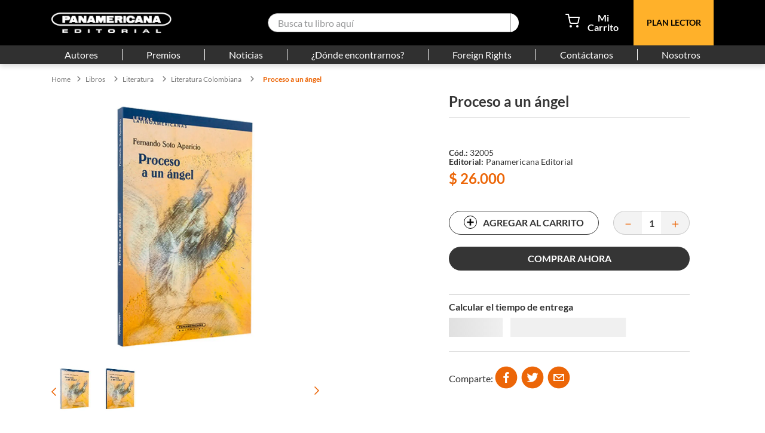

--- FILE ---
content_type: text/css
request_url: https://panamericanaeditorial.vtexassets.com/_v/public/assets/v1/bundle/css/asset.min.css?v=3&files=theme,panamericanaeditorial.store-theme@1.0.22$style.common,panamericanaeditorial.store-theme@1.0.22$style.small,panamericanaeditorial.store-theme@1.0.22$style.notsmall,panamericanaeditorial.store-theme@1.0.22$style.large,panamericanaeditorial.store-theme@1.0.22$style.xlarge&files=fonts,989db2448f309bfdd99b513f37c84b8f5794d2b5&files=npm,animate.css@3.7.0/animate.min.css&files=react~vtex.render-runtime@8.136.1,common&files=react~vtex.store-components@3.178.5,Container,BackToTopButton,2,ProductImages,Share,ProductDescription,DiscountBadge,ShippingSimulator,Logo&files=react~vtex.styleguide@9.146.16,0,29,15,1,Tooltip,NumericStepper,Spinner&files=react~vtex.admin-pages@4.59.0,HighlightOverlay&files=react~vtex.flex-layout@0.21.5,0&files=react~vtex.rich-text@0.16.1,index&files=react~maeztraio.buy-together@1.9.3,0&files=react~vtex.reviews-and-ratings@3.20.1,0&files=react~panamericanaeditorial.better-store-components@0.0.2,ComponenteEditor,MainMenuWrapperEditor,4,SearchBar,RichTextEditor&files=react~vtex.modal-layout@0.14.2,0,ModalHeader&files=react~vtex.product-identifier@0.5.0,ProductIdentifierProduct&files=react~vtex.availability-notify@1.13.1,AvailabilityNotifier&files=react~vtex.product-summary@2.91.1,ProductSummaryImage&files=react~vtex.address-form@4.28.0,25&files=react~panamericanaeditorial.mz-mega-menu-custom@0.0.6,MenuDesktop&files=react~panamericanaeditorial.minicart@0.0.3,Minicart&files=overrides,vtex.product-list@0.37.5$overrides,panamericanaeditorial.minicart@0.0.3$overrides,vtex.minicart@2.68.0$overrides,panamericanaeditorial.store-theme@1.0.22$overrides,panamericanaeditorial.store-theme@1.0.22$fonts&workspace=master
body_size: 79242
content:
@import url(https://fonts.googleapis.com/css2?family=Ubuntu:ital,wght@0,100;0,200;0,300;0,400;0,500;0,600;0,700;0,800;0,900;1,100;1,200;1,300;1,400;1,500;1,600;1,700;1,800;1,900&display=swap);html{line-height:1.15;-ms-text-size-adjust:100%;-webkit-text-size-adjust:100%}body{margin:0}article,aside,footer,header,nav,section{display:block}h1{font-size:2em;margin:.67em 0}figcaption,figure,main{display:block}figure{margin:1em 40px}hr{box-sizing:content-box;height:0;overflow:visible}pre{font-family:monospace,monospace;font-size:1em}a{background-color:transparent;-webkit-text-decoration-skip:objects}abbr[title]{border-bottom:none;text-decoration:underline;-webkit-text-decoration:underline dotted;text-decoration:underline dotted}b,strong{font-weight:inherit;font-weight:bolder}code,kbd,samp{font-family:monospace,monospace;font-size:1em}dfn{font-style:italic}mark{background-color:#ff0;color:#000}small{font-size:80%}sub,sup{font-size:75%;line-height:0;position:relative;vertical-align:baseline}sub{bottom:-.25em}sup{top:-.5em}audio,video{display:inline-block}audio:not([controls]){display:none;height:0}img{border-style:none}svg:not(:root){overflow:hidden}button,input,optgroup,select,textarea{font-family:sans-serif;font-size:100%;line-height:1.15;margin:0}button,input{overflow:visible}button,select{text-transform:none}[type=reset],[type=submit],button,html [type=button]{-webkit-appearance:button}[type=button]::-moz-focus-inner,[type=reset]::-moz-focus-inner,[type=submit]::-moz-focus-inner,button::-moz-focus-inner{border-style:none;padding:0}[type=button]:-moz-focusring,[type=reset]:-moz-focusring,[type=submit]:-moz-focusring,button:-moz-focusring{outline:1px dotted ButtonText}fieldset{padding:.35em .75em .625em}legend{box-sizing:border-box;color:inherit;display:table;max-width:100%;padding:0;white-space:normal}progress{display:inline-block;vertical-align:baseline}textarea{overflow:auto}[type=checkbox],[type=radio]{box-sizing:border-box;padding:0}[type=number]::-webkit-inner-spin-button,[type=number]::-webkit-outer-spin-button{height:auto}[type=search]{-webkit-appearance:textfield;outline-offset:-2px}[type=search]::-webkit-search-cancel-button,[type=search]::-webkit-search-decoration{-webkit-appearance:none}::-webkit-file-upload-button{-webkit-appearance:button;font:inherit}details,menu{display:block}summary{display:list-item}canvas{display:inline-block}[hidden],template{display:none}.aspect-ratio{height:0;position:relative}.aspect-ratio--16x9{padding-bottom:56.25%}.aspect-ratio--9x16{padding-bottom:177.77%}.aspect-ratio--4x3{padding-bottom:75%}.aspect-ratio--3x4{padding-bottom:133.33%}.aspect-ratio--6x4{padding-bottom:66.6%}.aspect-ratio--4x6{padding-bottom:150%}.aspect-ratio--8x5{padding-bottom:62.5%}.aspect-ratio--5x8{padding-bottom:160%}.aspect-ratio--7x5{padding-bottom:71.42%}.aspect-ratio--5x7{padding-bottom:140%}.aspect-ratio--1x1{padding-bottom:100%}.aspect-ratio--object{position:absolute;top:0;right:0;bottom:0;left:0;width:100%;height:100%;z-index:100}.bg-rebel-pink{background-color:#f71963}.bg-heavy-rebel-pink{background-color:#dd1659}.bg-elite-purple{background-color:#8914cc}.bg-near-black{background-color:#3f3f40}.bg-dark-gray{background-color:#585959}.bg-mid-gray{background-color:#727273}.bg-gray{background-color:#979899}.bg-silver{background-color:#cacbcc}.bg-light-gray{background-color:#e3e4e6}.bg-light-silver{background-color:#f2f4f5}.bg-near-white{background-color:#f7f9fa}.bg-white{background-color:#fff}.bg-washed-blue{background-color:#edf4fa}.bg-light-blue{background-color:#cce8ff}.bg-blue{background-color:#368df7}.bg-heavy-blue{background-color:#2a6dbf}.bg-light-marine{background-color:#3d5980}.bg-marine{background-color:#25354d}.bg-serious-black{background-color:#142032}.bg-green{background-color:#8bc34a}.bg-washed-green{background-color:#eafce3}.bg-red{background-color:#ff4c4c}.bg-washed-red{background-color:#ffe6e6}.bg-yellow{background-color:#ffb100}.bg-washed-yellow{background-color:#fff6e0}.bg-black-90{background-color:rgba(0,0,0,.9)}.bg-black-80{background-color:rgba(0,0,0,.8)}.bg-black-70{background-color:rgba(0,0,0,.7)}.bg-black-60{background-color:rgba(0,0,0,.6)}.bg-black-50{background-color:rgba(0,0,0,.5)}.bg-black-40{background-color:rgba(0,0,0,.4)}.bg-black-30{background-color:rgba(0,0,0,.3)}.bg-black-20{background-color:rgba(0,0,0,.2)}.bg-black-10{background-color:rgba(0,0,0,.1)}.bg-black-05{background-color:rgba(0,0,0,.05)}.bg-black-025{background-color:rgba(0,0,0,.025)}.bg-black-0125{background-color:rgba(0,0,0,.0125)}.bg-white-90{background-color:hsla(0,0%,100%,.9)}.bg-white-80{background-color:hsla(0,0%,100%,.8)}.bg-white-70{background-color:hsla(0,0%,100%,.7)}.bg-white-60{background-color:hsla(0,0%,100%,.6)}.bg-white-50{background-color:hsla(0,0%,100%,.5)}.bg-white-40{background-color:hsla(0,0%,100%,.4)}.bg-white-30{background-color:hsla(0,0%,100%,.3)}.bg-white-20{background-color:hsla(0,0%,100%,.2)}.bg-white-10{background-color:hsla(0,0%,100%,.1)}.bg-white-05{background-color:hsla(0,0%,100%,.05)}.bg-white-025{background-color:hsla(0,0%,100%,.025)}.bg-white-0125{background-color:hsla(0,0%,100%,.0125)}.bg-base{background-color:#fff}.bg-base--inverted{background-color:#03044e}.bg-action-primary{background-color:#ec6608}.bg-action-secondary{background-color:#eef3f7}.bg-emphasis{background-color:#2d17af}.bg-disabled{background-color:#f2f4f5}.bg-success{background-color:#8bc34a}.bg-success--faded{background-color:#eafce3}.bg-danger{background-color:#ff4c4c}.bg-danger--faded{background-color:#ffe6e6}.bg-warning{background-color:#ffb100}.bg-warning--faded{background-color:#fff6e0}.bg-muted-1{background-color:#727273}.bg-muted-2{background-color:#979899}.bg-muted-3{background-color:#cacbcc}.bg-muted-4{background-color:#e0e0e0}.bg-muted-5{background-color:#f2f4f5}.bg-transparent{background-color:transparent}.cover{background-size:cover!important}.contain{background-size:contain!important}.bg-center{background-position:50%}.bg-center,.bg-top{background-repeat:no-repeat}.bg-top{background-position:top}.bg-right{background-position:100%}.bg-bottom,.bg-right{background-repeat:no-repeat}.bg-bottom{background-position:bottom}.bg-left{background-repeat:no-repeat;background-position:0}.ba{border-style:solid;border-width:1px}.bt{border-top-style:solid;border-top-width:1px}.br{border-right-style:solid;border-right-width:1px}.bb{border-bottom-style:solid;border-bottom-width:1px}.bl{border-left-style:solid;border-left-width:1px}.bn{border-style:none;border-width:0}.b--rebel-pink{border-color:#f71963}.b--heavy-rebel-pink{border-color:#dd1659}.b--elite-purple{border-color:#8914cc}.b--near-black{border-color:#3f3f40}.b--dark-gray{border-color:#585959}.b--mid-gray{border-color:#727273}.b--gray{border-color:#979899}.b--silver{border-color:#cacbcc}.b--light-gray{border-color:#e3e4e6}.b--light-silver{border-color:#f2f4f5}.b--near-white{border-color:#f7f9fa}.b--white{border-color:#fff}.b--washed-blue{border-color:#edf4fa}.b--light-blue{border-color:#cce8ff}.b--blue{border-color:#368df7}.b--heavy-blue{border-color:#2a6dbf}.b--light-marine{border-color:#3d5980}.b--marine{border-color:#25354d}.b--serious-black{border-color:#142032}.b--green{border-color:#8bc34a}.b--washed-green{border-color:#eafce3}.b--red{border-color:#ff4c4c}.b--washed-red{border-color:#ffe6e6}.b--yellow{border-color:#ffb100}.b--washed-yellow{border-color:#fff6e0}.b--black-90{border-color:rgba(0,0,0,.9)}.b--black-80{border-color:rgba(0,0,0,.8)}.b--black-70{border-color:rgba(0,0,0,.7)}.b--black-60{border-color:rgba(0,0,0,.6)}.b--black-50{border-color:rgba(0,0,0,.5)}.b--black-40{border-color:rgba(0,0,0,.4)}.b--black-30{border-color:rgba(0,0,0,.3)}.b--black-20{border-color:rgba(0,0,0,.2)}.b--black-10{border-color:rgba(0,0,0,.1)}.b--black-05{border-color:rgba(0,0,0,.05)}.b--black-025{border-color:rgba(0,0,0,.025)}.b--black-0125{border-color:rgba(0,0,0,.0125)}.b--white-90{border-color:hsla(0,0%,100%,.9)}.b--white-80{border-color:hsla(0,0%,100%,.8)}.b--white-70{border-color:hsla(0,0%,100%,.7)}.b--white-60{border-color:hsla(0,0%,100%,.6)}.b--white-50{border-color:hsla(0,0%,100%,.5)}.b--white-40{border-color:hsla(0,0%,100%,.4)}.b--white-30{border-color:hsla(0,0%,100%,.3)}.b--white-20{border-color:hsla(0,0%,100%,.2)}.b--white-10{border-color:hsla(0,0%,100%,.1)}.b--white-05{border-color:hsla(0,0%,100%,.05)}.b--white-025{border-color:hsla(0,0%,100%,.025)}.b--white-0125{border-color:hsla(0,0%,100%,.0125)}.b--action-primary{border-color:#bd570f}.b--action-secondary{border-color:#eef3f7}.b--emphasis{border-color:#2d17af}.b--disabled{border-color:#e0e0e0}.b--success{border-color:#8bc34a}.b--success--faded{border-color:#eafce3}.b--danger{border-color:#ff4c4c}.b--danger--faded{border-color:#ffe6e6}.b--warning{border-color:#ffb100}.b--warning--faded{border-color:#fff6e0}.b--muted-1{border-color:#727273}.b--muted-2{border-color:#979899}.b--muted-3{border-color:#cacbcc}.b--muted-4{border-color:#e0e0e0}.b--muted-5{border-color:#f2f4f5}.b--transparent{border-color:transparent}.br0{border-radius:0}.br1{border-radius:.125rem}.br2{border-radius:.25rem}.br3{border-radius:.5rem}.br4{border-radius:1rem}.br-100{border-radius:100%}.br-pill{border-radius:9999px}.br--bottom{border-top-left-radius:0;border-top-right-radius:0}.br--top{border-bottom-right-radius:0}.br--right,.br--top{border-bottom-left-radius:0}.br--right{border-top-left-radius:0}.br--left{border-top-right-radius:0;border-bottom-right-radius:0}.b--dotted{border-style:dotted}.b--dashed{border-style:dashed}.b--solid{border-style:solid}.b--none{border-style:none}.bw0{border-width:0}.bw1{border-width:.125rem}.bw2{border-width:.25rem}.bw3{border-width:.5rem}.bw4{border-width:1rem}.bw5{border-width:2rem}.bt-0{border-top-width:0}.br-0{border-right-width:0}.bb-0{border-bottom-width:0}.bl-0{border-left-width:0}.shadow-1{box-shadow:0 0 4px 2px rgba(0,0,0,.2)}.shadow-2{box-shadow:0 0 8px 2px rgba(0,0,0,.2)}.shadow-3{box-shadow:2px 2px 4px 2px rgba(0,0,0,.2)}.shadow-4{box-shadow:2px 2px 8px 0 rgba(0,0,0,.2)}.shadow-5{box-shadow:4px 4px 8px 0 rgba(0,0,0,.2)}.border-box,a,article,aside,blockquote,body,code,dd,div,dl,dt,fieldset,figcaption,figure,footer,form,h1,h2,h3,h4,h5,h6,header,html,input[type=email],input[type=number],input[type=password],input[type=tel],input[type=text],input[type=url],legend,li,main,nav,ol,p,pre,section,table,td,textarea,th,tr,ul{box-sizing:border-box}.pre{overflow-x:auto;overflow-y:hidden;overflow:scroll}.pa0{padding:0}.ma0,.na0{margin:0}.pl0{padding-left:0}.ml0,.nl0{margin-left:0}.pr0{padding-right:0}.mr0,.nr0{margin-right:0}.pt0{padding-top:0}.mt0,.nt0{margin-top:0}.pb0{padding-bottom:0}.mb0,.nb0{margin-bottom:0}.pv0{padding-top:0;padding-bottom:0}.mv0,.nv0{margin-top:0;margin-bottom:0}.ph0{padding-left:0;padding-right:0}.mh0,.nh0{margin-left:0;margin-right:0}.pa1{padding:.125rem}.ma1{margin:.125rem}.na1{margin:-.125rem}.pl1{padding-left:.125rem}.ml1{margin-left:.125rem}.nl1{margin-left:-.125rem}.pr1{padding-right:.125rem}.mr1{margin-right:.125rem}.nr1{margin-right:-.125rem}.pt1{padding-top:.125rem}.mt1{margin-top:.125rem}.nt1{margin-top:-.125rem}.pb1{padding-bottom:.125rem}.mb1{margin-bottom:.125rem}.nb1{margin-bottom:-.125rem}.pv1{padding-top:.125rem;padding-bottom:.125rem}.mv1{margin-top:.125rem;margin-bottom:.125rem}.nv1{margin-top:-.125rem;margin-bottom:-.125rem}.ph1{padding-left:.125rem;padding-right:.125rem}.mh1{margin-left:.125rem;margin-right:.125rem}.nh1{margin-left:-.125rem;margin-right:-.125rem}.pa2{padding:.25rem}.ma2{margin:.25rem}.na2{margin:-.25rem}.pl2{padding-left:.25rem}.ml2{margin-left:.25rem}.nl2{margin-left:-.25rem}.pr2{padding-right:.25rem}.mr2{margin-right:.25rem}.nr2{margin-right:-.25rem}.pt2{padding-top:.25rem}.mt2{margin-top:.25rem}.nt2{margin-top:-.25rem}.pb2{padding-bottom:.25rem}.mb2{margin-bottom:.25rem}.nb2{margin-bottom:-.25rem}.pv2{padding-top:.25rem;padding-bottom:.25rem}.mv2{margin-top:.25rem;margin-bottom:.25rem}.nv2{margin-top:-.25rem;margin-bottom:-.25rem}.ph2{padding-left:.25rem;padding-right:.25rem}.mh2{margin-left:.25rem;margin-right:.25rem}.nh2{margin-left:-.25rem;margin-right:-.25rem}.pa3{padding:.5rem}.ma3{margin:.5rem}.na3{margin:-.5rem}.pl3{padding-left:.5rem}.ml3{margin-left:.5rem}.nl3{margin-left:-.5rem}.pr3{padding-right:.5rem}.mr3{margin-right:.5rem}.nr3{margin-right:-.5rem}.pt3{padding-top:.5rem}.mt3{margin-top:.5rem}.nt3{margin-top:-.5rem}.pb3{padding-bottom:.5rem}.mb3{margin-bottom:.5rem}.nb3{margin-bottom:-.5rem}.pv3{padding-top:.5rem;padding-bottom:.5rem}.mv3{margin-top:.5rem;margin-bottom:.5rem}.nv3{margin-top:-.5rem;margin-bottom:-.5rem}.ph3{padding-left:.5rem;padding-right:.5rem}.mh3{margin-left:.5rem;margin-right:.5rem}.nh3{margin-left:-.5rem;margin-right:-.5rem}.pa4{padding:.75rem}.ma4{margin:.75rem}.na4{margin:-.75rem}.pl4{padding-left:.75rem}.ml4{margin-left:.75rem}.nl4{margin-left:-.75rem}.pr4{padding-right:.75rem}.mr4{margin-right:.75rem}.nr4{margin-right:-.75rem}.pt4{padding-top:.75rem}.mt4{margin-top:.75rem}.nt4{margin-top:-.75rem}.pb4{padding-bottom:.75rem}.mb4{margin-bottom:.75rem}.nb4{margin-bottom:-.75rem}.pv4{padding-top:.75rem;padding-bottom:.75rem}.mv4{margin-top:.75rem;margin-bottom:.75rem}.nv4{margin-top:-.75rem;margin-bottom:-.75rem}.ph4{padding-left:.75rem;padding-right:.75rem}.mh4{margin-left:.75rem;margin-right:.75rem}.nh4{margin-left:-.75rem;margin-right:-.75rem}.pa5{padding:1rem}.ma5{margin:1rem}.na5{margin:-1rem}.pl5{padding-left:1rem}.ml5{margin-left:1rem}.nl5{margin-left:-1rem}.pr5{padding-right:1rem}.mr5{margin-right:1rem}.nr5{margin-right:-1rem}.pt5{padding-top:1rem}.mt5{margin-top:1rem}.nt5{margin-top:-1rem}.pb5{padding-bottom:1rem}.mb5{margin-bottom:1rem}.nb5{margin-bottom:-1rem}.pv5{padding-top:1rem;padding-bottom:1rem}.mv5{margin-top:1rem;margin-bottom:1rem}.nv5{margin-top:-1rem;margin-bottom:-1rem}.ph5{padding-left:1rem;padding-right:1rem}.mh5{margin-left:1rem;margin-right:1rem}.nh5{margin-left:-1rem;margin-right:-1rem}.pa6{padding:1.5rem}.ma6{margin:1.5rem}.na6{margin:-1.5rem}.pl6{padding-left:1.5rem}.ml6{margin-left:1.5rem}.nl6{margin-left:-1.5rem}.pr6{padding-right:1.5rem}.mr6{margin-right:1.5rem}.nr6{margin-right:-1.5rem}.pt6{padding-top:1.5rem}.mt6{margin-top:1.5rem}.nt6{margin-top:-1.5rem}.pb6{padding-bottom:1.5rem}.mb6{margin-bottom:1.5rem}.nb6{margin-bottom:-1.5rem}.pv6{padding-top:1.5rem;padding-bottom:1.5rem}.mv6{margin-top:1.5rem;margin-bottom:1.5rem}.nv6{margin-top:-1.5rem;margin-bottom:-1.5rem}.ph6{padding-left:1.5rem;padding-right:1.5rem}.mh6{margin-left:1.5rem;margin-right:1.5rem}.nh6{margin-left:-1.5rem;margin-right:-1.5rem}.pa7{padding:2rem}.ma7{margin:2rem}.na7{margin:-2rem}.pl7{padding-left:2rem}.ml7{margin-left:2rem}.nl7{margin-left:-2rem}.pr7{padding-right:2rem}.mr7{margin-right:2rem}.nr7{margin-right:-2rem}.pt7{padding-top:2rem}.mt7{margin-top:2rem}.nt7{margin-top:-2rem}.pb7{padding-bottom:2rem}.mb7{margin-bottom:2rem}.nb7{margin-bottom:-2rem}.pv7{padding-top:2rem;padding-bottom:2rem}.mv7{margin-top:2rem;margin-bottom:2rem}.nv7{margin-top:-2rem;margin-bottom:-2rem}.ph7{padding-left:2rem;padding-right:2rem}.mh7{margin-left:2rem;margin-right:2rem}.nh7{margin-left:-2rem;margin-right:-2rem}.pa8{padding:3rem}.ma8{margin:3rem}.na8{margin:-3rem}.pl8{padding-left:3rem}.ml8{margin-left:3rem}.nl8{margin-left:-3rem}.pr8{padding-right:3rem}.mr8{margin-right:3rem}.nr8{margin-right:-3rem}.pt8{padding-top:3rem}.mt8{margin-top:3rem}.nt8{margin-top:-3rem}.pb8{padding-bottom:3rem}.mb8{margin-bottom:3rem}.nb8{margin-bottom:-3rem}.pv8{padding-top:3rem;padding-bottom:3rem}.mv8{margin-top:3rem;margin-bottom:3rem}.nv8{margin-top:-3rem;margin-bottom:-3rem}.ph8{padding-left:3rem;padding-right:3rem}.mh8{margin-left:3rem;margin-right:3rem}.nh8{margin-left:-3rem;margin-right:-3rem}.pa9{padding:4rem}.ma9{margin:4rem}.na9{margin:-4rem}.pl9{padding-left:4rem}.ml9{margin-left:4rem}.nl9{margin-left:-4rem}.pr9{padding-right:4rem}.mr9{margin-right:4rem}.nr9{margin-right:-4rem}.pt9{padding-top:4rem}.mt9{margin-top:4rem}.nt9{margin-top:-4rem}.pb9{padding-bottom:4rem}.mb9{margin-bottom:4rem}.nb9{margin-bottom:-4rem}.pv9{padding-top:4rem;padding-bottom:4rem}.mv9{margin-top:4rem;margin-bottom:4rem}.nv9{margin-top:-4rem;margin-bottom:-4rem}.ph9{padding-left:4rem;padding-right:4rem}.mh9{margin-left:4rem;margin-right:4rem}.nh9{margin-left:-4rem;margin-right:-4rem}.pa10{padding:8rem}.ma10{margin:8rem}.na10{margin:-8rem}.pl10{padding-left:8rem}.ml10{margin-left:8rem}.nl10{margin-left:-8rem}.pr10{padding-right:8rem}.mr10{margin-right:8rem}.nr10{margin-right:-8rem}.pt10{padding-top:8rem}.mt10{margin-top:8rem}.nt10{margin-top:-8rem}.pb10{padding-bottom:8rem}.mb10{margin-bottom:8rem}.nb10{margin-bottom:-8rem}.pv10{padding-top:8rem;padding-bottom:8rem}.mv10{margin-top:8rem;margin-bottom:8rem}.nv10{margin-top:-8rem;margin-bottom:-8rem}.ph10{padding-left:8rem;padding-right:8rem}.mh10{margin-left:8rem;margin-right:8rem}.nh10{margin-left:-8rem;margin-right:-8rem}.pa11{padding:16rem}.ma11{margin:16rem}.na11{margin:-16rem}.pl11{padding-left:16rem}.ml11{margin-left:16rem}.nl11{margin-left:-16rem}.pr11{padding-right:16rem}.mr11{margin-right:16rem}.nr11{margin-right:-16rem}.pt11{padding-top:16rem}.mt11{margin-top:16rem}.nt11{margin-top:-16rem}.pb11{padding-bottom:16rem}.mb11{margin-bottom:16rem}.nb11{margin-bottom:-16rem}.pv11{padding-top:16rem;padding-bottom:16rem}.mv11{margin-top:16rem;margin-bottom:16rem}.nv11{margin-top:-16rem;margin-bottom:-16rem}.ph11{padding-left:16rem;padding-right:16rem}.mh11{margin-left:16rem;margin-right:16rem}.nh11{margin-left:-16rem;margin-right:-16rem}.top-0{top:0}.right-0{right:0}.bottom-0{bottom:0}.left-0{left:0}.top-1{top:1rem}.right-1{right:1rem}.bottom-1{bottom:1rem}.left-1{left:1rem}.top-2{top:2rem}.right-2{right:2rem}.bottom-2{bottom:2rem}.left-2{left:2rem}.top--1{top:-1rem}.right--1{right:-1rem}.bottom--1{bottom:-1rem}.left--1{left:-1rem}.top--2{top:-2rem}.right--2{right:-2rem}.bottom--2{bottom:-2rem}.left--2{left:-2rem}.absolute--fill{top:0;right:0;bottom:0;left:0}.cf:after,.cf:before{content:" ";display:table}.cf:after{clear:both}.cf{*zoom:1}.cl{clear:left}.cr{clear:right}.cb{clear:both}.cn{clear:none}.dn{display:none}.di{display:inline}.db{display:block}.dib{display:inline-block}.dit{display:inline-table}.dt{display:table}.dtc{display:table-cell}.dt-row{display:table-row}.dt-row-group{display:table-row-group}.dt-column{display:table-column}.dt-column-group{display:table-column-group}.dt--fixed{table-layout:fixed;width:100%}.flex{display:-webkit-box;display:flex}.inline-flex{display:-webkit-inline-box;display:inline-flex}.flex-auto{-webkit-box-flex:1;flex:1 1 auto;min-width:0;min-height:0}.flex-none{-webkit-box-flex:0;flex:none}.flex-column{-webkit-box-orient:vertical;flex-direction:column}.flex-column,.flex-row{-webkit-box-direction:normal}.flex-row{-webkit-box-orient:horizontal;flex-direction:row}.flex-wrap{flex-wrap:wrap}.flex-nowrap{flex-wrap:nowrap}.flex-wrap-reverse{flex-wrap:wrap-reverse}.flex-column-reverse{-webkit-box-orient:vertical;-webkit-box-direction:reverse;flex-direction:column-reverse}.flex-row-reverse{-webkit-box-orient:horizontal;-webkit-box-direction:reverse;flex-direction:row-reverse}.items-start{-webkit-box-align:start;align-items:flex-start}.items-end{-webkit-box-align:end;align-items:flex-end}.items-center{-webkit-box-align:center;align-items:center}.items-baseline{-webkit-box-align:baseline;align-items:baseline}.items-stretch{-webkit-box-align:stretch;align-items:stretch}.self-start{align-self:flex-start}.self-end{align-self:flex-end}.self-center{align-self:center}.self-baseline{align-self:baseline}.self-stretch{align-self:stretch}.justify-start{-webkit-box-pack:start;justify-content:flex-start}.justify-end{-webkit-box-pack:end;justify-content:flex-end}.justify-center{-webkit-box-pack:center;justify-content:center}.justify-between{-webkit-box-pack:justify;justify-content:space-between}.justify-around{justify-content:space-around}.content-start{align-content:flex-start}.content-end{align-content:flex-end}.content-center{align-content:center}.content-between{align-content:space-between}.content-around{align-content:space-around}.content-stretch{align-content:stretch}.order-0{-webkit-box-ordinal-group:1;order:0}.order-1{-webkit-box-ordinal-group:2;order:1}.order-2{-webkit-box-ordinal-group:3;order:2}.order-3{-webkit-box-ordinal-group:4;order:3}.order-4{-webkit-box-ordinal-group:5;order:4}.order-5{-webkit-box-ordinal-group:6;order:5}.order-6{-webkit-box-ordinal-group:7;order:6}.order-7{-webkit-box-ordinal-group:8;order:7}.order-8{-webkit-box-ordinal-group:9;order:8}.order-last{-webkit-box-ordinal-group:100000;order:99999}.flex-grow-0{-webkit-box-flex:0;flex-grow:0}.flex-grow-1{-webkit-box-flex:1;flex-grow:1}.flex-shrink-0{flex-shrink:0}.flex-shrink-1{flex-shrink:1}.fl{float:left}.fl,.fr{_display:inline}.fr{float:right}.fn{float:none}body,button,input,optgroup,select,textarea{-webkit-font-smoothing:antialiased;-moz-osx-font-smoothing:grayscale}.sans-serif,body,button,input,optgroup,select,textarea{font-family:-apple-system,BlinkMacSystemFont,avenir next,avenir,helvetica neue,helvetica,ubuntu,roboto,noto,segoe ui,arial,sans-serif}.code,code{font-family:Consolas,monaco,monospace}.i{font-style:italic}.fs-normal{font-style:normal}.input-reset{-webkit-appearance:none;-moz-appearance:none}.button-reset::-moz-focus-inner,.input-reset::-moz-focus-inner{border:0;padding:0}.link{text-decoration:none}.link,.link:active,.link:focus,.link:hover,.link:link,.link:visited{-webkit-transition:color .15s ease-in;transition:color .15s ease-in}.link:focus{outline:1px dotted currentColor}.list{list-style-type:none}.h1{height:1rem}.h2{height:2rem}.h3{height:4rem}.h4{height:8rem}.h5{height:16rem}.h-25{height:25%}.h-50{height:50%}.h-75{height:75%}.h-100{height:100%}.min-h-100{min-height:100%}.vh-25{height:25vh}.vh-50{height:50vh}.vh-75{height:75vh}.vh-100{height:100vh}.min-vh-100{min-height:100vh}.h-auto{height:auto}.h-inherit{height:inherit}.h-small{height:2rem;box-sizing:border-box}.min-h-small{min-height:2rem;box-sizing:border-box}.h-regular{height:2.5rem;box-sizing:border-box}.min-h-regular{min-height:2.5rem;box-sizing:border-box}.h-large{height:3rem;box-sizing:border-box}.min-h-large{min-height:3rem;box-sizing:border-box}.rebel-pink{color:#f71963}.heavy-rebel-pink{color:#dd1659}.elite-purple{color:#8914cc}.near-black{color:#3f3f40}.dark-gray{color:#585959}.mid-gray{color:#727273}.gray{color:#979899}.silver{color:#cacbcc}.light-gray{color:#e3e4e6}.light-silver{color:#f2f4f5}.near-white{color:#f7f9fa}.white{color:#fff}.washed-blue{color:#edf4fa}.light-blue{color:#cce8ff}.blue{color:#368df7}.heavy-blue{color:#2a6dbf}.light-marine{color:#3d5980}.marine{color:#25354d}.serious-black{color:#142032}.green{color:#8bc34a}.washed-green{color:#eafce3}.red{color:#ff4c4c}.washed-red{color:#ffe6e6}.yellow{color:#ffb100}.washed-yellow{color:#fff6e0}.black-90{color:rgba(0,0,0,.9)}.black-80{color:rgba(0,0,0,.8)}.black-70{color:rgba(0,0,0,.7)}.black-60{color:rgba(0,0,0,.6)}.black-50{color:rgba(0,0,0,.5)}.black-40{color:rgba(0,0,0,.4)}.black-30{color:rgba(0,0,0,.3)}.black-20{color:rgba(0,0,0,.2)}.black-10{color:rgba(0,0,0,.1)}.black-05{color:rgba(0,0,0,.05)}.black-025{color:rgba(0,0,0,.025)}.black-0125{color:rgba(0,0,0,.0125)}.white-90{color:hsla(0,0%,100%,.9)}.white-80{color:hsla(0,0%,100%,.8)}.white-70{color:hsla(0,0%,100%,.7)}.white-60{color:hsla(0,0%,100%,.6)}.white-50{color:hsla(0,0%,100%,.5)}.white-40{color:hsla(0,0%,100%,.4)}.white-30{color:hsla(0,0%,100%,.3)}.white-20{color:hsla(0,0%,100%,.2)}.white-10{color:hsla(0,0%,100%,.1)}.white-05{color:hsla(0,0%,100%,.05)}.white-025{color:hsla(0,0%,100%,.025)}.white-0125{color:hsla(0,0%,100%,.0125)}.c-action-primary{color:#ec6608}.c-action-secondary{color:#eef3f7}.c-link{color:#0f3e99}.c-emphasis{color:#2d17af}.c-disabled{color:#979899}.c-success{color:#8bc34a}.c-success--faded{color:#eafce3}.c-danger{color:#ff4c4c}.c-danger--faded{color:#ffe6e6}.c-warning{color:#ffb100}.c-warning--faded{color:#fff6e0}.c-muted-1{color:#727273}.c-muted-2{color:#979899}.c-muted-3{color:#cacbcc}.c-muted-4{color:#e0e0e0}.c-muted-5{color:#f2f4f5}.c-on-base{color:#3f3f40}.c-on-action-primary,.c-on-base--inverted{color:#fff}.c-on-action-secondary{color:#0f3e99}.c-on-emphasis{color:#fff}.c-on-disabled{color:#979899}.c-on-success{color:#fff}.c-on-success--faded{color:#3f3f40}.c-on-danger{color:#fff}.c-on-danger--faded{color:#3f3f40}.c-on-warning{color:#fff}.c-on-warning--faded{color:#1a1a1a}.c-on-muted-1,.c-on-muted-2{color:#fff}.c-on-muted-3,.c-on-muted-4,.c-on-muted-5{color:#3f3f40}.hover-rebel-pink:focus,.hover-rebel-pink:hover{color:#f71963}.hover-heavy-rebel-pink:focus,.hover-heavy-rebel-pink:hover{color:#dd1659}.hover-elite-purple:focus,.hover-elite-purple:hover{color:#8914cc}.hover-near-black:focus,.hover-near-black:hover{color:#3f3f40}.hover-dark-gray:focus,.hover-dark-gray:hover{color:#585959}.hover-mid-gray:focus,.hover-mid-gray:hover{color:#727273}.hover-gray:focus,.hover-gray:hover{color:#979899}.hover-silver:focus,.hover-silver:hover{color:#cacbcc}.hover-light-gray:focus,.hover-light-gray:hover{color:#e3e4e6}.hover-light-silver:focus,.hover-light-silver:hover{color:#f2f4f5}.hover-near-white:focus,.hover-near-white:hover{color:#f7f9fa}.hover-white:focus,.hover-white:hover{color:#fff}.hover-washed-blue:focus,.hover-washed-blue:hover{color:#edf4fa}.hover-light-blue:focus,.hover-light-blue:hover{color:#cce8ff}.hover-blue:focus,.hover-blue:hover{color:#368df7}.hover-heavy-blue:focus,.hover-heavy-blue:hover{color:#2a6dbf}.hover-light-marine:focus,.hover-light-marine:hover{color:#3d5980}.hover-marine:focus,.hover-marine:hover{color:#25354d}.hover-serious-black:focus,.hover-serious-black:hover{color:#142032}.hover-green:focus,.hover-green:hover{color:#8bc34a}.hover-washed-green:focus,.hover-washed-green:hover{color:#eafce3}.hover-red:focus,.hover-red:hover{color:#ff4c4c}.hover-washed-red:focus,.hover-washed-red:hover{color:#ffe6e6}.hover-yellow:focus,.hover-yellow:hover{color:#ffb100}.hover-washed-yellow:focus,.hover-washed-yellow:hover{color:#fff6e0}.hover-black-90:focus,.hover-black-90:hover{color:rgba(0,0,0,.9)}.hover-black-80:focus,.hover-black-80:hover{color:rgba(0,0,0,.8)}.hover-black-70:focus,.hover-black-70:hover{color:rgba(0,0,0,.7)}.hover-black-60:focus,.hover-black-60:hover{color:rgba(0,0,0,.6)}.hover-black-50:focus,.hover-black-50:hover{color:rgba(0,0,0,.5)}.hover-black-40:focus,.hover-black-40:hover{color:rgba(0,0,0,.4)}.hover-black-30:focus,.hover-black-30:hover{color:rgba(0,0,0,.3)}.hover-black-20:focus,.hover-black-20:hover{color:rgba(0,0,0,.2)}.hover-black-10:focus,.hover-black-10:hover{color:rgba(0,0,0,.1)}.hover-black-05:focus,.hover-black-05:hover{color:rgba(0,0,0,.05)}.hover-black-025:focus,.hover-black-025:hover{color:rgba(0,0,0,.025)}.hover-black-0125:focus,.hover-black-0125:hover{color:rgba(0,0,0,.0125)}.hover-white-90:focus,.hover-white-90:hover{color:hsla(0,0%,100%,.9)}.hover-white-80:focus,.hover-white-80:hover{color:hsla(0,0%,100%,.8)}.hover-white-70:focus,.hover-white-70:hover{color:hsla(0,0%,100%,.7)}.hover-white-60:focus,.hover-white-60:hover{color:hsla(0,0%,100%,.6)}.hover-white-50:focus,.hover-white-50:hover{color:hsla(0,0%,100%,.5)}.hover-white-40:focus,.hover-white-40:hover{color:hsla(0,0%,100%,.4)}.hover-white-30:focus,.hover-white-30:hover{color:hsla(0,0%,100%,.3)}.hover-white-20:focus,.hover-white-20:hover{color:hsla(0,0%,100%,.2)}.hover-white-10:focus,.hover-white-10:hover{color:hsla(0,0%,100%,.1)}.hover-white-05:focus,.hover-white-05:hover{color:hsla(0,0%,100%,.05)}.hover-white-025:focus,.hover-white-025:hover{color:hsla(0,0%,100%,.025)}.hover-white-0125:focus,.hover-white-0125:hover{color:hsla(0,0%,100%,.0125)}.hover-bg-rebel-pink:focus,.hover-bg-rebel-pink:hover{background-color:#f71963}.hover-b--rebel-pink:focus,.hover-b--rebel-pink:hover{border-color:#f71963}.hover-bg-heavy-rebel-pink:focus,.hover-bg-heavy-rebel-pink:hover{background-color:#dd1659}.hover-b--heavy-rebel-pink:focus,.hover-b--heavy-rebel-pink:hover{border-color:#dd1659}.hover-bg-elite-purple:focus,.hover-bg-elite-purple:hover{background-color:#8914cc}.hover-b--elite-purple:focus,.hover-b--elite-purple:hover{border-color:#8914cc}.hover-bg-near-black:focus,.hover-bg-near-black:hover{background-color:#3f3f40}.hover-b--near-black:focus,.hover-b--near-black:hover{border-color:#3f3f40}.hover-bg-dark-gray:focus,.hover-bg-dark-gray:hover{background-color:#585959}.hover-b--dark-gray:focus,.hover-b--dark-gray:hover{border-color:#585959}.hover-bg-mid-gray:focus,.hover-bg-mid-gray:hover{background-color:#727273}.hover-b--mid-gray:focus,.hover-b--mid-gray:hover{border-color:#727273}.hover-bg-gray:focus,.hover-bg-gray:hover{background-color:#979899}.hover-b--gray:focus,.hover-b--gray:hover{border-color:#979899}.hover-bg-silver:focus,.hover-bg-silver:hover{background-color:#cacbcc}.hover-b--silver:focus,.hover-b--silver:hover{border-color:#cacbcc}.hover-bg-light-gray:focus,.hover-bg-light-gray:hover{background-color:#e3e4e6}.hover-b--light-gray:focus,.hover-b--light-gray:hover{border-color:#e3e4e6}.hover-bg-light-silver:focus,.hover-bg-light-silver:hover{background-color:#f2f4f5}.hover-b--light-silver:focus,.hover-b--light-silver:hover{border-color:#f2f4f5}.hover-bg-near-white:focus,.hover-bg-near-white:hover{background-color:#f7f9fa}.hover-b--near-white:focus,.hover-b--near-white:hover{border-color:#f7f9fa}.hover-bg-white:focus,.hover-bg-white:hover{background-color:#fff}.hover-b--white:focus,.hover-b--white:hover{border-color:#fff}.hover-bg-washed-blue:focus,.hover-bg-washed-blue:hover{background-color:#edf4fa}.hover-b--washed-blue:focus,.hover-b--washed-blue:hover{border-color:#edf4fa}.hover-bg-light-blue:focus,.hover-bg-light-blue:hover{background-color:#cce8ff}.hover-b--light-blue:focus,.hover-b--light-blue:hover{border-color:#cce8ff}.hover-bg-blue:focus,.hover-bg-blue:hover{background-color:#368df7}.hover-b--blue:focus,.hover-b--blue:hover{border-color:#368df7}.hover-bg-heavy-blue:focus,.hover-bg-heavy-blue:hover{background-color:#2a6dbf}.hover-b--heavy-blue:focus,.hover-b--heavy-blue:hover{border-color:#2a6dbf}.hover-bg-light-marine:focus,.hover-bg-light-marine:hover{background-color:#3d5980}.hover-b--light-marine:focus,.hover-b--light-marine:hover{border-color:#3d5980}.hover-bg-marine:focus,.hover-bg-marine:hover{background-color:#25354d}.hover-b--marine:focus,.hover-b--marine:hover{border-color:#25354d}.hover-bg-serious-black:focus,.hover-bg-serious-black:hover{background-color:#142032}.hover-b--serious-black:focus,.hover-b--serious-black:hover{border-color:#142032}.hover-bg-green:focus,.hover-bg-green:hover{background-color:#8bc34a}.hover-b--green:focus,.hover-b--green:hover{border-color:#8bc34a}.hover-bg-washed-green:focus,.hover-bg-washed-green:hover{background-color:#eafce3}.hover-b--washed-green:focus,.hover-b--washed-green:hover{border-color:#eafce3}.hover-bg-red:focus,.hover-bg-red:hover{background-color:#ff4c4c}.hover-b--red:focus,.hover-b--red:hover{border-color:#ff4c4c}.hover-bg-washed-red:focus,.hover-bg-washed-red:hover{background-color:#ffe6e6}.hover-b--washed-red:focus,.hover-b--washed-red:hover{border-color:#ffe6e6}.hover-bg-yellow:focus,.hover-bg-yellow:hover{background-color:#ffb100}.hover-b--yellow:focus,.hover-b--yellow:hover{border-color:#ffb100}.hover-bg-washed-yellow:focus,.hover-bg-washed-yellow:hover{background-color:#fff6e0}.hover-b--washed-yellow:focus,.hover-b--washed-yellow:hover{border-color:#fff6e0}.hover-bg-black-90:focus,.hover-bg-black-90:hover{background-color:rgba(0,0,0,.9)}.hover-b--black-90:focus,.hover-b--black-90:hover{border-color:rgba(0,0,0,.9)}.hover-bg-black-80:focus,.hover-bg-black-80:hover{background-color:rgba(0,0,0,.8)}.hover-b--black-80:focus,.hover-b--black-80:hover{border-color:rgba(0,0,0,.8)}.hover-bg-black-70:focus,.hover-bg-black-70:hover{background-color:rgba(0,0,0,.7)}.hover-b--black-70:focus,.hover-b--black-70:hover{border-color:rgba(0,0,0,.7)}.hover-bg-black-60:focus,.hover-bg-black-60:hover{background-color:rgba(0,0,0,.6)}.hover-b--black-60:focus,.hover-b--black-60:hover{border-color:rgba(0,0,0,.6)}.hover-bg-black-50:focus,.hover-bg-black-50:hover{background-color:rgba(0,0,0,.5)}.hover-b--black-50:focus,.hover-b--black-50:hover{border-color:rgba(0,0,0,.5)}.hover-bg-black-40:focus,.hover-bg-black-40:hover{background-color:rgba(0,0,0,.4)}.hover-b--black-40:focus,.hover-b--black-40:hover{border-color:rgba(0,0,0,.4)}.hover-bg-black-30:focus,.hover-bg-black-30:hover{background-color:rgba(0,0,0,.3)}.hover-b--black-30:focus,.hover-b--black-30:hover{border-color:rgba(0,0,0,.3)}.hover-bg-black-20:focus,.hover-bg-black-20:hover{background-color:rgba(0,0,0,.2)}.hover-b--black-20:focus,.hover-b--black-20:hover{border-color:rgba(0,0,0,.2)}.hover-bg-black-10:focus,.hover-bg-black-10:hover{background-color:rgba(0,0,0,.1)}.hover-b--black-10:focus,.hover-b--black-10:hover{border-color:rgba(0,0,0,.1)}.hover-bg-black-05:focus,.hover-bg-black-05:hover{background-color:rgba(0,0,0,.05)}.hover-b--black-05:focus,.hover-b--black-05:hover{border-color:rgba(0,0,0,.05)}.hover-bg-black-025:focus,.hover-bg-black-025:hover{background-color:rgba(0,0,0,.025)}.hover-b--black-025:focus,.hover-b--black-025:hover{border-color:rgba(0,0,0,.025)}.hover-bg-black-0125:focus,.hover-bg-black-0125:hover{background-color:rgba(0,0,0,.0125)}.hover-b--black-0125:focus,.hover-b--black-0125:hover{border-color:rgba(0,0,0,.0125)}.hover-bg-white-90:focus,.hover-bg-white-90:hover{background-color:hsla(0,0%,100%,.9)}.hover-b--white-90:focus,.hover-b--white-90:hover{border-color:hsla(0,0%,100%,.9)}.hover-bg-white-80:focus,.hover-bg-white-80:hover{background-color:hsla(0,0%,100%,.8)}.hover-b--white-80:focus,.hover-b--white-80:hover{border-color:hsla(0,0%,100%,.8)}.hover-bg-white-70:focus,.hover-bg-white-70:hover{background-color:hsla(0,0%,100%,.7)}.hover-b--white-70:focus,.hover-b--white-70:hover{border-color:hsla(0,0%,100%,.7)}.hover-bg-white-60:focus,.hover-bg-white-60:hover{background-color:hsla(0,0%,100%,.6)}.hover-b--white-60:focus,.hover-b--white-60:hover{border-color:hsla(0,0%,100%,.6)}.hover-bg-white-50:focus,.hover-bg-white-50:hover{background-color:hsla(0,0%,100%,.5)}.hover-b--white-50:focus,.hover-b--white-50:hover{border-color:hsla(0,0%,100%,.5)}.hover-bg-white-40:focus,.hover-bg-white-40:hover{background-color:hsla(0,0%,100%,.4)}.hover-b--white-40:focus,.hover-b--white-40:hover{border-color:hsla(0,0%,100%,.4)}.hover-bg-white-30:focus,.hover-bg-white-30:hover{background-color:hsla(0,0%,100%,.3)}.hover-b--white-30:focus,.hover-b--white-30:hover{border-color:hsla(0,0%,100%,.3)}.hover-bg-white-20:focus,.hover-bg-white-20:hover{background-color:hsla(0,0%,100%,.2)}.hover-b--white-20:focus,.hover-b--white-20:hover{border-color:hsla(0,0%,100%,.2)}.hover-bg-white-10:focus,.hover-bg-white-10:hover{background-color:hsla(0,0%,100%,.1)}.hover-b--white-10:focus,.hover-b--white-10:hover{border-color:hsla(0,0%,100%,.1)}.hover-bg-white-05:focus,.hover-bg-white-05:hover{background-color:hsla(0,0%,100%,.05)}.hover-b--white-05:focus,.hover-b--white-05:hover{border-color:hsla(0,0%,100%,.05)}.hover-bg-white-025:focus,.hover-bg-white-025:hover{background-color:hsla(0,0%,100%,.025)}.hover-b--white-025:focus,.hover-b--white-025:hover{border-color:hsla(0,0%,100%,.025)}.hover-bg-white-0125:focus,.hover-bg-white-0125:hover{background-color:hsla(0,0%,100%,.0125)}.hover-b--white-0125:focus,.hover-b--white-0125:hover{border-color:hsla(0,0%,100%,.0125)}.hover-bg-transparent:focus,.hover-bg-transparent:hover{background-color:transparent}.hover-b--transparent:focus,.hover-b--transparent:hover{border-color:transparent}.hover-c-action-primary:focus,.hover-c-action-primary:hover{color:#072c75}.hover-c-action-secondary:focus,.hover-c-action-secondary:hover{color:#dbe9fd}.hover-c-link:focus,.hover-c-link:hover{color:#0c389f}.hover-c-emphasis:focus,.hover-c-emphasis:hover{color:#dd1659}.hover-c-success:focus,.hover-c-success:hover{color:#8bc34a}.hover-c-success--faded:focus,.hover-c-success--faded:hover{color:#eafce3}.hover-c-danger:focus,.hover-c-danger:hover{color:#e13232}.hover-c-danger--faded:focus,.hover-c-danger--faded:hover{color:#ffe6e6}.hover-c-warning:focus,.hover-c-warning:hover{color:#ffb100}.hover-c-warning--faded:focus,.hover-c-warning--faded:hover{color:#fff6e0}.hover-c-on-action-primary:focus,.hover-c-on-action-primary:hover{color:#fff}.hover-c-on-action-secondary:focus,.hover-c-on-action-secondary:hover{color:#0f3e99}.hover-c-on-emphasis:focus,.hover-c-on-emphasis:hover,.hover-c-on-success:focus,.hover-c-on-success:hover{color:#fff}.hover-c-on-success--faded:focus,.hover-c-on-success--faded:hover{color:#3f3f40}.hover-c-on-danger:focus,.hover-c-on-danger:hover{color:#fff}.hover-c-on-danger--faded:focus,.hover-c-on-danger--faded:hover{color:#3f3f40}.hover-c-on-warning:focus,.hover-c-on-warning:hover{color:#fff}.hover-c-on-warning--faded:focus,.hover-c-on-warning--faded:hover{color:#1a1a1a}.visited-c-link:visited{color:#0c389f}.hover-bg-action-primary:focus,.hover-bg-action-primary:hover{background-color:#ec6608}.hover-bg-action-secondary:focus,.hover-bg-action-secondary:hover{background-color:#dbe9fd}.hover-bg-emphasis:focus,.hover-bg-emphasis:hover{background-color:#dd1659}.hover-bg-success:focus,.hover-bg-success:hover{background-color:#8bc34a}.hover-bg-success--faded:focus,.hover-bg-success--faded:hover{background-color:#eafce3}.hover-bg-danger:focus,.hover-bg-danger:hover{background-color:#e13232}.hover-bg-danger--faded:focus,.hover-bg-danger--faded:hover{background-color:#ffe6e6}.hover-bg-warning:focus,.hover-bg-warning:hover{background-color:#ffb100}.hover-bg-warning--faded:focus,.hover-bg-warning--faded:hover{background-color:#fff6e0}.hover-bg-muted-1:focus,.hover-bg-muted-1:hover{background-color:#727273}.hover-bg-muted-2:focus,.hover-bg-muted-2:hover{background-color:#979899}.hover-bg-muted-3:focus,.hover-bg-muted-3:hover{background-color:#cacbcc}.hover-bg-muted-4:focus,.hover-bg-muted-4:hover{background-color:#e0e0e0}.hover-bg-muted-5:focus,.hover-bg-muted-5:hover{background-color:#f2f4f5}.hover-b--action-primary:focus,.hover-b--action-primary:hover{border-color:#072c75}.hover-b--action-secondary:focus,.hover-b--action-secondary:hover{border-color:#dbe9fd}.hover-b--emphasis:focus,.hover-b--emphasis:hover{border-color:#dd1659}.hover-b--success:focus,.hover-b--success:hover{border-color:#8bc34a}.hover-b--success--faded:focus,.hover-b--success--faded:hover{border-color:#eafce3}.hover-b--danger:focus,.hover-b--danger:hover{border-color:#e13232}.hover-b--danger--faded:focus,.hover-b--danger--faded:hover{border-color:#ffe6e6}.hover-b--warning:focus,.hover-b--warning:hover{border-color:#ffb100}.hover-b--warning--faded:focus,.hover-b--warning--faded:hover{border-color:#fff6e0}.hover-b--muted-1:focus,.hover-b--muted-1:hover{border-color:#727273}.hover-b--muted-2:focus,.hover-b--muted-2:hover{border-color:#979899}.hover-b--muted-3:focus,.hover-b--muted-3:hover{border-color:#cacbcc}.hover-b--muted-4:focus,.hover-b--muted-4:hover{border-color:#e0e0e0}.hover-b--muted-5:focus,.hover-b--muted-5:hover{border-color:#f2f4f5}.active-c-link:active{color:#0c389f}.active-c-emphasis:active{color:#dd1659}.active-c-success:active{color:#8bc34a}.active-c-success--faded:active{color:#eafce3}.active-c-danger:active{color:#ff4c4c}.active-c-danger--faded:active{color:#ffe6e6}.active-c-warning:active{color:#ffb100}.active-c-warning--faded:active{color:#fff6e0}.active-c-on-action-primary:active{color:#fff}.active-c-on-action-secondary:active{color:#0f3e99}.active-c-on-emphasis:active,.active-c-on-success:active{color:#fff}.active-c-on-success--faded:active{color:#3f3f40}.active-c-on-danger:active{color:#fff}.active-c-on-danger--faded:active{color:#3f3f40}.active-c-on-warning:active{color:#fff}.active-c-on-warning--faded:active{color:#1a1a1a}.active-bg-action-primary:active{background-color:#ec6608}.active-bg-action-secondary:active{background-color:#d2defc}.active-bg-emphasis:active{background-color:#dd1659}.active-bg-success:active{background-color:#8bc34a}.active-bg-success--faded:active{background-color:#eafce3}.active-bg-danger:active{background-color:#ff4c4c}.active-bg-danger--faded:active{background-color:#ffe6e6}.active-bg-warning:active{background-color:#ffb100}.active-bg-warning--faded:active{background-color:#fff6e0}.active-bg-muted-1:active{background-color:#727273}.active-bg-muted-2:active{background-color:#979899}.active-bg-muted-3:active{background-color:#cacbcc}.active-bg-muted-4:active{background-color:#e0e0e0}.active-bg-muted-5:active{background-color:#f2f4f5}.active-b--action-primary:active{border-color:#0c389f}.active-b--action-secondary:active{border-color:#d2defc}.active-b--emphasis:active{border-color:#dd1659}.active-b--success:active{border-color:#8bc34a}.active-b--success--faded:active{border-color:#eafce3}.active-b--danger:active{border-color:#ff4c4c}.active-b--danger--faded:active{border-color:#ffe6e6}.active-b--warning:active{border-color:#ffb100}.active-b--warning--faded:active{border-color:#fff6e0}.active-b--muted-1:active{border-color:#727273}.active-b--muted-2:active{border-color:#979899}.active-b--muted-3:active{border-color:#cacbcc}.active-b--muted-4:active{border-color:#e0e0e0}.active-b--muted-5:active{border-color:#f2f4f5}.active-bg-transparent:active,.hover-bg-transparent:focus,.hover-bg-transparent:hover{background-color:transparent}.hover-b--transparent:focus,.hover-b--transparent:hover,active-b--transparent:active{border-color:transparent}img{max-width:100%}.tracked{letter-spacing:.1em}.tracked-tight{letter-spacing:-.05em}.tracked-mega{letter-spacing:.25em}.lh-solid{line-height:1}.lh-title{line-height:1.25}.lh-copy{line-height:1.5}.mw1{max-width:1rem}.mw2{max-width:2rem}.mw3{max-width:4rem}.mw4{max-width:8rem}.mw5{max-width:16rem}.mw6{max-width:32rem}.mw7{max-width:48rem}.mw8{max-width:64rem}.mw9{max-width:96rem}.mw-none{max-width:none}.mw-100{max-width:100%}.nested-copy-line-height ol,.nested-copy-line-height p,.nested-copy-line-height ul{line-height:1.5}.nested-headline-line-height h1,.nested-headline-line-height h2,.nested-headline-line-height h3,.nested-headline-line-height h4,.nested-headline-line-height h5,.nested-headline-line-height h6{line-height:1.25}.nested-list-reset ol,.nested-list-reset ul{padding-left:0;margin-left:0;list-style-type:none}.nested-copy-indent p+p{text-indent:1em;margin-top:0;margin-bottom:0}.nested-copy-separator p+p{margin-top:1.5em}.nested-img img{width:100%;max-width:100%;display:block}.nested-links a{color:#368df7}.nested-links a,.nested-links a:focus,.nested-links a:hover{-webkit-transition:color .15s ease-in;transition:color .15s ease-in}.nested-links a:focus,.nested-links a:hover{color:#cce8ff}.dim{opacity:1}.dim,.dim:focus,.dim:hover{-webkit-transition:opacity .15s ease-in;transition:opacity .15s ease-in}.dim:focus,.dim:hover{opacity:.5}.dim:active{opacity:.8;-webkit-transition:opacity .15s ease-out;transition:opacity .15s ease-out}.glow,.glow:focus,.glow:hover{-webkit-transition:opacity .15s ease-in;transition:opacity .15s ease-in}.glow:focus,.glow:hover{opacity:1}.hide-child .child{opacity:0;-webkit-transition:opacity .15s ease-in;transition:opacity .15s ease-in}.hide-child:active .child,.hide-child:focus .child,.hide-child:hover .child{opacity:1;-webkit-transition:opacity .15s ease-in;transition:opacity .15s ease-in}.underline-hover:focus,.underline-hover:hover{text-decoration:underline}.grow{-moz-osx-font-smoothing:grayscale;-webkit-backface-visibility:hidden;backface-visibility:hidden;-webkit-transform:translateZ(0);transform:translateZ(0);-webkit-transition:-webkit-transform .25s ease-out;transition:-webkit-transform .25s ease-out;transition:transform .25s ease-out;transition:transform .25s ease-out,-webkit-transform .25s ease-out}.grow:focus,.grow:hover{-webkit-transform:scale(1.05);transform:scale(1.05)}.grow:active{-webkit-transform:scale(.9);transform:scale(.9)}.grow-large{-moz-osx-font-smoothing:grayscale;-webkit-backface-visibility:hidden;backface-visibility:hidden;-webkit-transform:translateZ(0);transform:translateZ(0);-webkit-transition:-webkit-transform .25s ease-in-out;transition:-webkit-transform .25s ease-in-out;transition:transform .25s ease-in-out;transition:transform .25s ease-in-out,-webkit-transform .25s ease-in-out}.grow-large:focus,.grow-large:hover{-webkit-transform:scale(1.2);transform:scale(1.2)}.grow-large:active{-webkit-transform:scale(.95);transform:scale(.95)}.pointer:hover,.shadow-hover{cursor:pointer}.shadow-hover{position:relative;-webkit-transition:all .5s cubic-bezier(.165,.84,.44,1);transition:all .5s cubic-bezier(.165,.84,.44,1)}.shadow-hover:after{content:"";box-shadow:0 0 16px 2px rgba(0,0,0,.2);border-radius:inherit;opacity:0;position:absolute;top:0;left:0;width:100%;height:100%;z-index:-1;-webkit-transition:opacity .5s cubic-bezier(.165,.84,.44,1);transition:opacity .5s cubic-bezier(.165,.84,.44,1)}.shadow-hover:focus:after,.shadow-hover:hover:after{opacity:1}.bg-animate,.bg-animate:focus,.bg-animate:hover{-webkit-transition:background-color .15s ease-in-out;transition:background-color .15s ease-in-out}.o-100{opacity:1}.o-90{opacity:.9}.o-80{opacity:.8}.o-70{opacity:.7}.o-60{opacity:.6}.o-50{opacity:.5}.o-40{opacity:.4}.o-30{opacity:.3}.o-20{opacity:.2}.o-10{opacity:.1}.o-05{opacity:.05}.o-025{opacity:.025}.o-0{opacity:0}.rotate-45{-webkit-transform:rotate(45deg);transform:rotate(45deg)}.rotate-90{-webkit-transform:rotate(90deg);transform:rotate(90deg)}.rotate-135{-webkit-transform:rotate(135deg);transform:rotate(135deg)}.rotate-180{-webkit-transform:rotate(180deg);transform:rotate(180deg)}.rotate-225{-webkit-transform:rotate(225deg);transform:rotate(225deg)}.rotate-270{-webkit-transform:rotate(270deg);transform:rotate(270deg)}.rotate-315{-webkit-transform:rotate(315deg);transform:rotate(315deg)}.outline{outline:1px solid}.outline-transparent{outline:1px solid transparent}.outline-0{outline:0}.overflow-visible{overflow:visible}.overflow-hidden{overflow:hidden}.overflow-scroll{overflow:scroll}.overflow-auto{overflow:auto}.overflow-x-visible{overflow-x:visible}.overflow-x-hidden{overflow-x:hidden}.overflow-x-scroll{overflow-x:scroll}.overflow-x-auto{overflow-x:auto}.overflow-y-visible{overflow-y:visible}.overflow-y-hidden{overflow-y:hidden}.overflow-y-scroll{overflow-y:scroll}.overflow-y-auto{overflow-y:auto}.static{position:static}.relative{position:relative}.absolute{position:absolute}.fixed{position:fixed}.sticky{position:-webkit-sticky;position:sticky}.strike{text-decoration:line-through}.underline{text-decoration:underline}.no-underline{text-decoration:none}.tl{text-align:left}.tr{text-align:right}.tc{text-align:center}.tj{text-align:justify}.ttc{text-transform:capitalize}.ttl{text-transform:lowercase}.ttu{text-transform:uppercase}.ttn{text-transform:none}.v-base{vertical-align:baseline}.v-mid{vertical-align:middle}.v-top{vertical-align:top}.v-btm{vertical-align:bottom}.f1{font-size:3rem}.f2{font-size:2.25rem}.f3{font-size:1.5rem}.f4{font-size:1.25rem}.f5{font-size:1rem}.f6{font-size:.875rem}.f7{font-size:.75rem}.measure{max-width:30em}.measure-wide{max-width:34em}.measure-narrow{max-width:20em}.small-caps{font-variant:small-caps}.indent{text-indent:1em;margin-top:0;margin-bottom:0}.truncate{white-space:nowrap;overflow:hidden;text-overflow:ellipsis}.t-heading-1{font-size:3rem}.t-heading-1,.t-heading-2{font-family:Lato,sans-serif;font-weight:700;text-transform:none;letter-spacing:0}.t-heading-2{font-size:2.25rem}.t-heading-3{font-family:Lato,sans-serif;font-weight:700;font-size:1.75rem;text-transform:none;letter-spacing:0}.t-heading-4{font-size:1.5rem}.t-heading-4,.t-heading-5{font-family:Lato,sans-serif;font-weight:400;text-transform:none;letter-spacing:0}.t-heading-5{font-size:1.25rem}.t-heading-6{font-size:1.25rem}.t-body,.t-heading-6,body{font-family:Lato,sans-serif;font-weight:400;text-transform:none;letter-spacing:0}.t-body,body{font-size:1rem}.t-small{font-size:.875rem}.t-mini,.t-small{font-family:Lato,sans-serif;font-weight:400;text-transform:none;letter-spacing:0}.t-mini{font-size:.75rem}.t-action{font-size:1rem}.t-action,.t-action--small{font-family:Lato,sans-serif;font-weight:500;text-transform:uppercase;letter-spacing:0}.t-action--small{font-size:.875rem}.t-action--large{font-family:Lato,sans-serif;font-weight:500;font-size:1.25rem;text-transform:uppercase;letter-spacing:0}.t-code{font-family:Consolas,monaco,monospace;font-size:1rem;text-transform:none;letter-spacing:0}.normal,.t-code{font-weight:400}.b{font-weight:700}.fw1{font-weight:100}.fw2{font-weight:200}.fw3{font-weight:300}.fw4{font-weight:400}.fw5{font-weight:500}.fw6{font-weight:600}.fw7{font-weight:700}.fw8{font-weight:800}.fw9{font-weight:900}.overflow-container{overflow-y:scroll}.center{margin-left:auto}.center,.mr-auto{margin-right:auto}.ml-auto{margin-left:auto}.clip{position:fixed!important;_position:absolute!important;clip:rect(1px 1px 1px 1px);clip:rect(1px,1px,1px,1px)}.ws-normal{white-space:normal}.nowrap{white-space:nowrap}.pre{white-space:pre}.w1{width:1rem}.w2{width:2rem}.w3{width:4rem}.w4{width:8rem}.w5{width:16rem}.w-10{width:10%}.w-20{width:20%}.w-25{width:25%}.w-30{width:30%}.w-33{width:33%}.w-34{width:34%}.w-40{width:40%}.w-50{width:50%}.w-60{width:60%}.w-70{width:70%}.w-75{width:75%}.w-80{width:80%}.w-90{width:90%}.w-100{width:100%}.w-third{width:33.33333%}.w-two-thirds{width:66.66667%}.w-auto{width:auto}.vw-10{width:10vw}.vw-20{width:20vw}.vw-25{width:25vw}.vw-30{width:30vw}.vw-33{width:33vw}.vw-34{width:34vw}.vw-40{width:40vw}.vw-50{width:50vw}.vw-60{width:60vw}.vw-70{width:70vw}.vw-75{width:75vw}.vw-80{width:80vw}.vw-90{width:90vw}.vw-100{width:100vw}.vw-third{width:33.33333vw}.vw-two-thirds{width:66.66667vw}.z-0{z-index:0}.z-1{z-index:1}.z-2{z-index:2}.z-3{z-index:3}.z-4{z-index:4}.z-5{z-index:5}.z-999{z-index:999}.z-9999{z-index:9999}.z-max{z-index:2147483647}.z-inherit{z-index:inherit}.z-initial{z-index:auto}.z-unset{z-index:unset}@media screen and (min-width:20em){.aspect-ratio-s{height:0;position:relative}.aspect-ratio--16x9-s{padding-bottom:56.25%}.aspect-ratio--9x16-s{padding-bottom:177.77%}.aspect-ratio--4x3-s{padding-bottom:75%}.aspect-ratio--3x4-s{padding-bottom:133.33%}.aspect-ratio--6x4-s{padding-bottom:66.6%}.aspect-ratio--4x6-s{padding-bottom:150%}.aspect-ratio--8x5-s{padding-bottom:62.5%}.aspect-ratio--5x8-s{padding-bottom:160%}.aspect-ratio--7x5-s{padding-bottom:71.42%}.aspect-ratio--5x7-s{padding-bottom:140%}.aspect-ratio--1x1-s{padding-bottom:100%}.aspect-ratio--object-s{position:absolute;top:0;right:0;bottom:0;left:0;width:100%;height:100%;z-index:100}.cover-s{background-size:cover!important}.contain-s{background-size:contain!important}.bg-center-s{background-position:50%}.bg-center-s,.bg-top-s{background-repeat:no-repeat}.bg-top-s{background-position:top}.bg-right-s{background-position:100%}.bg-bottom-s,.bg-right-s{background-repeat:no-repeat}.bg-bottom-s{background-position:bottom}.bg-left-s{background-repeat:no-repeat;background-position:0}.ba-s{border-style:solid;border-width:1px}.bt-s{border-top-style:solid;border-top-width:1px}.br-s{border-right-style:solid;border-right-width:1px}.bb-s{border-bottom-style:solid;border-bottom-width:1px}.bl-s{border-left-style:solid;border-left-width:1px}.bn-s{border-style:none;border-width:0}.br0-s{border-radius:0}.br1-s{border-radius:.125rem}.br2-s{border-radius:.25rem}.br3-s{border-radius:.5rem}.br4-s{border-radius:1rem}.br-100-s{border-radius:100%}.br-pill-s{border-radius:9999px}.br--bottom-s{border-top-left-radius:0;border-top-right-radius:0}.br--top-s{border-bottom-right-radius:0}.br--right-s,.br--top-s{border-bottom-left-radius:0}.br--right-s{border-top-left-radius:0}.br--left-s{border-top-right-radius:0;border-bottom-right-radius:0}.b--dotted-s{border-style:dotted}.b--dashed-s{border-style:dashed}.b--solid-s{border-style:solid}.b--none-s{border-style:none}.bw0-s{border-width:0}.bw1-s{border-width:.125rem}.bw2-s{border-width:.25rem}.bw3-s{border-width:.5rem}.bw4-s{border-width:1rem}.bw5-s{border-width:2rem}.bt-0-s{border-top-width:0}.br-0-s{border-right-width:0}.bb-0-s{border-bottom-width:0}.bl-0-s{border-left-width:0}.shadow-1-s{box-shadow:0 0 4px 2px rgba(0,0,0,.2)}.shadow-2-s{box-shadow:0 0 8px 2px rgba(0,0,0,.2)}.shadow-3-s{box-shadow:2px 2px 4px 2px rgba(0,0,0,.2)}.shadow-4-s{box-shadow:2px 2px 8px 0 rgba(0,0,0,.2)}.shadow-5-s{box-shadow:4px 4px 8px 0 rgba(0,0,0,.2)}.pa0-s{padding:0}.ma0-s,.na0-s{margin:0}.pl0-s{padding-left:0}.ml0-s,.nl0-s{margin-left:0}.pr0-s{padding-right:0}.mr0-s,.nr0-s{margin-right:0}.pt0-s{padding-top:0}.mt0-s,.nt0-s{margin-top:0}.pb0-s{padding-bottom:0}.mb0-s,.nb0-s{margin-bottom:0}.pv0-s{padding-top:0;padding-bottom:0}.mv0-s,.nv0-s{margin-top:0;margin-bottom:0}.ph0-s{padding-left:0;padding-right:0}.mh0-s,.nh0-s{margin-left:0;margin-right:0}.pa1-s{padding:.125rem}.ma1-s{margin:.125rem}.na1-s{margin:-.125rem}.pl1-s{padding-left:.125rem}.ml1-s{margin-left:.125rem}.nl1-s{margin-left:-.125rem}.pr1-s{padding-right:.125rem}.mr1-s{margin-right:.125rem}.nr1-s{margin-right:-.125rem}.pt1-s{padding-top:.125rem}.mt1-s{margin-top:.125rem}.nt1-s{margin-top:-.125rem}.pb1-s{padding-bottom:.125rem}.mb1-s{margin-bottom:.125rem}.nb1-s{margin-bottom:-.125rem}.pv1-s{padding-top:.125rem;padding-bottom:.125rem}.mv1-s{margin-top:.125rem;margin-bottom:.125rem}.nv1-s{margin-top:-.125rem;margin-bottom:-.125rem}.ph1-s{padding-left:.125rem;padding-right:.125rem}.mh1-s{margin-left:.125rem;margin-right:.125rem}.nh1-s{margin-left:-.125rem;margin-right:-.125rem}.pa2-s{padding:.25rem}.ma2-s{margin:.25rem}.na2-s{margin:-.25rem}.pl2-s{padding-left:.25rem}.ml2-s{margin-left:.25rem}.nl2-s{margin-left:-.25rem}.pr2-s{padding-right:.25rem}.mr2-s{margin-right:.25rem}.nr2-s{margin-right:-.25rem}.pt2-s{padding-top:.25rem}.mt2-s{margin-top:.25rem}.nt2-s{margin-top:-.25rem}.pb2-s{padding-bottom:.25rem}.mb2-s{margin-bottom:.25rem}.nb2-s{margin-bottom:-.25rem}.pv2-s{padding-top:.25rem;padding-bottom:.25rem}.mv2-s{margin-top:.25rem;margin-bottom:.25rem}.nv2-s{margin-top:-.25rem;margin-bottom:-.25rem}.ph2-s{padding-left:.25rem;padding-right:.25rem}.mh2-s{margin-left:.25rem;margin-right:.25rem}.nh2-s{margin-left:-.25rem;margin-right:-.25rem}.pa3-s{padding:.5rem}.ma3-s{margin:.5rem}.na3-s{margin:-.5rem}.pl3-s{padding-left:.5rem}.ml3-s{margin-left:.5rem}.nl3-s{margin-left:-.5rem}.pr3-s{padding-right:.5rem}.mr3-s{margin-right:.5rem}.nr3-s{margin-right:-.5rem}.pt3-s{padding-top:.5rem}.mt3-s{margin-top:.5rem}.nt3-s{margin-top:-.5rem}.pb3-s{padding-bottom:.5rem}.mb3-s{margin-bottom:.5rem}.nb3-s{margin-bottom:-.5rem}.pv3-s{padding-top:.5rem;padding-bottom:.5rem}.mv3-s{margin-top:.5rem;margin-bottom:.5rem}.nv3-s{margin-top:-.5rem;margin-bottom:-.5rem}.ph3-s{padding-left:.5rem;padding-right:.5rem}.mh3-s{margin-left:.5rem;margin-right:.5rem}.nh3-s{margin-left:-.5rem;margin-right:-.5rem}.pa4-s{padding:.75rem}.ma4-s{margin:.75rem}.na4-s{margin:-.75rem}.pl4-s{padding-left:.75rem}.ml4-s{margin-left:.75rem}.nl4-s{margin-left:-.75rem}.pr4-s{padding-right:.75rem}.mr4-s{margin-right:.75rem}.nr4-s{margin-right:-.75rem}.pt4-s{padding-top:.75rem}.mt4-s{margin-top:.75rem}.nt4-s{margin-top:-.75rem}.pb4-s{padding-bottom:.75rem}.mb4-s{margin-bottom:.75rem}.nb4-s{margin-bottom:-.75rem}.pv4-s{padding-top:.75rem;padding-bottom:.75rem}.mv4-s{margin-top:.75rem;margin-bottom:.75rem}.nv4-s{margin-top:-.75rem;margin-bottom:-.75rem}.ph4-s{padding-left:.75rem;padding-right:.75rem}.mh4-s{margin-left:.75rem;margin-right:.75rem}.nh4-s{margin-left:-.75rem;margin-right:-.75rem}.pa5-s{padding:1rem}.ma5-s{margin:1rem}.na5-s{margin:-1rem}.pl5-s{padding-left:1rem}.ml5-s{margin-left:1rem}.nl5-s{margin-left:-1rem}.pr5-s{padding-right:1rem}.mr5-s{margin-right:1rem}.nr5-s{margin-right:-1rem}.pt5-s{padding-top:1rem}.mt5-s{margin-top:1rem}.nt5-s{margin-top:-1rem}.pb5-s{padding-bottom:1rem}.mb5-s{margin-bottom:1rem}.nb5-s{margin-bottom:-1rem}.pv5-s{padding-top:1rem;padding-bottom:1rem}.mv5-s{margin-top:1rem;margin-bottom:1rem}.nv5-s{margin-top:-1rem;margin-bottom:-1rem}.ph5-s{padding-left:1rem;padding-right:1rem}.mh5-s{margin-left:1rem;margin-right:1rem}.nh5-s{margin-left:-1rem;margin-right:-1rem}.pa6-s{padding:1.5rem}.ma6-s{margin:1.5rem}.na6-s{margin:-1.5rem}.pl6-s{padding-left:1.5rem}.ml6-s{margin-left:1.5rem}.nl6-s{margin-left:-1.5rem}.pr6-s{padding-right:1.5rem}.mr6-s{margin-right:1.5rem}.nr6-s{margin-right:-1.5rem}.pt6-s{padding-top:1.5rem}.mt6-s{margin-top:1.5rem}.nt6-s{margin-top:-1.5rem}.pb6-s{padding-bottom:1.5rem}.mb6-s{margin-bottom:1.5rem}.nb6-s{margin-bottom:-1.5rem}.pv6-s{padding-top:1.5rem;padding-bottom:1.5rem}.mv6-s{margin-top:1.5rem;margin-bottom:1.5rem}.nv6-s{margin-top:-1.5rem;margin-bottom:-1.5rem}.ph6-s{padding-left:1.5rem;padding-right:1.5rem}.mh6-s{margin-left:1.5rem;margin-right:1.5rem}.nh6-s{margin-left:-1.5rem;margin-right:-1.5rem}.pa7-s{padding:2rem}.ma7-s{margin:2rem}.na7-s{margin:-2rem}.pl7-s{padding-left:2rem}.ml7-s{margin-left:2rem}.nl7-s{margin-left:-2rem}.pr7-s{padding-right:2rem}.mr7-s{margin-right:2rem}.nr7-s{margin-right:-2rem}.pt7-s{padding-top:2rem}.mt7-s{margin-top:2rem}.nt7-s{margin-top:-2rem}.pb7-s{padding-bottom:2rem}.mb7-s{margin-bottom:2rem}.nb7-s{margin-bottom:-2rem}.pv7-s{padding-top:2rem;padding-bottom:2rem}.mv7-s{margin-top:2rem;margin-bottom:2rem}.nv7-s{margin-top:-2rem;margin-bottom:-2rem}.ph7-s{padding-left:2rem;padding-right:2rem}.mh7-s{margin-left:2rem;margin-right:2rem}.nh7-s{margin-left:-2rem;margin-right:-2rem}.pa8-s{padding:3rem}.ma8-s{margin:3rem}.na8-s{margin:-3rem}.pl8-s{padding-left:3rem}.ml8-s{margin-left:3rem}.nl8-s{margin-left:-3rem}.pr8-s{padding-right:3rem}.mr8-s{margin-right:3rem}.nr8-s{margin-right:-3rem}.pt8-s{padding-top:3rem}.mt8-s{margin-top:3rem}.nt8-s{margin-top:-3rem}.pb8-s{padding-bottom:3rem}.mb8-s{margin-bottom:3rem}.nb8-s{margin-bottom:-3rem}.pv8-s{padding-top:3rem;padding-bottom:3rem}.mv8-s{margin-top:3rem;margin-bottom:3rem}.nv8-s{margin-top:-3rem;margin-bottom:-3rem}.ph8-s{padding-left:3rem;padding-right:3rem}.mh8-s{margin-left:3rem;margin-right:3rem}.nh8-s{margin-left:-3rem;margin-right:-3rem}.pa9-s{padding:4rem}.ma9-s{margin:4rem}.na9-s{margin:-4rem}.pl9-s{padding-left:4rem}.ml9-s{margin-left:4rem}.nl9-s{margin-left:-4rem}.pr9-s{padding-right:4rem}.mr9-s{margin-right:4rem}.nr9-s{margin-right:-4rem}.pt9-s{padding-top:4rem}.mt9-s{margin-top:4rem}.nt9-s{margin-top:-4rem}.pb9-s{padding-bottom:4rem}.mb9-s{margin-bottom:4rem}.nb9-s{margin-bottom:-4rem}.pv9-s{padding-top:4rem;padding-bottom:4rem}.mv9-s{margin-top:4rem;margin-bottom:4rem}.nv9-s{margin-top:-4rem;margin-bottom:-4rem}.ph9-s{padding-left:4rem;padding-right:4rem}.mh9-s{margin-left:4rem;margin-right:4rem}.nh9-s{margin-left:-4rem;margin-right:-4rem}.pa10-s{padding:8rem}.ma10-s{margin:8rem}.na10-s{margin:-8rem}.pl10-s{padding-left:8rem}.ml10-s{margin-left:8rem}.nl10-s{margin-left:-8rem}.pr10-s{padding-right:8rem}.mr10-s{margin-right:8rem}.nr10-s{margin-right:-8rem}.pt10-s{padding-top:8rem}.mt10-s{margin-top:8rem}.nt10-s{margin-top:-8rem}.pb10-s{padding-bottom:8rem}.mb10-s{margin-bottom:8rem}.nb10-s{margin-bottom:-8rem}.pv10-s{padding-top:8rem;padding-bottom:8rem}.mv10-s{margin-top:8rem;margin-bottom:8rem}.nv10-s{margin-top:-8rem;margin-bottom:-8rem}.ph10-s{padding-left:8rem;padding-right:8rem}.mh10-s{margin-left:8rem;margin-right:8rem}.nh10-s{margin-left:-8rem;margin-right:-8rem}.pa11-s{padding:16rem}.ma11-s{margin:16rem}.na11-s{margin:-16rem}.pl11-s{padding-left:16rem}.ml11-s{margin-left:16rem}.nl11-s{margin-left:-16rem}.pr11-s{padding-right:16rem}.mr11-s{margin-right:16rem}.nr11-s{margin-right:-16rem}.pt11-s{padding-top:16rem}.mt11-s{margin-top:16rem}.nt11-s{margin-top:-16rem}.pb11-s{padding-bottom:16rem}.mb11-s{margin-bottom:16rem}.nb11-s{margin-bottom:-16rem}.pv11-s{padding-top:16rem;padding-bottom:16rem}.mv11-s{margin-top:16rem;margin-bottom:16rem}.nv11-s{margin-top:-16rem;margin-bottom:-16rem}.ph11-s{padding-left:16rem;padding-right:16rem}.mh11-s{margin-left:16rem;margin-right:16rem}.nh11-s{margin-left:-16rem;margin-right:-16rem}.top-0-s{top:0}.right-0-s{right:0}.bottom-0-s{bottom:0}.left-0-s{left:0}.top-1-s{top:1rem}.right-1-s{right:1rem}.bottom-1-s{bottom:1rem}.left-1-s{left:1rem}.top-2-s{top:2rem}.right-2-s{right:2rem}.bottom-2-s{bottom:2rem}.left-2-s{left:2rem}.top--1-s{top:-1rem}.right--1-s{right:-1rem}.bottom--1-s{bottom:-1rem}.left--1-s{left:-1rem}.top--2-s{top:-2rem}.right--2-s{right:-2rem}.bottom--2-s{bottom:-2rem}.left--2-s{left:-2rem}.absolute--fill-s{top:0;right:0;bottom:0;left:0}.cf-s:after,.cf-s:before{content:" ";display:table}.cf-s:after{clear:both}.cf-s{*zoom:1}.cl-s{clear:left}.cr-s{clear:right}.cb-s{clear:both}.cn-s{clear:none}.dn-s{display:none}.di-s{display:inline}.db-s{display:block}.dib-s{display:inline-block}.dit-s{display:inline-table}.dt-s{display:table}.dtc-s{display:table-cell}.dt-row-s{display:table-row}.dt-row-group-s{display:table-row-group}.dt-column-s{display:table-column}.dt-column-group-s{display:table-column-group}.dt--fixed-s{table-layout:fixed;width:100%}.flex-s{display:-webkit-box;display:flex}.inline-flex-s{display:-webkit-inline-box;display:inline-flex}.flex-auto-s{-webkit-box-flex:1;flex:1 1 auto;min-width:0;min-height:0}.flex-none-s{-webkit-box-flex:0;flex:none}.flex-column-s{-webkit-box-orient:vertical;flex-direction:column}.flex-column-s,.flex-row-s{-webkit-box-direction:normal}.flex-row-s{-webkit-box-orient:horizontal;flex-direction:row}.flex-wrap-s{flex-wrap:wrap}.flex-nowrap-s{flex-wrap:nowrap}.flex-wrap-reverse-s{flex-wrap:wrap-reverse}.flex-column-reverse-s{-webkit-box-orient:vertical;-webkit-box-direction:reverse;flex-direction:column-reverse}.flex-row-reverse-s{-webkit-box-orient:horizontal;-webkit-box-direction:reverse;flex-direction:row-reverse}.items-start-s{-webkit-box-align:start;align-items:flex-start}.items-end-s{-webkit-box-align:end;align-items:flex-end}.items-center-s{-webkit-box-align:center;align-items:center}.items-baseline-s{-webkit-box-align:baseline;align-items:baseline}.items-stretch-s{-webkit-box-align:stretch;align-items:stretch}.self-start-s{align-self:flex-start}.self-end-s{align-self:flex-end}.self-center-s{align-self:center}.self-baseline-s{align-self:baseline}.self-stretch-s{align-self:stretch}.justify-start-s{-webkit-box-pack:start;justify-content:flex-start}.justify-end-s{-webkit-box-pack:end;justify-content:flex-end}.justify-center-s{-webkit-box-pack:center;justify-content:center}.justify-between-s{-webkit-box-pack:justify;justify-content:space-between}.justify-around-s{justify-content:space-around}.content-start-s{align-content:flex-start}.content-end-s{align-content:flex-end}.content-center-s{align-content:center}.content-between-s{align-content:space-between}.content-around-s{align-content:space-around}.content-stretch-s{align-content:stretch}.order-0-s{-webkit-box-ordinal-group:1;order:0}.order-1-s{-webkit-box-ordinal-group:2;order:1}.order-2-s{-webkit-box-ordinal-group:3;order:2}.order-3-s{-webkit-box-ordinal-group:4;order:3}.order-4-s{-webkit-box-ordinal-group:5;order:4}.order-5-s{-webkit-box-ordinal-group:6;order:5}.order-6-s{-webkit-box-ordinal-group:7;order:6}.order-7-s{-webkit-box-ordinal-group:8;order:7}.order-8-s{-webkit-box-ordinal-group:9;order:8}.order-last-s{-webkit-box-ordinal-group:100000;order:99999}.flex-grow-0-s{-webkit-box-flex:0;flex-grow:0}.flex-grow-1-s{-webkit-box-flex:1;flex-grow:1}.flex-shrink-0-s{flex-shrink:0}.flex-shrink-1-s{flex-shrink:1}.fl-s{float:left}.fl-s,.fr-s{_display:inline}.fr-s{float:right}.fn-s{float:none}.i-s{font-style:italic}.fs-normal-s{font-style:normal}.h1-s{height:1rem}.h2-s{height:2rem}.h3-s{height:4rem}.h4-s{height:8rem}.h5-s{height:16rem}.h-25-s{height:25%}.h-50-s{height:50%}.h-75-s{height:75%}.h-100-s{height:100%}.min-h-100-s{min-height:100%}.vh-25-s{height:25vh}.vh-50-s{height:50vh}.vh-75-s{height:75vh}.vh-100-s{height:100vh}.min-vh-100-s{min-height:100vh}.h-auto-s{height:auto}.h-inherit-s{height:inherit}.h-small-s{height:2rem;box-sizing:border-box}.min-h-small-s{min-height:2rem;box-sizing:border-box}.h-regular-s{height:2.5rem;box-sizing:border-box}.min-h-regular-s{min-height:2.5rem;box-sizing:border-box}.h-large-s{height:3rem;box-sizing:border-box}.min-h-large-s{min-height:3rem;box-sizing:border-box}.tracked-s{letter-spacing:.1em}.tracked-tight-s{letter-spacing:-.05em}.tracked-mega-s{letter-spacing:.25em}.lh-solid-s{line-height:1}.lh-title-s{line-height:1.25}.lh-copy-s{line-height:1.5}.mw1-s{max-width:1rem}.mw2-s{max-width:2rem}.mw3-s{max-width:4rem}.mw4-s{max-width:8rem}.mw5-s{max-width:16rem}.mw6-s{max-width:32rem}.mw7-s{max-width:48rem}.mw8-s{max-width:64rem}.mw9-s{max-width:96rem}.mw-none-s{max-width:none}.mw-100-s{max-width:100%}.o-100-s{opacity:1}.o-90-s{opacity:.9}.o-80-s{opacity:.8}.o-70-s{opacity:.7}.o-60-s{opacity:.6}.o-50-s{opacity:.5}.o-40-s{opacity:.4}.o-30-s{opacity:.3}.o-20-s{opacity:.2}.o-10-s{opacity:.1}.o-05-s{opacity:.05}.o-025-s{opacity:.025}.o-0-s{opacity:0}.rotate-45-s{-webkit-transform:rotate(45deg);transform:rotate(45deg)}.rotate-90-s{-webkit-transform:rotate(90deg);transform:rotate(90deg)}.rotate-135-s{-webkit-transform:rotate(135deg);transform:rotate(135deg)}.rotate-180-s{-webkit-transform:rotate(180deg);transform:rotate(180deg)}.rotate-225-s{-webkit-transform:rotate(225deg);transform:rotate(225deg)}.rotate-270-s{-webkit-transform:rotate(270deg);transform:rotate(270deg)}.rotate-315-s{-webkit-transform:rotate(315deg);transform:rotate(315deg)}.outline-s{outline:1px solid}.outline-transparent-s{outline:1px solid transparent}.outline-0-s{outline:0}.overflow-visible-s{overflow:visible}.overflow-hidden-s{overflow:hidden}.overflow-scroll-s{overflow:scroll}.overflow-auto-s{overflow:auto}.overflow-x-visible-s{overflow-x:visible}.overflow-x-hidden-s{overflow-x:hidden}.overflow-x-scroll-s{overflow-x:scroll}.overflow-x-auto-s{overflow-x:auto}.overflow-y-visible-s{overflow-y:visible}.overflow-y-hidden-s{overflow-y:hidden}.overflow-y-scroll-s{overflow-y:scroll}.overflow-y-auto-s{overflow-y:auto}.static-s{position:static}.relative-s{position:relative}.absolute-s{position:absolute}.fixed-s{position:fixed}.sticky-s{position:-webkit-sticky;position:sticky}.strike-s{text-decoration:line-through}.underline-s{text-decoration:underline}.no-underline-s{text-decoration:none}.tl-s{text-align:left}.tr-s{text-align:right}.tc-s{text-align:center}.tj-s{text-align:justify}.ttc-s{text-transform:capitalize}.ttl-s{text-transform:lowercase}.ttu-s{text-transform:uppercase}.ttn-s{text-transform:none}.f1-s{font-size:3rem}.f2-s{font-size:2.25rem}.f3-s{font-size:1.5rem}.f4-s{font-size:1.25rem}.f5-s{font-size:1rem}.f6-s{font-size:.875rem}.f7-s{font-size:.75rem}.measure-s{max-width:30em}.measure-wide-s{max-width:34em}.measure-narrow-s{max-width:20em}.small-caps-s{font-variant:small-caps}.indent-s{text-indent:1em;margin-top:0;margin-bottom:0}.truncate-s{white-space:nowrap;overflow:hidden;text-overflow:ellipsis}.t-heading-1-s{font-size:3rem}.t-heading-1-s,.t-heading-2-s{font-family:Lato,sans-serif;font-weight:700;text-transform:none;letter-spacing:0}.t-heading-2-s{font-size:2.25rem}.t-heading-3-s{font-family:Lato,sans-serif;font-weight:700;font-size:1.75rem;text-transform:none;letter-spacing:0}.t-heading-4-s{font-size:1.5rem}.t-heading-4-s,.t-heading-5-s{font-family:Lato,sans-serif;font-weight:400;text-transform:none;letter-spacing:0}.t-heading-5-s{font-size:1.25rem}.t-heading-6-s{font-size:1.25rem}.t-body-s,.t-heading-6-s,body{font-family:Lato,sans-serif;font-weight:400;text-transform:none;letter-spacing:0}.t-body-s,body{font-size:1rem}.t-small-s{font-size:.875rem}.t-mini-s,.t-small-s{font-family:Lato,sans-serif;font-weight:400;text-transform:none;letter-spacing:0}.t-mini-s{font-size:.75rem}.t-action-s{font-size:1rem}.t-action--small-s,.t-action-s{font-family:Lato,sans-serif;font-weight:500;text-transform:uppercase;letter-spacing:0}.t-action--small-s{font-size:.875rem}.t-action--large-s{font-family:Lato,sans-serif;font-weight:500;font-size:1.25rem;text-transform:uppercase;letter-spacing:0}.t-code-s{font-family:Consolas,monaco,monospace;font-size:1rem;text-transform:none;letter-spacing:0}.normal-s,.t-code-s{font-weight:400}.b-s{font-weight:700}.fw1-s{font-weight:100}.fw2-s{font-weight:200}.fw3-s{font-weight:300}.fw4-s{font-weight:400}.fw5-s{font-weight:500}.fw6-s{font-weight:600}.fw7-s{font-weight:700}.fw8-s{font-weight:800}.fw9-s{font-weight:900}.clip-s{position:fixed!important;_position:absolute!important;clip:rect(1px 1px 1px 1px);clip:rect(1px,1px,1px,1px)}.ws-normal-s{white-space:normal}.nowrap-s{white-space:nowrap}.pre-s{white-space:pre}.w1-s{width:1rem}.w2-s{width:2rem}.w3-s{width:4rem}.w4-s{width:8rem}.w5-s{width:16rem}.w-10-s{width:10%}.w-20-s{width:20%}.w-25-s{width:25%}.w-30-s{width:30%}.w-33-s{width:33%}.w-34-s{width:34%}.w-40-s{width:40%}.w-50-s{width:50%}.w-60-s{width:60%}.w-70-s{width:70%}.w-75-s{width:75%}.w-80-s{width:80%}.w-90-s{width:90%}.w-100-s{width:100%}.w-third-s{width:33.33333%}.w-two-thirds-s{width:66.66667%}.w-auto-s{width:auto}.vw-10-s{width:10vw}.vw-20-s{width:20vw}.vw-25-s{width:25vw}.vw-30-s{width:30vw}.vw-33-s{width:33vw}.vw-34-s{width:34vw}.vw-40-s{width:40vw}.vw-50-s{width:50vw}.vw-60-s{width:60vw}.vw-70-s{width:70vw}.vw-75-s{width:75vw}.vw-80-s{width:80vw}.vw-90-s{width:90vw}.vw-100-s{width:100vw}.vw-third-s{width:33.33333vw}.vw-two-thirds-s{width:66.66667vw}}@media screen and (min-width:40em){.aspect-ratio-ns{height:0;position:relative}.aspect-ratio--16x9-ns{padding-bottom:56.25%}.aspect-ratio--9x16-ns{padding-bottom:177.77%}.aspect-ratio--4x3-ns{padding-bottom:75%}.aspect-ratio--3x4-ns{padding-bottom:133.33%}.aspect-ratio--6x4-ns{padding-bottom:66.6%}.aspect-ratio--4x6-ns{padding-bottom:150%}.aspect-ratio--8x5-ns{padding-bottom:62.5%}.aspect-ratio--5x8-ns{padding-bottom:160%}.aspect-ratio--7x5-ns{padding-bottom:71.42%}.aspect-ratio--5x7-ns{padding-bottom:140%}.aspect-ratio--1x1-ns{padding-bottom:100%}.aspect-ratio--object-ns{position:absolute;top:0;right:0;bottom:0;left:0;width:100%;height:100%;z-index:100}.cover-ns{background-size:cover!important}.contain-ns{background-size:contain!important}.bg-center-ns{background-position:50%}.bg-center-ns,.bg-top-ns{background-repeat:no-repeat}.bg-top-ns{background-position:top}.bg-right-ns{background-position:100%}.bg-bottom-ns,.bg-right-ns{background-repeat:no-repeat}.bg-bottom-ns{background-position:bottom}.bg-left-ns{background-repeat:no-repeat;background-position:0}.ba-ns{border-style:solid;border-width:1px}.bt-ns{border-top-style:solid;border-top-width:1px}.br-ns{border-right-style:solid;border-right-width:1px}.bb-ns{border-bottom-style:solid;border-bottom-width:1px}.bl-ns{border-left-style:solid;border-left-width:1px}.bn-ns{border-style:none;border-width:0}.br0-ns{border-radius:0}.br1-ns{border-radius:.125rem}.br2-ns{border-radius:.25rem}.br3-ns{border-radius:.5rem}.br4-ns{border-radius:1rem}.br-100-ns{border-radius:100%}.br-pill-ns{border-radius:9999px}.br--bottom-ns{border-top-left-radius:0;border-top-right-radius:0}.br--top-ns{border-bottom-right-radius:0}.br--right-ns,.br--top-ns{border-bottom-left-radius:0}.br--right-ns{border-top-left-radius:0}.br--left-ns{border-top-right-radius:0;border-bottom-right-radius:0}.b--dotted-ns{border-style:dotted}.b--dashed-ns{border-style:dashed}.b--solid-ns{border-style:solid}.b--none-ns{border-style:none}.bw0-ns{border-width:0}.bw1-ns{border-width:.125rem}.bw2-ns{border-width:.25rem}.bw3-ns{border-width:.5rem}.bw4-ns{border-width:1rem}.bw5-ns{border-width:2rem}.bt-0-ns{border-top-width:0}.br-0-ns{border-right-width:0}.bb-0-ns{border-bottom-width:0}.bl-0-ns{border-left-width:0}.shadow-1-ns{box-shadow:0 0 4px 2px rgba(0,0,0,.2)}.shadow-2-ns{box-shadow:0 0 8px 2px rgba(0,0,0,.2)}.shadow-3-ns{box-shadow:2px 2px 4px 2px rgba(0,0,0,.2)}.shadow-4-ns{box-shadow:2px 2px 8px 0 rgba(0,0,0,.2)}.shadow-5-ns{box-shadow:4px 4px 8px 0 rgba(0,0,0,.2)}.pa0-ns{padding:0}.ma0-ns,.na0-ns{margin:0}.pl0-ns{padding-left:0}.ml0-ns,.nl0-ns{margin-left:0}.pr0-ns{padding-right:0}.mr0-ns,.nr0-ns{margin-right:0}.pt0-ns{padding-top:0}.mt0-ns,.nt0-ns{margin-top:0}.pb0-ns{padding-bottom:0}.mb0-ns,.nb0-ns{margin-bottom:0}.pv0-ns{padding-top:0;padding-bottom:0}.mv0-ns,.nv0-ns{margin-top:0;margin-bottom:0}.ph0-ns{padding-left:0;padding-right:0}.mh0-ns,.nh0-ns{margin-left:0;margin-right:0}.pa1-ns{padding:.125rem}.ma1-ns{margin:.125rem}.na1-ns{margin:-.125rem}.pl1-ns{padding-left:.125rem}.ml1-ns{margin-left:.125rem}.nl1-ns{margin-left:-.125rem}.pr1-ns{padding-right:.125rem}.mr1-ns{margin-right:.125rem}.nr1-ns{margin-right:-.125rem}.pt1-ns{padding-top:.125rem}.mt1-ns{margin-top:.125rem}.nt1-ns{margin-top:-.125rem}.pb1-ns{padding-bottom:.125rem}.mb1-ns{margin-bottom:.125rem}.nb1-ns{margin-bottom:-.125rem}.pv1-ns{padding-top:.125rem;padding-bottom:.125rem}.mv1-ns{margin-top:.125rem;margin-bottom:.125rem}.nv1-ns{margin-top:-.125rem;margin-bottom:-.125rem}.ph1-ns{padding-left:.125rem;padding-right:.125rem}.mh1-ns{margin-left:.125rem;margin-right:.125rem}.nh1-ns{margin-left:-.125rem;margin-right:-.125rem}.pa2-ns{padding:.25rem}.ma2-ns{margin:.25rem}.na2-ns{margin:-.25rem}.pl2-ns{padding-left:.25rem}.ml2-ns{margin-left:.25rem}.nl2-ns{margin-left:-.25rem}.pr2-ns{padding-right:.25rem}.mr2-ns{margin-right:.25rem}.nr2-ns{margin-right:-.25rem}.pt2-ns{padding-top:.25rem}.mt2-ns{margin-top:.25rem}.nt2-ns{margin-top:-.25rem}.pb2-ns{padding-bottom:.25rem}.mb2-ns{margin-bottom:.25rem}.nb2-ns{margin-bottom:-.25rem}.pv2-ns{padding-top:.25rem;padding-bottom:.25rem}.mv2-ns{margin-top:.25rem;margin-bottom:.25rem}.nv2-ns{margin-top:-.25rem;margin-bottom:-.25rem}.ph2-ns{padding-left:.25rem;padding-right:.25rem}.mh2-ns{margin-left:.25rem;margin-right:.25rem}.nh2-ns{margin-left:-.25rem;margin-right:-.25rem}.pa3-ns{padding:.5rem}.ma3-ns{margin:.5rem}.na3-ns{margin:-.5rem}.pl3-ns{padding-left:.5rem}.ml3-ns{margin-left:.5rem}.nl3-ns{margin-left:-.5rem}.pr3-ns{padding-right:.5rem}.mr3-ns{margin-right:.5rem}.nr3-ns{margin-right:-.5rem}.pt3-ns{padding-top:.5rem}.mt3-ns{margin-top:.5rem}.nt3-ns{margin-top:-.5rem}.pb3-ns{padding-bottom:.5rem}.mb3-ns{margin-bottom:.5rem}.nb3-ns{margin-bottom:-.5rem}.pv3-ns{padding-top:.5rem;padding-bottom:.5rem}.mv3-ns{margin-top:.5rem;margin-bottom:.5rem}.nv3-ns{margin-top:-.5rem;margin-bottom:-.5rem}.ph3-ns{padding-left:.5rem;padding-right:.5rem}.mh3-ns{margin-left:.5rem;margin-right:.5rem}.nh3-ns{margin-left:-.5rem;margin-right:-.5rem}.pa4-ns{padding:.75rem}.ma4-ns{margin:.75rem}.na4-ns{margin:-.75rem}.pl4-ns{padding-left:.75rem}.ml4-ns{margin-left:.75rem}.nl4-ns{margin-left:-.75rem}.pr4-ns{padding-right:.75rem}.mr4-ns{margin-right:.75rem}.nr4-ns{margin-right:-.75rem}.pt4-ns{padding-top:.75rem}.mt4-ns{margin-top:.75rem}.nt4-ns{margin-top:-.75rem}.pb4-ns{padding-bottom:.75rem}.mb4-ns{margin-bottom:.75rem}.nb4-ns{margin-bottom:-.75rem}.pv4-ns{padding-top:.75rem;padding-bottom:.75rem}.mv4-ns{margin-top:.75rem;margin-bottom:.75rem}.nv4-ns{margin-top:-.75rem;margin-bottom:-.75rem}.ph4-ns{padding-left:.75rem;padding-right:.75rem}.mh4-ns{margin-left:.75rem;margin-right:.75rem}.nh4-ns{margin-left:-.75rem;margin-right:-.75rem}.pa5-ns{padding:1rem}.ma5-ns{margin:1rem}.na5-ns{margin:-1rem}.pl5-ns{padding-left:1rem}.ml5-ns{margin-left:1rem}.nl5-ns{margin-left:-1rem}.pr5-ns{padding-right:1rem}.mr5-ns{margin-right:1rem}.nr5-ns{margin-right:-1rem}.pt5-ns{padding-top:1rem}.mt5-ns{margin-top:1rem}.nt5-ns{margin-top:-1rem}.pb5-ns{padding-bottom:1rem}.mb5-ns{margin-bottom:1rem}.nb5-ns{margin-bottom:-1rem}.pv5-ns{padding-top:1rem;padding-bottom:1rem}.mv5-ns{margin-top:1rem;margin-bottom:1rem}.nv5-ns{margin-top:-1rem;margin-bottom:-1rem}.ph5-ns{padding-left:1rem;padding-right:1rem}.mh5-ns{margin-left:1rem;margin-right:1rem}.nh5-ns{margin-left:-1rem;margin-right:-1rem}.pa6-ns{padding:1.5rem}.ma6-ns{margin:1.5rem}.na6-ns{margin:-1.5rem}.pl6-ns{padding-left:1.5rem}.ml6-ns{margin-left:1.5rem}.nl6-ns{margin-left:-1.5rem}.pr6-ns{padding-right:1.5rem}.mr6-ns{margin-right:1.5rem}.nr6-ns{margin-right:-1.5rem}.pt6-ns{padding-top:1.5rem}.mt6-ns{margin-top:1.5rem}.nt6-ns{margin-top:-1.5rem}.pb6-ns{padding-bottom:1.5rem}.mb6-ns{margin-bottom:1.5rem}.nb6-ns{margin-bottom:-1.5rem}.pv6-ns{padding-top:1.5rem;padding-bottom:1.5rem}.mv6-ns{margin-top:1.5rem;margin-bottom:1.5rem}.nv6-ns{margin-top:-1.5rem;margin-bottom:-1.5rem}.ph6-ns{padding-left:1.5rem;padding-right:1.5rem}.mh6-ns{margin-left:1.5rem;margin-right:1.5rem}.nh6-ns{margin-left:-1.5rem;margin-right:-1.5rem}.pa7-ns{padding:2rem}.ma7-ns{margin:2rem}.na7-ns{margin:-2rem}.pl7-ns{padding-left:2rem}.ml7-ns{margin-left:2rem}.nl7-ns{margin-left:-2rem}.pr7-ns{padding-right:2rem}.mr7-ns{margin-right:2rem}.nr7-ns{margin-right:-2rem}.pt7-ns{padding-top:2rem}.mt7-ns{margin-top:2rem}.nt7-ns{margin-top:-2rem}.pb7-ns{padding-bottom:2rem}.mb7-ns{margin-bottom:2rem}.nb7-ns{margin-bottom:-2rem}.pv7-ns{padding-top:2rem;padding-bottom:2rem}.mv7-ns{margin-top:2rem;margin-bottom:2rem}.nv7-ns{margin-top:-2rem;margin-bottom:-2rem}.ph7-ns{padding-left:2rem;padding-right:2rem}.mh7-ns{margin-left:2rem;margin-right:2rem}.nh7-ns{margin-left:-2rem;margin-right:-2rem}.pa8-ns{padding:3rem}.ma8-ns{margin:3rem}.na8-ns{margin:-3rem}.pl8-ns{padding-left:3rem}.ml8-ns{margin-left:3rem}.nl8-ns{margin-left:-3rem}.pr8-ns{padding-right:3rem}.mr8-ns{margin-right:3rem}.nr8-ns{margin-right:-3rem}.pt8-ns{padding-top:3rem}.mt8-ns{margin-top:3rem}.nt8-ns{margin-top:-3rem}.pb8-ns{padding-bottom:3rem}.mb8-ns{margin-bottom:3rem}.nb8-ns{margin-bottom:-3rem}.pv8-ns{padding-top:3rem;padding-bottom:3rem}.mv8-ns{margin-top:3rem;margin-bottom:3rem}.nv8-ns{margin-top:-3rem;margin-bottom:-3rem}.ph8-ns{padding-left:3rem;padding-right:3rem}.mh8-ns{margin-left:3rem;margin-right:3rem}.nh8-ns{margin-left:-3rem;margin-right:-3rem}.pa9-ns{padding:4rem}.ma9-ns{margin:4rem}.na9-ns{margin:-4rem}.pl9-ns{padding-left:4rem}.ml9-ns{margin-left:4rem}.nl9-ns{margin-left:-4rem}.pr9-ns{padding-right:4rem}.mr9-ns{margin-right:4rem}.nr9-ns{margin-right:-4rem}.pt9-ns{padding-top:4rem}.mt9-ns{margin-top:4rem}.nt9-ns{margin-top:-4rem}.pb9-ns{padding-bottom:4rem}.mb9-ns{margin-bottom:4rem}.nb9-ns{margin-bottom:-4rem}.pv9-ns{padding-top:4rem;padding-bottom:4rem}.mv9-ns{margin-top:4rem;margin-bottom:4rem}.nv9-ns{margin-top:-4rem;margin-bottom:-4rem}.ph9-ns{padding-left:4rem;padding-right:4rem}.mh9-ns{margin-left:4rem;margin-right:4rem}.nh9-ns{margin-left:-4rem;margin-right:-4rem}.pa10-ns{padding:8rem}.ma10-ns{margin:8rem}.na10-ns{margin:-8rem}.pl10-ns{padding-left:8rem}.ml10-ns{margin-left:8rem}.nl10-ns{margin-left:-8rem}.pr10-ns{padding-right:8rem}.mr10-ns{margin-right:8rem}.nr10-ns{margin-right:-8rem}.pt10-ns{padding-top:8rem}.mt10-ns{margin-top:8rem}.nt10-ns{margin-top:-8rem}.pb10-ns{padding-bottom:8rem}.mb10-ns{margin-bottom:8rem}.nb10-ns{margin-bottom:-8rem}.pv10-ns{padding-top:8rem;padding-bottom:8rem}.mv10-ns{margin-top:8rem;margin-bottom:8rem}.nv10-ns{margin-top:-8rem;margin-bottom:-8rem}.ph10-ns{padding-left:8rem;padding-right:8rem}.mh10-ns{margin-left:8rem;margin-right:8rem}.nh10-ns{margin-left:-8rem;margin-right:-8rem}.pa11-ns{padding:16rem}.ma11-ns{margin:16rem}.na11-ns{margin:-16rem}.pl11-ns{padding-left:16rem}.ml11-ns{margin-left:16rem}.nl11-ns{margin-left:-16rem}.pr11-ns{padding-right:16rem}.mr11-ns{margin-right:16rem}.nr11-ns{margin-right:-16rem}.pt11-ns{padding-top:16rem}.mt11-ns{margin-top:16rem}.nt11-ns{margin-top:-16rem}.pb11-ns{padding-bottom:16rem}.mb11-ns{margin-bottom:16rem}.nb11-ns{margin-bottom:-16rem}.pv11-ns{padding-top:16rem;padding-bottom:16rem}.mv11-ns{margin-top:16rem;margin-bottom:16rem}.nv11-ns{margin-top:-16rem;margin-bottom:-16rem}.ph11-ns{padding-left:16rem;padding-right:16rem}.mh11-ns{margin-left:16rem;margin-right:16rem}.nh11-ns{margin-left:-16rem;margin-right:-16rem}.top-0-ns{top:0}.right-0-ns{right:0}.bottom-0-ns{bottom:0}.left-0-ns{left:0}.top-1-ns{top:1rem}.right-1-ns{right:1rem}.bottom-1-ns{bottom:1rem}.left-1-ns{left:1rem}.top-2-ns{top:2rem}.right-2-ns{right:2rem}.bottom-2-ns{bottom:2rem}.left-2-ns{left:2rem}.top--1-ns{top:-1rem}.right--1-ns{right:-1rem}.bottom--1-ns{bottom:-1rem}.left--1-ns{left:-1rem}.top--2-ns{top:-2rem}.right--2-ns{right:-2rem}.bottom--2-ns{bottom:-2rem}.left--2-ns{left:-2rem}.absolute--fill-ns{top:0;right:0;bottom:0;left:0}.cf-ns:after,.cf-ns:before{content:" ";display:table}.cf-ns:after{clear:both}.cf-ns{*zoom:1}.cl-ns{clear:left}.cr-ns{clear:right}.cb-ns{clear:both}.cn-ns{clear:none}.dn-ns{display:none}.di-ns{display:inline}.db-ns{display:block}.dib-ns{display:inline-block}.dit-ns{display:inline-table}.dt-ns{display:table}.dtc-ns{display:table-cell}.dt-row-ns{display:table-row}.dt-row-group-ns{display:table-row-group}.dt-column-ns{display:table-column}.dt-column-group-ns{display:table-column-group}.dt--fixed-ns{table-layout:fixed;width:100%}.flex-ns{display:-webkit-box;display:flex}.inline-flex-ns{display:-webkit-inline-box;display:inline-flex}.flex-auto-ns{-webkit-box-flex:1;flex:1 1 auto;min-width:0;min-height:0}.flex-none-ns{-webkit-box-flex:0;flex:none}.flex-column-ns{-webkit-box-orient:vertical;-webkit-box-direction:normal;flex-direction:column}.flex-row-ns{-webkit-box-orient:horizontal;-webkit-box-direction:normal;flex-direction:row}.flex-wrap-ns{flex-wrap:wrap}.flex-nowrap-ns{flex-wrap:nowrap}.flex-wrap-reverse-ns{flex-wrap:wrap-reverse}.flex-column-reverse-ns{-webkit-box-orient:vertical;-webkit-box-direction:reverse;flex-direction:column-reverse}.flex-row-reverse-ns{-webkit-box-orient:horizontal;-webkit-box-direction:reverse;flex-direction:row-reverse}.items-start-ns{-webkit-box-align:start;align-items:flex-start}.items-end-ns{-webkit-box-align:end;align-items:flex-end}.items-center-ns{-webkit-box-align:center;align-items:center}.items-baseline-ns{-webkit-box-align:baseline;align-items:baseline}.items-stretch-ns{-webkit-box-align:stretch;align-items:stretch}.self-start-ns{align-self:flex-start}.self-end-ns{align-self:flex-end}.self-center-ns{align-self:center}.self-baseline-ns{align-self:baseline}.self-stretch-ns{align-self:stretch}.justify-start-ns{-webkit-box-pack:start;justify-content:flex-start}.justify-end-ns{-webkit-box-pack:end;justify-content:flex-end}.justify-center-ns{-webkit-box-pack:center;justify-content:center}.justify-between-ns{-webkit-box-pack:justify;justify-content:space-between}.justify-around-ns{justify-content:space-around}.content-start-ns{align-content:flex-start}.content-end-ns{align-content:flex-end}.content-center-ns{align-content:center}.content-between-ns{align-content:space-between}.content-around-ns{align-content:space-around}.content-stretch-ns{align-content:stretch}.order-0-ns{-webkit-box-ordinal-group:1;order:0}.order-1-ns{-webkit-box-ordinal-group:2;order:1}.order-2-ns{-webkit-box-ordinal-group:3;order:2}.order-3-ns{-webkit-box-ordinal-group:4;order:3}.order-4-ns{-webkit-box-ordinal-group:5;order:4}.order-5-ns{-webkit-box-ordinal-group:6;order:5}.order-6-ns{-webkit-box-ordinal-group:7;order:6}.order-7-ns{-webkit-box-ordinal-group:8;order:7}.order-8-ns{-webkit-box-ordinal-group:9;order:8}.order-last-ns{-webkit-box-ordinal-group:100000;order:99999}.flex-grow-0-ns{-webkit-box-flex:0;flex-grow:0}.flex-grow-1-ns{-webkit-box-flex:1;flex-grow:1}.flex-shrink-0-ns{flex-shrink:0}.flex-shrink-1-ns{flex-shrink:1}.fl-ns{float:left}.fl-ns,.fr-ns{_display:inline}.fr-ns{float:right}.fn-ns{float:none}.i-ns{font-style:italic}.fs-normal-ns{font-style:normal}.h1-ns{height:1rem}.h2-ns{height:2rem}.h3-ns{height:4rem}.h4-ns{height:8rem}.h5-ns{height:16rem}.h-25-ns{height:25%}.h-50-ns{height:50%}.h-75-ns{height:75%}.h-100-ns{height:100%}.min-h-100-ns{min-height:100%}.vh-25-ns{height:25vh}.vh-50-ns{height:50vh}.vh-75-ns{height:75vh}.vh-100-ns{height:100vh}.min-vh-100-ns{min-height:100vh}.h-auto-ns{height:auto}.h-inherit-ns{height:inherit}.h-small-ns{height:2rem;box-sizing:border-box}.min-h-small-ns{min-height:2rem;box-sizing:border-box}.h-regular-ns{height:2.5rem;box-sizing:border-box}.min-h-regular-ns{min-height:2.5rem;box-sizing:border-box}.h-large-ns{height:3rem;box-sizing:border-box}.min-h-large-ns{min-height:3rem;box-sizing:border-box}.tracked-ns{letter-spacing:.1em}.tracked-tight-ns{letter-spacing:-.05em}.tracked-mega-ns{letter-spacing:.25em}.lh-solid-ns{line-height:1}.lh-title-ns{line-height:1.25}.lh-copy-ns{line-height:1.5}.mw1-ns{max-width:1rem}.mw2-ns{max-width:2rem}.mw3-ns{max-width:4rem}.mw4-ns{max-width:8rem}.mw5-ns{max-width:16rem}.mw6-ns{max-width:32rem}.mw7-ns{max-width:48rem}.mw8-ns{max-width:64rem}.mw9-ns{max-width:96rem}.mw-none-ns{max-width:none}.mw-100-ns{max-width:100%}.o-100-ns{opacity:1}.o-90-ns{opacity:.9}.o-80-ns{opacity:.8}.o-70-ns{opacity:.7}.o-60-ns{opacity:.6}.o-50-ns{opacity:.5}.o-40-ns{opacity:.4}.o-30-ns{opacity:.3}.o-20-ns{opacity:.2}.o-10-ns{opacity:.1}.o-05-ns{opacity:.05}.o-025-ns{opacity:.025}.o-0-ns{opacity:0}.rotate-45-ns{-webkit-transform:rotate(45deg);transform:rotate(45deg)}.rotate-90-ns{-webkit-transform:rotate(90deg);transform:rotate(90deg)}.rotate-135-ns{-webkit-transform:rotate(135deg);transform:rotate(135deg)}.rotate-180-ns{-webkit-transform:rotate(180deg);transform:rotate(180deg)}.rotate-225-ns{-webkit-transform:rotate(225deg);transform:rotate(225deg)}.rotate-270-ns{-webkit-transform:rotate(270deg);transform:rotate(270deg)}.rotate-315-ns{-webkit-transform:rotate(315deg);transform:rotate(315deg)}.outline-ns{outline:1px solid}.outline-transparent-ns{outline:1px solid transparent}.outline-0-ns{outline:0}.overflow-visible-ns{overflow:visible}.overflow-hidden-ns{overflow:hidden}.overflow-scroll-ns{overflow:scroll}.overflow-auto-ns{overflow:auto}.overflow-x-visible-ns{overflow-x:visible}.overflow-x-hidden-ns{overflow-x:hidden}.overflow-x-scroll-ns{overflow-x:scroll}.overflow-x-auto-ns{overflow-x:auto}.overflow-y-visible-ns{overflow-y:visible}.overflow-y-hidden-ns{overflow-y:hidden}.overflow-y-scroll-ns{overflow-y:scroll}.overflow-y-auto-ns{overflow-y:auto}.static-ns{position:static}.relative-ns{position:relative}.absolute-ns{position:absolute}.fixed-ns{position:fixed}.sticky-ns{position:-webkit-sticky;position:sticky}.strike-ns{text-decoration:line-through}.underline-ns{text-decoration:underline}.no-underline-ns{text-decoration:none}.tl-ns{text-align:left}.tr-ns{text-align:right}.tc-ns{text-align:center}.tj-ns{text-align:justify}.ttc-ns{text-transform:capitalize}.ttl-ns{text-transform:lowercase}.ttu-ns{text-transform:uppercase}.ttn-ns{text-transform:none}.f1-ns{font-size:3rem}.f2-ns{font-size:2.25rem}.f3-ns{font-size:1.5rem}.f4-ns{font-size:1.25rem}.f5-ns{font-size:1rem}.f6-ns{font-size:.875rem}.f7-ns{font-size:.75rem}.measure-ns{max-width:30em}.measure-wide-ns{max-width:34em}.measure-narrow-ns{max-width:20em}.small-caps-ns{font-variant:small-caps}.indent-ns{text-indent:1em;margin-top:0;margin-bottom:0}.truncate-ns{white-space:nowrap;overflow:hidden;text-overflow:ellipsis}.t-heading-1-ns{font-size:3rem}.t-heading-1-ns,.t-heading-2-ns{font-family:Lato,sans-serif;font-weight:700;text-transform:none;letter-spacing:0}.t-heading-2-ns{font-size:2.25rem}.t-heading-3-ns{font-family:Lato,sans-serif;font-weight:700;font-size:1.75rem;text-transform:none;letter-spacing:0}.t-heading-4-ns{font-size:1.5rem}.t-heading-4-ns,.t-heading-5-ns{font-family:Lato,sans-serif;font-weight:400;text-transform:none;letter-spacing:0}.t-heading-5-ns{font-size:1.25rem}.t-heading-6-ns{font-size:1.25rem}.t-body-ns,.t-heading-6-ns,body{font-family:Lato,sans-serif;font-weight:400;text-transform:none;letter-spacing:0}.t-body-ns,body{font-size:1rem}.t-small-ns{font-size:.875rem}.t-mini-ns,.t-small-ns{font-family:Lato,sans-serif;font-weight:400;text-transform:none;letter-spacing:0}.t-mini-ns{font-size:.75rem}.t-action-ns{font-size:1rem}.t-action--small-ns,.t-action-ns{font-family:Lato,sans-serif;font-weight:500;text-transform:uppercase;letter-spacing:0}.t-action--small-ns{font-size:.875rem}.t-action--large-ns{font-family:Lato,sans-serif;font-weight:500;font-size:1.25rem;text-transform:uppercase;letter-spacing:0}.t-code-ns{font-family:Consolas,monaco,monospace;font-size:1rem;text-transform:none;letter-spacing:0}.normal-ns,.t-code-ns{font-weight:400}.b-ns{font-weight:700}.fw1-ns{font-weight:100}.fw2-ns{font-weight:200}.fw3-ns{font-weight:300}.fw4-ns{font-weight:400}.fw5-ns{font-weight:500}.fw6-ns{font-weight:600}.fw7-ns{font-weight:700}.fw8-ns{font-weight:800}.fw9-ns{font-weight:900}.clip-ns{position:fixed!important;_position:absolute!important;clip:rect(1px 1px 1px 1px);clip:rect(1px,1px,1px,1px)}.ws-normal-ns{white-space:normal}.nowrap-ns{white-space:nowrap}.pre-ns{white-space:pre}.w1-ns{width:1rem}.w2-ns{width:2rem}.w3-ns{width:4rem}.w4-ns{width:8rem}.w5-ns{width:16rem}.w-10-ns{width:10%}.w-20-ns{width:20%}.w-25-ns{width:25%}.w-30-ns{width:30%}.w-33-ns{width:33%}.w-34-ns{width:34%}.w-40-ns{width:40%}.w-50-ns{width:50%}.w-60-ns{width:60%}.w-70-ns{width:70%}.w-75-ns{width:75%}.w-80-ns{width:80%}.w-90-ns{width:90%}.w-100-ns{width:100%}.w-third-ns{width:33.33333%}.w-two-thirds-ns{width:66.66667%}.w-auto-ns{width:auto}.vw-10-ns{width:10vw}.vw-20-ns{width:20vw}.vw-25-ns{width:25vw}.vw-30-ns{width:30vw}.vw-33-ns{width:33vw}.vw-34-ns{width:34vw}.vw-40-ns{width:40vw}.vw-50-ns{width:50vw}.vw-60-ns{width:60vw}.vw-70-ns{width:70vw}.vw-75-ns{width:75vw}.vw-80-ns{width:80vw}.vw-90-ns{width:90vw}.vw-100-ns{width:100vw}.vw-third-ns{width:33.33333vw}.vw-two-thirds-ns{width:66.66667vw}.aspect-ratio-m{height:0;position:relative}.aspect-ratio--16x9-m{padding-bottom:56.25%}.aspect-ratio--9x16-m{padding-bottom:177.77%}.aspect-ratio--4x3-m{padding-bottom:75%}.aspect-ratio--3x4-m{padding-bottom:133.33%}.aspect-ratio--6x4-m{padding-bottom:66.6%}.aspect-ratio--4x6-m{padding-bottom:150%}.aspect-ratio--8x5-m{padding-bottom:62.5%}.aspect-ratio--5x8-m{padding-bottom:160%}.aspect-ratio--7x5-m{padding-bottom:71.42%}.aspect-ratio--5x7-m{padding-bottom:140%}.aspect-ratio--1x1-m{padding-bottom:100%}.aspect-ratio--object-m{position:absolute;top:0;right:0;bottom:0;left:0;width:100%;height:100%;z-index:100}.cover-m{background-size:cover!important}.contain-m{background-size:contain!important}.bg-center-m{background-position:50%}.bg-center-m,.bg-top-m{background-repeat:no-repeat}.bg-top-m{background-position:top}.bg-right-m{background-position:100%}.bg-bottom-m,.bg-right-m{background-repeat:no-repeat}.bg-bottom-m{background-position:bottom}.bg-left-m{background-repeat:no-repeat;background-position:0}.ba-m{border-style:solid;border-width:1px}.bt-m{border-top-style:solid;border-top-width:1px}.br-m{border-right-style:solid;border-right-width:1px}.bb-m{border-bottom-style:solid;border-bottom-width:1px}.bl-m{border-left-style:solid;border-left-width:1px}.bn-m{border-style:none;border-width:0}.br0-m{border-radius:0}.br1-m{border-radius:.125rem}.br2-m{border-radius:.25rem}.br3-m{border-radius:.5rem}.br4-m{border-radius:1rem}.br-100-m{border-radius:100%}.br-pill-m{border-radius:9999px}.br--bottom-m{border-top-left-radius:0;border-top-right-radius:0}.br--top-m{border-bottom-right-radius:0}.br--right-m,.br--top-m{border-bottom-left-radius:0}.br--right-m{border-top-left-radius:0}.br--left-m{border-top-right-radius:0;border-bottom-right-radius:0}.b--dotted-m{border-style:dotted}.b--dashed-m{border-style:dashed}.b--solid-m{border-style:solid}.b--none-m{border-style:none}.bw0-m{border-width:0}.bw1-m{border-width:.125rem}.bw2-m{border-width:.25rem}.bw3-m{border-width:.5rem}.bw4-m{border-width:1rem}.bw5-m{border-width:2rem}.bt-0-m{border-top-width:0}.br-0-m{border-right-width:0}.bb-0-m{border-bottom-width:0}.bl-0-m{border-left-width:0}.shadow-1-m{box-shadow:0 0 4px 2px rgba(0,0,0,.2)}.shadow-2-m{box-shadow:0 0 8px 2px rgba(0,0,0,.2)}.shadow-3-m{box-shadow:2px 2px 4px 2px rgba(0,0,0,.2)}.shadow-4-m{box-shadow:2px 2px 8px 0 rgba(0,0,0,.2)}.shadow-5-m{box-shadow:4px 4px 8px 0 rgba(0,0,0,.2)}.pa0-m{padding:0}.ma0-m,.na0-m{margin:0}.pl0-m{padding-left:0}.ml0-m,.nl0-m{margin-left:0}.pr0-m{padding-right:0}.mr0-m,.nr0-m{margin-right:0}.pt0-m{padding-top:0}.mt0-m,.nt0-m{margin-top:0}.pb0-m{padding-bottom:0}.mb0-m,.nb0-m{margin-bottom:0}.pv0-m{padding-top:0;padding-bottom:0}.mv0-m,.nv0-m{margin-top:0;margin-bottom:0}.ph0-m{padding-left:0;padding-right:0}.mh0-m,.nh0-m{margin-left:0;margin-right:0}.pa1-m{padding:.125rem}.ma1-m{margin:.125rem}.na1-m{margin:-.125rem}.pl1-m{padding-left:.125rem}.ml1-m{margin-left:.125rem}.nl1-m{margin-left:-.125rem}.pr1-m{padding-right:.125rem}.mr1-m{margin-right:.125rem}.nr1-m{margin-right:-.125rem}.pt1-m{padding-top:.125rem}.mt1-m{margin-top:.125rem}.nt1-m{margin-top:-.125rem}.pb1-m{padding-bottom:.125rem}.mb1-m{margin-bottom:.125rem}.nb1-m{margin-bottom:-.125rem}.pv1-m{padding-top:.125rem;padding-bottom:.125rem}.mv1-m{margin-top:.125rem;margin-bottom:.125rem}.nv1-m{margin-top:-.125rem;margin-bottom:-.125rem}.ph1-m{padding-left:.125rem;padding-right:.125rem}.mh1-m{margin-left:.125rem;margin-right:.125rem}.nh1-m{margin-left:-.125rem;margin-right:-.125rem}.pa2-m{padding:.25rem}.ma2-m{margin:.25rem}.na2-m{margin:-.25rem}.pl2-m{padding-left:.25rem}.ml2-m{margin-left:.25rem}.nl2-m{margin-left:-.25rem}.pr2-m{padding-right:.25rem}.mr2-m{margin-right:.25rem}.nr2-m{margin-right:-.25rem}.pt2-m{padding-top:.25rem}.mt2-m{margin-top:.25rem}.nt2-m{margin-top:-.25rem}.pb2-m{padding-bottom:.25rem}.mb2-m{margin-bottom:.25rem}.nb2-m{margin-bottom:-.25rem}.pv2-m{padding-top:.25rem;padding-bottom:.25rem}.mv2-m{margin-top:.25rem;margin-bottom:.25rem}.nv2-m{margin-top:-.25rem;margin-bottom:-.25rem}.ph2-m{padding-left:.25rem;padding-right:.25rem}.mh2-m{margin-left:.25rem;margin-right:.25rem}.nh2-m{margin-left:-.25rem;margin-right:-.25rem}.pa3-m{padding:.5rem}.ma3-m{margin:.5rem}.na3-m{margin:-.5rem}.pl3-m{padding-left:.5rem}.ml3-m{margin-left:.5rem}.nl3-m{margin-left:-.5rem}.pr3-m{padding-right:.5rem}.mr3-m{margin-right:.5rem}.nr3-m{margin-right:-.5rem}.pt3-m{padding-top:.5rem}.mt3-m{margin-top:.5rem}.nt3-m{margin-top:-.5rem}.pb3-m{padding-bottom:.5rem}.mb3-m{margin-bottom:.5rem}.nb3-m{margin-bottom:-.5rem}.pv3-m{padding-top:.5rem;padding-bottom:.5rem}.mv3-m{margin-top:.5rem;margin-bottom:.5rem}.nv3-m{margin-top:-.5rem;margin-bottom:-.5rem}.ph3-m{padding-left:.5rem;padding-right:.5rem}.mh3-m{margin-left:.5rem;margin-right:.5rem}.nh3-m{margin-left:-.5rem;margin-right:-.5rem}.pa4-m{padding:.75rem}.ma4-m{margin:.75rem}.na4-m{margin:-.75rem}.pl4-m{padding-left:.75rem}.ml4-m{margin-left:.75rem}.nl4-m{margin-left:-.75rem}.pr4-m{padding-right:.75rem}.mr4-m{margin-right:.75rem}.nr4-m{margin-right:-.75rem}.pt4-m{padding-top:.75rem}.mt4-m{margin-top:.75rem}.nt4-m{margin-top:-.75rem}.pb4-m{padding-bottom:.75rem}.mb4-m{margin-bottom:.75rem}.nb4-m{margin-bottom:-.75rem}.pv4-m{padding-top:.75rem;padding-bottom:.75rem}.mv4-m{margin-top:.75rem;margin-bottom:.75rem}.nv4-m{margin-top:-.75rem;margin-bottom:-.75rem}.ph4-m{padding-left:.75rem;padding-right:.75rem}.mh4-m{margin-left:.75rem;margin-right:.75rem}.nh4-m{margin-left:-.75rem;margin-right:-.75rem}.pa5-m{padding:1rem}.ma5-m{margin:1rem}.na5-m{margin:-1rem}.pl5-m{padding-left:1rem}.ml5-m{margin-left:1rem}.nl5-m{margin-left:-1rem}.pr5-m{padding-right:1rem}.mr5-m{margin-right:1rem}.nr5-m{margin-right:-1rem}.pt5-m{padding-top:1rem}.mt5-m{margin-top:1rem}.nt5-m{margin-top:-1rem}.pb5-m{padding-bottom:1rem}.mb5-m{margin-bottom:1rem}.nb5-m{margin-bottom:-1rem}.pv5-m{padding-top:1rem;padding-bottom:1rem}.mv5-m{margin-top:1rem;margin-bottom:1rem}.nv5-m{margin-top:-1rem;margin-bottom:-1rem}.ph5-m{padding-left:1rem;padding-right:1rem}.mh5-m{margin-left:1rem;margin-right:1rem}.nh5-m{margin-left:-1rem;margin-right:-1rem}.pa6-m{padding:1.5rem}.ma6-m{margin:1.5rem}.na6-m{margin:-1.5rem}.pl6-m{padding-left:1.5rem}.ml6-m{margin-left:1.5rem}.nl6-m{margin-left:-1.5rem}.pr6-m{padding-right:1.5rem}.mr6-m{margin-right:1.5rem}.nr6-m{margin-right:-1.5rem}.pt6-m{padding-top:1.5rem}.mt6-m{margin-top:1.5rem}.nt6-m{margin-top:-1.5rem}.pb6-m{padding-bottom:1.5rem}.mb6-m{margin-bottom:1.5rem}.nb6-m{margin-bottom:-1.5rem}.pv6-m{padding-top:1.5rem;padding-bottom:1.5rem}.mv6-m{margin-top:1.5rem;margin-bottom:1.5rem}.nv6-m{margin-top:-1.5rem;margin-bottom:-1.5rem}.ph6-m{padding-left:1.5rem;padding-right:1.5rem}.mh6-m{margin-left:1.5rem;margin-right:1.5rem}.nh6-m{margin-left:-1.5rem;margin-right:-1.5rem}.pa7-m{padding:2rem}.ma7-m{margin:2rem}.na7-m{margin:-2rem}.pl7-m{padding-left:2rem}.ml7-m{margin-left:2rem}.nl7-m{margin-left:-2rem}.pr7-m{padding-right:2rem}.mr7-m{margin-right:2rem}.nr7-m{margin-right:-2rem}.pt7-m{padding-top:2rem}.mt7-m{margin-top:2rem}.nt7-m{margin-top:-2rem}.pb7-m{padding-bottom:2rem}.mb7-m{margin-bottom:2rem}.nb7-m{margin-bottom:-2rem}.pv7-m{padding-top:2rem;padding-bottom:2rem}.mv7-m{margin-top:2rem;margin-bottom:2rem}.nv7-m{margin-top:-2rem;margin-bottom:-2rem}.ph7-m{padding-left:2rem;padding-right:2rem}.mh7-m{margin-left:2rem;margin-right:2rem}.nh7-m{margin-left:-2rem;margin-right:-2rem}.pa8-m{padding:3rem}.ma8-m{margin:3rem}.na8-m{margin:-3rem}.pl8-m{padding-left:3rem}.ml8-m{margin-left:3rem}.nl8-m{margin-left:-3rem}.pr8-m{padding-right:3rem}.mr8-m{margin-right:3rem}.nr8-m{margin-right:-3rem}.pt8-m{padding-top:3rem}.mt8-m{margin-top:3rem}.nt8-m{margin-top:-3rem}.pb8-m{padding-bottom:3rem}.mb8-m{margin-bottom:3rem}.nb8-m{margin-bottom:-3rem}.pv8-m{padding-top:3rem;padding-bottom:3rem}.mv8-m{margin-top:3rem;margin-bottom:3rem}.nv8-m{margin-top:-3rem;margin-bottom:-3rem}.ph8-m{padding-left:3rem;padding-right:3rem}.mh8-m{margin-left:3rem;margin-right:3rem}.nh8-m{margin-left:-3rem;margin-right:-3rem}.pa9-m{padding:4rem}.ma9-m{margin:4rem}.na9-m{margin:-4rem}.pl9-m{padding-left:4rem}.ml9-m{margin-left:4rem}.nl9-m{margin-left:-4rem}.pr9-m{padding-right:4rem}.mr9-m{margin-right:4rem}.nr9-m{margin-right:-4rem}.pt9-m{padding-top:4rem}.mt9-m{margin-top:4rem}.nt9-m{margin-top:-4rem}.pb9-m{padding-bottom:4rem}.mb9-m{margin-bottom:4rem}.nb9-m{margin-bottom:-4rem}.pv9-m{padding-top:4rem;padding-bottom:4rem}.mv9-m{margin-top:4rem;margin-bottom:4rem}.nv9-m{margin-top:-4rem;margin-bottom:-4rem}.ph9-m{padding-left:4rem;padding-right:4rem}.mh9-m{margin-left:4rem;margin-right:4rem}.nh9-m{margin-left:-4rem;margin-right:-4rem}.pa10-m{padding:8rem}.ma10-m{margin:8rem}.na10-m{margin:-8rem}.pl10-m{padding-left:8rem}.ml10-m{margin-left:8rem}.nl10-m{margin-left:-8rem}.pr10-m{padding-right:8rem}.mr10-m{margin-right:8rem}.nr10-m{margin-right:-8rem}.pt10-m{padding-top:8rem}.mt10-m{margin-top:8rem}.nt10-m{margin-top:-8rem}.pb10-m{padding-bottom:8rem}.mb10-m{margin-bottom:8rem}.nb10-m{margin-bottom:-8rem}.pv10-m{padding-top:8rem;padding-bottom:8rem}.mv10-m{margin-top:8rem;margin-bottom:8rem}.nv10-m{margin-top:-8rem;margin-bottom:-8rem}.ph10-m{padding-left:8rem;padding-right:8rem}.mh10-m{margin-left:8rem;margin-right:8rem}.nh10-m{margin-left:-8rem;margin-right:-8rem}.pa11-m{padding:16rem}.ma11-m{margin:16rem}.na11-m{margin:-16rem}.pl11-m{padding-left:16rem}.ml11-m{margin-left:16rem}.nl11-m{margin-left:-16rem}.pr11-m{padding-right:16rem}.mr11-m{margin-right:16rem}.nr11-m{margin-right:-16rem}.pt11-m{padding-top:16rem}.mt11-m{margin-top:16rem}.nt11-m{margin-top:-16rem}.pb11-m{padding-bottom:16rem}.mb11-m{margin-bottom:16rem}.nb11-m{margin-bottom:-16rem}.pv11-m{padding-top:16rem;padding-bottom:16rem}.mv11-m{margin-top:16rem;margin-bottom:16rem}.nv11-m{margin-top:-16rem;margin-bottom:-16rem}.ph11-m{padding-left:16rem;padding-right:16rem}.mh11-m{margin-left:16rem;margin-right:16rem}.nh11-m{margin-left:-16rem;margin-right:-16rem}.top-0-m{top:0}.right-0-m{right:0}.bottom-0-m{bottom:0}.left-0-m{left:0}.top-1-m{top:1rem}.right-1-m{right:1rem}.bottom-1-m{bottom:1rem}.left-1-m{left:1rem}.top-2-m{top:2rem}.right-2-m{right:2rem}.bottom-2-m{bottom:2rem}.left-2-m{left:2rem}.top--1-m{top:-1rem}.right--1-m{right:-1rem}.bottom--1-m{bottom:-1rem}.left--1-m{left:-1rem}.top--2-m{top:-2rem}.right--2-m{right:-2rem}.bottom--2-m{bottom:-2rem}.left--2-m{left:-2rem}.absolute--fill-m{top:0;right:0;bottom:0;left:0}.cf-m:after,.cf-m:before{content:" ";display:table}.cf-m:after{clear:both}.cf-m{*zoom:1}.cl-m{clear:left}.cr-m{clear:right}.cb-m{clear:both}.cn-m{clear:none}.dn-m{display:none}.di-m{display:inline}.db-m{display:block}.dib-m{display:inline-block}.dit-m{display:inline-table}.dt-m{display:table}.dtc-m{display:table-cell}.dt-row-m{display:table-row}.dt-row-group-m{display:table-row-group}.dt-column-m{display:table-column}.dt-column-group-m{display:table-column-group}.dt--fixed-m{table-layout:fixed;width:100%}.flex-m{display:-webkit-box;display:flex}.inline-flex-m{display:-webkit-inline-box;display:inline-flex}.flex-auto-m{-webkit-box-flex:1;flex:1 1 auto;min-width:0;min-height:0}.flex-none-m{-webkit-box-flex:0;flex:none}.flex-column-m{-webkit-box-orient:vertical;flex-direction:column}.flex-column-m,.flex-row-m{-webkit-box-direction:normal}.flex-row-m{-webkit-box-orient:horizontal;flex-direction:row}.flex-wrap-m{flex-wrap:wrap}.flex-nowrap-m{flex-wrap:nowrap}.flex-wrap-reverse-m{flex-wrap:wrap-reverse}.flex-column-reverse-m{-webkit-box-orient:vertical;-webkit-box-direction:reverse;flex-direction:column-reverse}.flex-row-reverse-m{-webkit-box-orient:horizontal;-webkit-box-direction:reverse;flex-direction:row-reverse}.items-start-m{-webkit-box-align:start;align-items:flex-start}.items-end-m{-webkit-box-align:end;align-items:flex-end}.items-center-m{-webkit-box-align:center;align-items:center}.items-baseline-m{-webkit-box-align:baseline;align-items:baseline}.items-stretch-m{-webkit-box-align:stretch;align-items:stretch}.self-start-m{align-self:flex-start}.self-end-m{align-self:flex-end}.self-center-m{align-self:center}.self-baseline-m{align-self:baseline}.self-stretch-m{align-self:stretch}.justify-start-m{-webkit-box-pack:start;justify-content:flex-start}.justify-end-m{-webkit-box-pack:end;justify-content:flex-end}.justify-center-m{-webkit-box-pack:center;justify-content:center}.justify-between-m{-webkit-box-pack:justify;justify-content:space-between}.justify-around-m{justify-content:space-around}.content-start-m{align-content:flex-start}.content-end-m{align-content:flex-end}.content-center-m{align-content:center}.content-between-m{align-content:space-between}.content-around-m{align-content:space-around}.content-stretch-m{align-content:stretch}.order-0-m{-webkit-box-ordinal-group:1;order:0}.order-1-m{-webkit-box-ordinal-group:2;order:1}.order-2-m{-webkit-box-ordinal-group:3;order:2}.order-3-m{-webkit-box-ordinal-group:4;order:3}.order-4-m{-webkit-box-ordinal-group:5;order:4}.order-5-m{-webkit-box-ordinal-group:6;order:5}.order-6-m{-webkit-box-ordinal-group:7;order:6}.order-7-m{-webkit-box-ordinal-group:8;order:7}.order-8-m{-webkit-box-ordinal-group:9;order:8}.order-last-m{-webkit-box-ordinal-group:100000;order:99999}.flex-grow-0-m{-webkit-box-flex:0;flex-grow:0}.flex-grow-1-m{-webkit-box-flex:1;flex-grow:1}.flex-shrink-0-m{flex-shrink:0}.flex-shrink-1-m{flex-shrink:1}.fl-m{float:left}.fl-m,.fr-m{_display:inline}.fr-m{float:right}.fn-m{float:none}.i-m{font-style:italic}.fs-normal-m{font-style:normal}.h1-m{height:1rem}.h2-m{height:2rem}.h3-m{height:4rem}.h4-m{height:8rem}.h5-m{height:16rem}.h-25-m{height:25%}.h-50-m{height:50%}.h-75-m{height:75%}.h-100-m{height:100%}.min-h-100-m{min-height:100%}.vh-25-m{height:25vh}.vh-50-m{height:50vh}.vh-75-m{height:75vh}.vh-100-m{height:100vh}.min-vh-100-m{min-height:100vh}.h-auto-m{height:auto}.h-inherit-m{height:inherit}.h-small-m{height:2rem;box-sizing:border-box}.min-h-small-m{min-height:2rem;box-sizing:border-box}.h-regular-m{height:2.5rem;box-sizing:border-box}.min-h-regular-m{min-height:2.5rem;box-sizing:border-box}.h-large-m{height:3rem;box-sizing:border-box}.min-h-large-m{min-height:3rem;box-sizing:border-box}.tracked-m{letter-spacing:.1em}.tracked-tight-m{letter-spacing:-.05em}.tracked-mega-m{letter-spacing:.25em}.lh-solid-m{line-height:1}.lh-title-m{line-height:1.25}.lh-copy-m{line-height:1.5}.mw1-m{max-width:1rem}.mw2-m{max-width:2rem}.mw3-m{max-width:4rem}.mw4-m{max-width:8rem}.mw5-m{max-width:16rem}.mw6-m{max-width:32rem}.mw7-m{max-width:48rem}.mw8-m{max-width:64rem}.mw9-m{max-width:96rem}.mw-none-m{max-width:none}.mw-100-m{max-width:100%}.o-100-m{opacity:1}.o-90-m{opacity:.9}.o-80-m{opacity:.8}.o-70-m{opacity:.7}.o-60-m{opacity:.6}.o-50-m{opacity:.5}.o-40-m{opacity:.4}.o-30-m{opacity:.3}.o-20-m{opacity:.2}.o-10-m{opacity:.1}.o-05-m{opacity:.05}.o-025-m{opacity:.025}.o-0-m{opacity:0}.rotate-45-m{-webkit-transform:rotate(45deg);transform:rotate(45deg)}.rotate-90-m{-webkit-transform:rotate(90deg);transform:rotate(90deg)}.rotate-135-m{-webkit-transform:rotate(135deg);transform:rotate(135deg)}.rotate-180-m{-webkit-transform:rotate(180deg);transform:rotate(180deg)}.rotate-225-m{-webkit-transform:rotate(225deg);transform:rotate(225deg)}.rotate-270-m{-webkit-transform:rotate(270deg);transform:rotate(270deg)}.rotate-315-m{-webkit-transform:rotate(315deg);transform:rotate(315deg)}.outline-m{outline:1px solid}.outline-transparent-m{outline:1px solid transparent}.outline-0-m{outline:0}.overflow-visible-m{overflow:visible}.overflow-hidden-m{overflow:hidden}.overflow-scroll-m{overflow:scroll}.overflow-auto-m{overflow:auto}.overflow-x-visible-m{overflow-x:visible}.overflow-x-hidden-m{overflow-x:hidden}.overflow-x-scroll-m{overflow-x:scroll}.overflow-x-auto-m{overflow-x:auto}.overflow-y-visible-m{overflow-y:visible}.overflow-y-hidden-m{overflow-y:hidden}.overflow-y-scroll-m{overflow-y:scroll}.overflow-y-auto-m{overflow-y:auto}.static-m{position:static}.relative-m{position:relative}.absolute-m{position:absolute}.fixed-m{position:fixed}.sticky-m{position:-webkit-sticky;position:sticky}.strike-m{text-decoration:line-through}.underline-m{text-decoration:underline}.no-underline-m{text-decoration:none}.tl-m{text-align:left}.tr-m{text-align:right}.tc-m{text-align:center}.tj-m{text-align:justify}.ttc-m{text-transform:capitalize}.ttl-m{text-transform:lowercase}.ttu-m{text-transform:uppercase}.ttn-m{text-transform:none}.f1-m{font-size:3rem}.f2-m{font-size:2.25rem}.f3-m{font-size:1.5rem}.f4-m{font-size:1.25rem}.f5-m{font-size:1rem}.f6-m{font-size:.875rem}.f7-m{font-size:.75rem}.measure-m{max-width:30em}.measure-wide-m{max-width:34em}.measure-narrow-m{max-width:20em}.small-caps-m{font-variant:small-caps}.indent-m{text-indent:1em;margin-top:0;margin-bottom:0}.truncate-m{white-space:nowrap;overflow:hidden;text-overflow:ellipsis}.t-heading-1-m{font-size:3rem}.t-heading-1-m,.t-heading-2-m{font-family:Lato,sans-serif;font-weight:700;text-transform:none;letter-spacing:0}.t-heading-2-m{font-size:2.25rem}.t-heading-3-m{font-family:Lato,sans-serif;font-weight:700;font-size:1.75rem;text-transform:none;letter-spacing:0}.t-heading-4-m{font-size:1.5rem}.t-heading-4-m,.t-heading-5-m{font-family:Lato,sans-serif;font-weight:400;text-transform:none;letter-spacing:0}.t-heading-5-m{font-size:1.25rem}.t-heading-6-m{font-size:1.25rem}.t-body-m,.t-heading-6-m,body{font-family:Lato,sans-serif;font-weight:400;text-transform:none;letter-spacing:0}.t-body-m,body{font-size:1rem}.t-small-m{font-size:.875rem}.t-mini-m,.t-small-m{font-family:Lato,sans-serif;font-weight:400;text-transform:none;letter-spacing:0}.t-mini-m{font-size:.75rem}.t-action-m{font-size:1rem}.t-action--small-m,.t-action-m{font-family:Lato,sans-serif;font-weight:500;text-transform:uppercase;letter-spacing:0}.t-action--small-m{font-size:.875rem}.t-action--large-m{font-family:Lato,sans-serif;font-weight:500;font-size:1.25rem;text-transform:uppercase;letter-spacing:0}.t-code-m{font-family:Consolas,monaco,monospace;font-size:1rem;text-transform:none;letter-spacing:0}.normal-m,.t-code-m{font-weight:400}.b-m{font-weight:700}.fw1-m{font-weight:100}.fw2-m{font-weight:200}.fw3-m{font-weight:300}.fw4-m{font-weight:400}.fw5-m{font-weight:500}.fw6-m{font-weight:600}.fw7-m{font-weight:700}.fw8-m{font-weight:800}.fw9-m{font-weight:900}.clip-m{position:fixed!important;_position:absolute!important;clip:rect(1px 1px 1px 1px);clip:rect(1px,1px,1px,1px)}.ws-normal-m{white-space:normal}.nowrap-m{white-space:nowrap}.pre-m{white-space:pre}.w1-m{width:1rem}.w2-m{width:2rem}.w3-m{width:4rem}.w4-m{width:8rem}.w5-m{width:16rem}.w-10-m{width:10%}.w-20-m{width:20%}.w-25-m{width:25%}.w-30-m{width:30%}.w-33-m{width:33%}.w-34-m{width:34%}.w-40-m{width:40%}.w-50-m{width:50%}.w-60-m{width:60%}.w-70-m{width:70%}.w-75-m{width:75%}.w-80-m{width:80%}.w-90-m{width:90%}.w-100-m{width:100%}.w-third-m{width:33.33333%}.w-two-thirds-m{width:66.66667%}.w-auto-m{width:auto}.vw-10-m{width:10vw}.vw-20-m{width:20vw}.vw-25-m{width:25vw}.vw-30-m{width:30vw}.vw-33-m{width:33vw}.vw-34-m{width:34vw}.vw-40-m{width:40vw}.vw-50-m{width:50vw}.vw-60-m{width:60vw}.vw-70-m{width:70vw}.vw-75-m{width:75vw}.vw-80-m{width:80vw}.vw-90-m{width:90vw}.vw-100-m{width:100vw}.vw-third-m{width:33.33333vw}.vw-two-thirds-m{width:66.66667vw}}@media screen and (min-width:64em){.aspect-ratio-l{height:0;position:relative}.aspect-ratio--16x9-l{padding-bottom:56.25%}.aspect-ratio--9x16-l{padding-bottom:177.77%}.aspect-ratio--4x3-l{padding-bottom:75%}.aspect-ratio--3x4-l{padding-bottom:133.33%}.aspect-ratio--6x4-l{padding-bottom:66.6%}.aspect-ratio--4x6-l{padding-bottom:150%}.aspect-ratio--8x5-l{padding-bottom:62.5%}.aspect-ratio--5x8-l{padding-bottom:160%}.aspect-ratio--7x5-l{padding-bottom:71.42%}.aspect-ratio--5x7-l{padding-bottom:140%}.aspect-ratio--1x1-l{padding-bottom:100%}.aspect-ratio--object-l{position:absolute;top:0;right:0;bottom:0;left:0;width:100%;height:100%;z-index:100}.cover-l{background-size:cover!important}.contain-l{background-size:contain!important}.bg-center-l{background-position:50%}.bg-center-l,.bg-top-l{background-repeat:no-repeat}.bg-top-l{background-position:top}.bg-right-l{background-position:100%}.bg-bottom-l,.bg-right-l{background-repeat:no-repeat}.bg-bottom-l{background-position:bottom}.bg-left-l{background-repeat:no-repeat;background-position:0}.ba-l{border-style:solid;border-width:1px}.bt-l{border-top-style:solid;border-top-width:1px}.br-l{border-right-style:solid;border-right-width:1px}.bb-l{border-bottom-style:solid;border-bottom-width:1px}.bl-l{border-left-style:solid;border-left-width:1px}.bn-l{border-style:none;border-width:0}.br0-l{border-radius:0}.br1-l{border-radius:.125rem}.br2-l{border-radius:.25rem}.br3-l{border-radius:.5rem}.br4-l{border-radius:1rem}.br-100-l{border-radius:100%}.br-pill-l{border-radius:9999px}.br--bottom-l{border-top-left-radius:0;border-top-right-radius:0}.br--top-l{border-bottom-right-radius:0}.br--right-l,.br--top-l{border-bottom-left-radius:0}.br--right-l{border-top-left-radius:0}.br--left-l{border-top-right-radius:0;border-bottom-right-radius:0}.b--dotted-l{border-style:dotted}.b--dashed-l{border-style:dashed}.b--solid-l{border-style:solid}.b--none-l{border-style:none}.bw0-l{border-width:0}.bw1-l{border-width:.125rem}.bw2-l{border-width:.25rem}.bw3-l{border-width:.5rem}.bw4-l{border-width:1rem}.bw5-l{border-width:2rem}.bt-0-l{border-top-width:0}.br-0-l{border-right-width:0}.bb-0-l{border-bottom-width:0}.bl-0-l{border-left-width:0}.shadow-1-l{box-shadow:0 0 4px 2px rgba(0,0,0,.2)}.shadow-2-l{box-shadow:0 0 8px 2px rgba(0,0,0,.2)}.shadow-3-l{box-shadow:2px 2px 4px 2px rgba(0,0,0,.2)}.shadow-4-l{box-shadow:2px 2px 8px 0 rgba(0,0,0,.2)}.shadow-5-l{box-shadow:4px 4px 8px 0 rgba(0,0,0,.2)}.pa0-l{padding:0}.ma0-l,.na0-l{margin:0}.pl0-l{padding-left:0}.ml0-l,.nl0-l{margin-left:0}.pr0-l{padding-right:0}.mr0-l,.nr0-l{margin-right:0}.pt0-l{padding-top:0}.mt0-l,.nt0-l{margin-top:0}.pb0-l{padding-bottom:0}.mb0-l,.nb0-l{margin-bottom:0}.pv0-l{padding-top:0;padding-bottom:0}.mv0-l,.nv0-l{margin-top:0;margin-bottom:0}.ph0-l{padding-left:0;padding-right:0}.mh0-l,.nh0-l{margin-left:0;margin-right:0}.pa1-l{padding:.125rem}.ma1-l{margin:.125rem}.na1-l{margin:-.125rem}.pl1-l{padding-left:.125rem}.ml1-l{margin-left:.125rem}.nl1-l{margin-left:-.125rem}.pr1-l{padding-right:.125rem}.mr1-l{margin-right:.125rem}.nr1-l{margin-right:-.125rem}.pt1-l{padding-top:.125rem}.mt1-l{margin-top:.125rem}.nt1-l{margin-top:-.125rem}.pb1-l{padding-bottom:.125rem}.mb1-l{margin-bottom:.125rem}.nb1-l{margin-bottom:-.125rem}.pv1-l{padding-top:.125rem;padding-bottom:.125rem}.mv1-l{margin-top:.125rem;margin-bottom:.125rem}.nv1-l{margin-top:-.125rem;margin-bottom:-.125rem}.ph1-l{padding-left:.125rem;padding-right:.125rem}.mh1-l{margin-left:.125rem;margin-right:.125rem}.nh1-l{margin-left:-.125rem;margin-right:-.125rem}.pa2-l{padding:.25rem}.ma2-l{margin:.25rem}.na2-l{margin:-.25rem}.pl2-l{padding-left:.25rem}.ml2-l{margin-left:.25rem}.nl2-l{margin-left:-.25rem}.pr2-l{padding-right:.25rem}.mr2-l{margin-right:.25rem}.nr2-l{margin-right:-.25rem}.pt2-l{padding-top:.25rem}.mt2-l{margin-top:.25rem}.nt2-l{margin-top:-.25rem}.pb2-l{padding-bottom:.25rem}.mb2-l{margin-bottom:.25rem}.nb2-l{margin-bottom:-.25rem}.pv2-l{padding-top:.25rem;padding-bottom:.25rem}.mv2-l{margin-top:.25rem;margin-bottom:.25rem}.nv2-l{margin-top:-.25rem;margin-bottom:-.25rem}.ph2-l{padding-left:.25rem;padding-right:.25rem}.mh2-l{margin-left:.25rem;margin-right:.25rem}.nh2-l{margin-left:-.25rem;margin-right:-.25rem}.pa3-l{padding:.5rem}.ma3-l{margin:.5rem}.na3-l{margin:-.5rem}.pl3-l{padding-left:.5rem}.ml3-l{margin-left:.5rem}.nl3-l{margin-left:-.5rem}.pr3-l{padding-right:.5rem}.mr3-l{margin-right:.5rem}.nr3-l{margin-right:-.5rem}.pt3-l{padding-top:.5rem}.mt3-l{margin-top:.5rem}.nt3-l{margin-top:-.5rem}.pb3-l{padding-bottom:.5rem}.mb3-l{margin-bottom:.5rem}.nb3-l{margin-bottom:-.5rem}.pv3-l{padding-top:.5rem;padding-bottom:.5rem}.mv3-l{margin-top:.5rem;margin-bottom:.5rem}.nv3-l{margin-top:-.5rem;margin-bottom:-.5rem}.ph3-l{padding-left:.5rem;padding-right:.5rem}.mh3-l{margin-left:.5rem;margin-right:.5rem}.nh3-l{margin-left:-.5rem;margin-right:-.5rem}.pa4-l{padding:.75rem}.ma4-l{margin:.75rem}.na4-l{margin:-.75rem}.pl4-l{padding-left:.75rem}.ml4-l{margin-left:.75rem}.nl4-l{margin-left:-.75rem}.pr4-l{padding-right:.75rem}.mr4-l{margin-right:.75rem}.nr4-l{margin-right:-.75rem}.pt4-l{padding-top:.75rem}.mt4-l{margin-top:.75rem}.nt4-l{margin-top:-.75rem}.pb4-l{padding-bottom:.75rem}.mb4-l{margin-bottom:.75rem}.nb4-l{margin-bottom:-.75rem}.pv4-l{padding-top:.75rem;padding-bottom:.75rem}.mv4-l{margin-top:.75rem;margin-bottom:.75rem}.nv4-l{margin-top:-.75rem;margin-bottom:-.75rem}.ph4-l{padding-left:.75rem;padding-right:.75rem}.mh4-l{margin-left:.75rem;margin-right:.75rem}.nh4-l{margin-left:-.75rem;margin-right:-.75rem}.pa5-l{padding:1rem}.ma5-l{margin:1rem}.na5-l{margin:-1rem}.pl5-l{padding-left:1rem}.ml5-l{margin-left:1rem}.nl5-l{margin-left:-1rem}.pr5-l{padding-right:1rem}.mr5-l{margin-right:1rem}.nr5-l{margin-right:-1rem}.pt5-l{padding-top:1rem}.mt5-l{margin-top:1rem}.nt5-l{margin-top:-1rem}.pb5-l{padding-bottom:1rem}.mb5-l{margin-bottom:1rem}.nb5-l{margin-bottom:-1rem}.pv5-l{padding-top:1rem;padding-bottom:1rem}.mv5-l{margin-top:1rem;margin-bottom:1rem}.nv5-l{margin-top:-1rem;margin-bottom:-1rem}.ph5-l{padding-left:1rem;padding-right:1rem}.mh5-l{margin-left:1rem;margin-right:1rem}.nh5-l{margin-left:-1rem;margin-right:-1rem}.pa6-l{padding:1.5rem}.ma6-l{margin:1.5rem}.na6-l{margin:-1.5rem}.pl6-l{padding-left:1.5rem}.ml6-l{margin-left:1.5rem}.nl6-l{margin-left:-1.5rem}.pr6-l{padding-right:1.5rem}.mr6-l{margin-right:1.5rem}.nr6-l{margin-right:-1.5rem}.pt6-l{padding-top:1.5rem}.mt6-l{margin-top:1.5rem}.nt6-l{margin-top:-1.5rem}.pb6-l{padding-bottom:1.5rem}.mb6-l{margin-bottom:1.5rem}.nb6-l{margin-bottom:-1.5rem}.pv6-l{padding-top:1.5rem;padding-bottom:1.5rem}.mv6-l{margin-top:1.5rem;margin-bottom:1.5rem}.nv6-l{margin-top:-1.5rem;margin-bottom:-1.5rem}.ph6-l{padding-left:1.5rem;padding-right:1.5rem}.mh6-l{margin-left:1.5rem;margin-right:1.5rem}.nh6-l{margin-left:-1.5rem;margin-right:-1.5rem}.pa7-l{padding:2rem}.ma7-l{margin:2rem}.na7-l{margin:-2rem}.pl7-l{padding-left:2rem}.ml7-l{margin-left:2rem}.nl7-l{margin-left:-2rem}.pr7-l{padding-right:2rem}.mr7-l{margin-right:2rem}.nr7-l{margin-right:-2rem}.pt7-l{padding-top:2rem}.mt7-l{margin-top:2rem}.nt7-l{margin-top:-2rem}.pb7-l{padding-bottom:2rem}.mb7-l{margin-bottom:2rem}.nb7-l{margin-bottom:-2rem}.pv7-l{padding-top:2rem;padding-bottom:2rem}.mv7-l{margin-top:2rem;margin-bottom:2rem}.nv7-l{margin-top:-2rem;margin-bottom:-2rem}.ph7-l{padding-left:2rem;padding-right:2rem}.mh7-l{margin-left:2rem;margin-right:2rem}.nh7-l{margin-left:-2rem;margin-right:-2rem}.pa8-l{padding:3rem}.ma8-l{margin:3rem}.na8-l{margin:-3rem}.pl8-l{padding-left:3rem}.ml8-l{margin-left:3rem}.nl8-l{margin-left:-3rem}.pr8-l{padding-right:3rem}.mr8-l{margin-right:3rem}.nr8-l{margin-right:-3rem}.pt8-l{padding-top:3rem}.mt8-l{margin-top:3rem}.nt8-l{margin-top:-3rem}.pb8-l{padding-bottom:3rem}.mb8-l{margin-bottom:3rem}.nb8-l{margin-bottom:-3rem}.pv8-l{padding-top:3rem;padding-bottom:3rem}.mv8-l{margin-top:3rem;margin-bottom:3rem}.nv8-l{margin-top:-3rem;margin-bottom:-3rem}.ph8-l{padding-left:3rem;padding-right:3rem}.mh8-l{margin-left:3rem;margin-right:3rem}.nh8-l{margin-left:-3rem;margin-right:-3rem}.pa9-l{padding:4rem}.ma9-l{margin:4rem}.na9-l{margin:-4rem}.pl9-l{padding-left:4rem}.ml9-l{margin-left:4rem}.nl9-l{margin-left:-4rem}.pr9-l{padding-right:4rem}.mr9-l{margin-right:4rem}.nr9-l{margin-right:-4rem}.pt9-l{padding-top:4rem}.mt9-l{margin-top:4rem}.nt9-l{margin-top:-4rem}.pb9-l{padding-bottom:4rem}.mb9-l{margin-bottom:4rem}.nb9-l{margin-bottom:-4rem}.pv9-l{padding-top:4rem;padding-bottom:4rem}.mv9-l{margin-top:4rem;margin-bottom:4rem}.nv9-l{margin-top:-4rem;margin-bottom:-4rem}.ph9-l{padding-left:4rem;padding-right:4rem}.mh9-l{margin-left:4rem;margin-right:4rem}.nh9-l{margin-left:-4rem;margin-right:-4rem}.pa10-l{padding:8rem}.ma10-l{margin:8rem}.na10-l{margin:-8rem}.pl10-l{padding-left:8rem}.ml10-l{margin-left:8rem}.nl10-l{margin-left:-8rem}.pr10-l{padding-right:8rem}.mr10-l{margin-right:8rem}.nr10-l{margin-right:-8rem}.pt10-l{padding-top:8rem}.mt10-l{margin-top:8rem}.nt10-l{margin-top:-8rem}.pb10-l{padding-bottom:8rem}.mb10-l{margin-bottom:8rem}.nb10-l{margin-bottom:-8rem}.pv10-l{padding-top:8rem;padding-bottom:8rem}.mv10-l{margin-top:8rem;margin-bottom:8rem}.nv10-l{margin-top:-8rem;margin-bottom:-8rem}.ph10-l{padding-left:8rem;padding-right:8rem}.mh10-l{margin-left:8rem;margin-right:8rem}.nh10-l{margin-left:-8rem;margin-right:-8rem}.pa11-l{padding:16rem}.ma11-l{margin:16rem}.na11-l{margin:-16rem}.pl11-l{padding-left:16rem}.ml11-l{margin-left:16rem}.nl11-l{margin-left:-16rem}.pr11-l{padding-right:16rem}.mr11-l{margin-right:16rem}.nr11-l{margin-right:-16rem}.pt11-l{padding-top:16rem}.mt11-l{margin-top:16rem}.nt11-l{margin-top:-16rem}.pb11-l{padding-bottom:16rem}.mb11-l{margin-bottom:16rem}.nb11-l{margin-bottom:-16rem}.pv11-l{padding-top:16rem;padding-bottom:16rem}.mv11-l{margin-top:16rem;margin-bottom:16rem}.nv11-l{margin-top:-16rem;margin-bottom:-16rem}.ph11-l{padding-left:16rem;padding-right:16rem}.mh11-l{margin-left:16rem;margin-right:16rem}.nh11-l{margin-left:-16rem;margin-right:-16rem}.top-0-l{top:0}.right-0-l{right:0}.bottom-0-l{bottom:0}.left-0-l{left:0}.top-1-l{top:1rem}.right-1-l{right:1rem}.bottom-1-l{bottom:1rem}.left-1-l{left:1rem}.top-2-l{top:2rem}.right-2-l{right:2rem}.bottom-2-l{bottom:2rem}.left-2-l{left:2rem}.top--1-l{top:-1rem}.right--1-l{right:-1rem}.bottom--1-l{bottom:-1rem}.left--1-l{left:-1rem}.top--2-l{top:-2rem}.right--2-l{right:-2rem}.bottom--2-l{bottom:-2rem}.left--2-l{left:-2rem}.absolute--fill-l{top:0;right:0;bottom:0;left:0}.cf-l:after,.cf-l:before{content:" ";display:table}.cf-l:after{clear:both}.cf-l{*zoom:1}.cl-l{clear:left}.cr-l{clear:right}.cb-l{clear:both}.cn-l{clear:none}.dn-l{display:none}.di-l{display:inline}.db-l{display:block}.dib-l{display:inline-block}.dit-l{display:inline-table}.dt-l{display:table}.dtc-l{display:table-cell}.dt-row-l{display:table-row}.dt-row-group-l{display:table-row-group}.dt-column-l{display:table-column}.dt-column-group-l{display:table-column-group}.dt--fixed-l{table-layout:fixed;width:100%}.flex-l{display:-webkit-box;display:flex}.inline-flex-l{display:-webkit-inline-box;display:inline-flex}.flex-auto-l{-webkit-box-flex:1;flex:1 1 auto;min-width:0;min-height:0}.flex-none-l{-webkit-box-flex:0;flex:none}.flex-column-l{-webkit-box-orient:vertical;flex-direction:column}.flex-column-l,.flex-row-l{-webkit-box-direction:normal}.flex-row-l{-webkit-box-orient:horizontal;flex-direction:row}.flex-wrap-l{flex-wrap:wrap}.flex-nowrap-l{flex-wrap:nowrap}.flex-wrap-reverse-l{flex-wrap:wrap-reverse}.flex-column-reverse-l{-webkit-box-orient:vertical;-webkit-box-direction:reverse;flex-direction:column-reverse}.flex-row-reverse-l{-webkit-box-orient:horizontal;-webkit-box-direction:reverse;flex-direction:row-reverse}.items-start-l{-webkit-box-align:start;align-items:flex-start}.items-end-l{-webkit-box-align:end;align-items:flex-end}.items-center-l{-webkit-box-align:center;align-items:center}.items-baseline-l{-webkit-box-align:baseline;align-items:baseline}.items-stretch-l{-webkit-box-align:stretch;align-items:stretch}.self-start-l{align-self:flex-start}.self-end-l{align-self:flex-end}.self-center-l{align-self:center}.self-baseline-l{align-self:baseline}.self-stretch-l{align-self:stretch}.justify-start-l{-webkit-box-pack:start;justify-content:flex-start}.justify-end-l{-webkit-box-pack:end;justify-content:flex-end}.justify-center-l{-webkit-box-pack:center;justify-content:center}.justify-between-l{-webkit-box-pack:justify;justify-content:space-between}.justify-around-l{justify-content:space-around}.content-start-l{align-content:flex-start}.content-end-l{align-content:flex-end}.content-center-l{align-content:center}.content-between-l{align-content:space-between}.content-around-l{align-content:space-around}.content-stretch-l{align-content:stretch}.order-0-l{-webkit-box-ordinal-group:1;order:0}.order-1-l{-webkit-box-ordinal-group:2;order:1}.order-2-l{-webkit-box-ordinal-group:3;order:2}.order-3-l{-webkit-box-ordinal-group:4;order:3}.order-4-l{-webkit-box-ordinal-group:5;order:4}.order-5-l{-webkit-box-ordinal-group:6;order:5}.order-6-l{-webkit-box-ordinal-group:7;order:6}.order-7-l{-webkit-box-ordinal-group:8;order:7}.order-8-l{-webkit-box-ordinal-group:9;order:8}.order-last-l{-webkit-box-ordinal-group:100000;order:99999}.flex-grow-0-l{-webkit-box-flex:0;flex-grow:0}.flex-grow-1-l{-webkit-box-flex:1;flex-grow:1}.flex-shrink-0-l{flex-shrink:0}.flex-shrink-1-l{flex-shrink:1}.fl-l{float:left}.fl-l,.fr-l{_display:inline}.fr-l{float:right}.fn-l{float:none}.i-l{font-style:italic}.fs-normal-l{font-style:normal}.h1-l{height:1rem}.h2-l{height:2rem}.h3-l{height:4rem}.h4-l{height:8rem}.h5-l{height:16rem}.h-25-l{height:25%}.h-50-l{height:50%}.h-75-l{height:75%}.h-100-l{height:100%}.min-h-100-l{min-height:100%}.vh-25-l{height:25vh}.vh-50-l{height:50vh}.vh-75-l{height:75vh}.vh-100-l{height:100vh}.min-vh-100-l{min-height:100vh}.h-auto-l{height:auto}.h-inherit-l{height:inherit}.h-small-l{height:2rem;box-sizing:border-box}.min-h-small-l{min-height:2rem;box-sizing:border-box}.h-regular-l{height:2.5rem;box-sizing:border-box}.min-h-regular-l{min-height:2.5rem;box-sizing:border-box}.h-large-l{height:3rem;box-sizing:border-box}.min-h-large-l{min-height:3rem;box-sizing:border-box}.tracked-l{letter-spacing:.1em}.tracked-tight-l{letter-spacing:-.05em}.tracked-mega-l{letter-spacing:.25em}.lh-solid-l{line-height:1}.lh-title-l{line-height:1.25}.lh-copy-l{line-height:1.5}.mw1-l{max-width:1rem}.mw2-l{max-width:2rem}.mw3-l{max-width:4rem}.mw4-l{max-width:8rem}.mw5-l{max-width:16rem}.mw6-l{max-width:32rem}.mw7-l{max-width:48rem}.mw8-l{max-width:64rem}.mw9-l{max-width:96rem}.mw-none-l{max-width:none}.mw-100-l{max-width:100%}.o-100-l{opacity:1}.o-90-l{opacity:.9}.o-80-l{opacity:.8}.o-70-l{opacity:.7}.o-60-l{opacity:.6}.o-50-l{opacity:.5}.o-40-l{opacity:.4}.o-30-l{opacity:.3}.o-20-l{opacity:.2}.o-10-l{opacity:.1}.o-05-l{opacity:.05}.o-025-l{opacity:.025}.o-0-l{opacity:0}.rotate-45-l{-webkit-transform:rotate(45deg);transform:rotate(45deg)}.rotate-90-l{-webkit-transform:rotate(90deg);transform:rotate(90deg)}.rotate-135-l{-webkit-transform:rotate(135deg);transform:rotate(135deg)}.rotate-180-l{-webkit-transform:rotate(180deg);transform:rotate(180deg)}.rotate-225-l{-webkit-transform:rotate(225deg);transform:rotate(225deg)}.rotate-270-l{-webkit-transform:rotate(270deg);transform:rotate(270deg)}.rotate-315-l{-webkit-transform:rotate(315deg);transform:rotate(315deg)}.outline-l{outline:1px solid}.outline-transparent-l{outline:1px solid transparent}.outline-0-l{outline:0}.overflow-visible-l{overflow:visible}.overflow-hidden-l{overflow:hidden}.overflow-scroll-l{overflow:scroll}.overflow-auto-l{overflow:auto}.overflow-x-visible-l{overflow-x:visible}.overflow-x-hidden-l{overflow-x:hidden}.overflow-x-scroll-l{overflow-x:scroll}.overflow-x-auto-l{overflow-x:auto}.overflow-y-visible-l{overflow-y:visible}.overflow-y-hidden-l{overflow-y:hidden}.overflow-y-scroll-l{overflow-y:scroll}.overflow-y-auto-l{overflow-y:auto}.static-l{position:static}.relative-l{position:relative}.absolute-l{position:absolute}.fixed-l{position:fixed}.sticky-l{position:-webkit-sticky;position:sticky}.strike-l{text-decoration:line-through}.underline-l{text-decoration:underline}.no-underline-l{text-decoration:none}.tl-l{text-align:left}.tr-l{text-align:right}.tc-l{text-align:center}.tj-l{text-align:justify}.ttc-l{text-transform:capitalize}.ttl-l{text-transform:lowercase}.ttu-l{text-transform:uppercase}.ttn-l{text-transform:none}.f1-l{font-size:3rem}.f2-l{font-size:2.25rem}.f3-l{font-size:1.5rem}.f4-l{font-size:1.25rem}.f5-l{font-size:1rem}.f6-l{font-size:.875rem}.f7-l{font-size:.75rem}.measure-l{max-width:30em}.measure-wide-l{max-width:34em}.measure-narrow-l{max-width:20em}.small-caps-l{font-variant:small-caps}.indent-l{text-indent:1em;margin-top:0;margin-bottom:0}.truncate-l{white-space:nowrap;overflow:hidden;text-overflow:ellipsis}.t-heading-1-l{font-size:3rem}.t-heading-1-l,.t-heading-2-l{font-family:Lato,sans-serif;font-weight:700;text-transform:none;letter-spacing:0}.t-heading-2-l{font-size:2.25rem}.t-heading-3-l{font-family:Lato,sans-serif;font-weight:700;font-size:1.75rem;text-transform:none;letter-spacing:0}.t-heading-4-l{font-size:1.5rem}.t-heading-4-l,.t-heading-5-l{font-family:Lato,sans-serif;font-weight:400;text-transform:none;letter-spacing:0}.t-heading-5-l{font-size:1.25rem}.t-heading-6-l{font-size:1.25rem}.t-body-l,.t-heading-6-l,body{font-family:Lato,sans-serif;font-weight:400;text-transform:none;letter-spacing:0}.t-body-l,body{font-size:1rem}.t-small-l{font-size:.875rem}.t-mini-l,.t-small-l{font-family:Lato,sans-serif;font-weight:400;text-transform:none;letter-spacing:0}.t-mini-l{font-size:.75rem}.t-action-l{font-size:1rem}.t-action--small-l,.t-action-l{font-family:Lato,sans-serif;font-weight:500;text-transform:uppercase;letter-spacing:0}.t-action--small-l{font-size:.875rem}.t-action--large-l{font-family:Lato,sans-serif;font-weight:500;font-size:1.25rem;text-transform:uppercase;letter-spacing:0}.t-code-l{font-family:Consolas,monaco,monospace;font-size:1rem;text-transform:none;letter-spacing:0}.normal-l,.t-code-l{font-weight:400}.b-l{font-weight:700}.fw1-l{font-weight:100}.fw2-l{font-weight:200}.fw3-l{font-weight:300}.fw4-l{font-weight:400}.fw5-l{font-weight:500}.fw6-l{font-weight:600}.fw7-l{font-weight:700}.fw8-l{font-weight:800}.fw9-l{font-weight:900}.clip-l{position:fixed!important;_position:absolute!important;clip:rect(1px 1px 1px 1px);clip:rect(1px,1px,1px,1px)}.ws-normal-l{white-space:normal}.nowrap-l{white-space:nowrap}.pre-l{white-space:pre}.w1-l{width:1rem}.w2-l{width:2rem}.w3-l{width:4rem}.w4-l{width:8rem}.w5-l{width:16rem}.w-10-l{width:10%}.w-20-l{width:20%}.w-25-l{width:25%}.w-30-l{width:30%}.w-33-l{width:33%}.w-34-l{width:34%}.w-40-l{width:40%}.w-50-l{width:50%}.w-60-l{width:60%}.w-70-l{width:70%}.w-75-l{width:75%}.w-80-l{width:80%}.w-90-l{width:90%}.w-100-l{width:100%}.w-third-l{width:33.33333%}.w-two-thirds-l{width:66.66667%}.w-auto-l{width:auto}.vw-10-l{width:10vw}.vw-20-l{width:20vw}.vw-25-l{width:25vw}.vw-30-l{width:30vw}.vw-33-l{width:33vw}.vw-34-l{width:34vw}.vw-40-l{width:40vw}.vw-50-l{width:50vw}.vw-60-l{width:60vw}.vw-70-l{width:70vw}.vw-75-l{width:75vw}.vw-80-l{width:80vw}.vw-90-l{width:90vw}.vw-100-l{width:100vw}.vw-third-l{width:33.33333vw}.vw-two-thirds-l{width:66.66667vw}}@media screen and (min-width:80em){.aspect-ratio-xl{height:0;position:relative}.aspect-ratio--16x9-xl{padding-bottom:56.25%}.aspect-ratio--9x16-xl{padding-bottom:177.77%}.aspect-ratio--4x3-xl{padding-bottom:75%}.aspect-ratio--3x4-xl{padding-bottom:133.33%}.aspect-ratio--6x4-xl{padding-bottom:66.6%}.aspect-ratio--4x6-xl{padding-bottom:150%}.aspect-ratio--8x5-xl{padding-bottom:62.5%}.aspect-ratio--5x8-xl{padding-bottom:160%}.aspect-ratio--7x5-xl{padding-bottom:71.42%}.aspect-ratio--5x7-xl{padding-bottom:140%}.aspect-ratio--1x1-xl{padding-bottom:100%}.aspect-ratio--object-xl{position:absolute;top:0;right:0;bottom:0;left:0;width:100%;height:100%;z-index:100}.cover-xl{background-size:cover!important}.contain-xl{background-size:contain!important}.bg-center-xl{background-position:50%}.bg-center-xl,.bg-top-xl{background-repeat:no-repeat}.bg-top-xl{background-position:top}.bg-right-xl{background-position:100%}.bg-bottom-xl,.bg-right-xl{background-repeat:no-repeat}.bg-bottom-xl{background-position:bottom}.bg-left-xl{background-repeat:no-repeat;background-position:0}.ba-xl{border-style:solid;border-width:1px}.bt-xl{border-top-style:solid;border-top-width:1px}.br-xl{border-right-style:solid;border-right-width:1px}.bb-xl{border-bottom-style:solid;border-bottom-width:1px}.bl-xl{border-left-style:solid;border-left-width:1px}.bn-xl{border-style:none;border-width:0}.br0-xl{border-radius:0}.br1-xl{border-radius:.125rem}.br2-xl{border-radius:.25rem}.br3-xl{border-radius:.5rem}.br4-xl{border-radius:1rem}.br-100-xl{border-radius:100%}.br-pill-xl{border-radius:9999px}.br--bottom-xl{border-top-left-radius:0;border-top-right-radius:0}.br--top-xl{border-bottom-right-radius:0}.br--right-xl,.br--top-xl{border-bottom-left-radius:0}.br--right-xl{border-top-left-radius:0}.br--left-xl{border-top-right-radius:0;border-bottom-right-radius:0}.b--dotted-xl{border-style:dotted}.b--dashed-xl{border-style:dashed}.b--solid-xl{border-style:solid}.b--none-xl{border-style:none}.bw0-xl{border-width:0}.bw1-xl{border-width:.125rem}.bw2-xl{border-width:.25rem}.bw3-xl{border-width:.5rem}.bw4-xl{border-width:1rem}.bw5-xl{border-width:2rem}.bt-0-xl{border-top-width:0}.br-0-xl{border-right-width:0}.bb-0-xl{border-bottom-width:0}.bl-0-xl{border-left-width:0}.shadow-1-xl{box-shadow:0 0 4px 2px rgba(0,0,0,.2)}.shadow-2-xl{box-shadow:0 0 8px 2px rgba(0,0,0,.2)}.shadow-3-xl{box-shadow:2px 2px 4px 2px rgba(0,0,0,.2)}.shadow-4-xl{box-shadow:2px 2px 8px 0 rgba(0,0,0,.2)}.shadow-5-xl{box-shadow:4px 4px 8px 0 rgba(0,0,0,.2)}.pa0-xl{padding:0}.ma0-xl,.na0-xl{margin:0}.pl0-xl{padding-left:0}.ml0-xl,.nl0-xl{margin-left:0}.pr0-xl{padding-right:0}.mr0-xl,.nr0-xl{margin-right:0}.pt0-xl{padding-top:0}.mt0-xl,.nt0-xl{margin-top:0}.pb0-xl{padding-bottom:0}.mb0-xl,.nb0-xl{margin-bottom:0}.pv0-xl{padding-top:0;padding-bottom:0}.mv0-xl,.nv0-xl{margin-top:0;margin-bottom:0}.ph0-xl{padding-left:0;padding-right:0}.mh0-xl,.nh0-xl{margin-left:0;margin-right:0}.pa1-xl{padding:.125rem}.ma1-xl{margin:.125rem}.na1-xl{margin:-.125rem}.pl1-xl{padding-left:.125rem}.ml1-xl{margin-left:.125rem}.nl1-xl{margin-left:-.125rem}.pr1-xl{padding-right:.125rem}.mr1-xl{margin-right:.125rem}.nr1-xl{margin-right:-.125rem}.pt1-xl{padding-top:.125rem}.mt1-xl{margin-top:.125rem}.nt1-xl{margin-top:-.125rem}.pb1-xl{padding-bottom:.125rem}.mb1-xl{margin-bottom:.125rem}.nb1-xl{margin-bottom:-.125rem}.pv1-xl{padding-top:.125rem;padding-bottom:.125rem}.mv1-xl{margin-top:.125rem;margin-bottom:.125rem}.nv1-xl{margin-top:-.125rem;margin-bottom:-.125rem}.ph1-xl{padding-left:.125rem;padding-right:.125rem}.mh1-xl{margin-left:.125rem;margin-right:.125rem}.nh1-xl{margin-left:-.125rem;margin-right:-.125rem}.pa2-xl{padding:.25rem}.ma2-xl{margin:.25rem}.na2-xl{margin:-.25rem}.pl2-xl{padding-left:.25rem}.ml2-xl{margin-left:.25rem}.nl2-xl{margin-left:-.25rem}.pr2-xl{padding-right:.25rem}.mr2-xl{margin-right:.25rem}.nr2-xl{margin-right:-.25rem}.pt2-xl{padding-top:.25rem}.mt2-xl{margin-top:.25rem}.nt2-xl{margin-top:-.25rem}.pb2-xl{padding-bottom:.25rem}.mb2-xl{margin-bottom:.25rem}.nb2-xl{margin-bottom:-.25rem}.pv2-xl{padding-top:.25rem;padding-bottom:.25rem}.mv2-xl{margin-top:.25rem;margin-bottom:.25rem}.nv2-xl{margin-top:-.25rem;margin-bottom:-.25rem}.ph2-xl{padding-left:.25rem;padding-right:.25rem}.mh2-xl{margin-left:.25rem;margin-right:.25rem}.nh2-xl{margin-left:-.25rem;margin-right:-.25rem}.pa3-xl{padding:.5rem}.ma3-xl{margin:.5rem}.na3-xl{margin:-.5rem}.pl3-xl{padding-left:.5rem}.ml3-xl{margin-left:.5rem}.nl3-xl{margin-left:-.5rem}.pr3-xl{padding-right:.5rem}.mr3-xl{margin-right:.5rem}.nr3-xl{margin-right:-.5rem}.pt3-xl{padding-top:.5rem}.mt3-xl{margin-top:.5rem}.nt3-xl{margin-top:-.5rem}.pb3-xl{padding-bottom:.5rem}.mb3-xl{margin-bottom:.5rem}.nb3-xl{margin-bottom:-.5rem}.pv3-xl{padding-top:.5rem;padding-bottom:.5rem}.mv3-xl{margin-top:.5rem;margin-bottom:.5rem}.nv3-xl{margin-top:-.5rem;margin-bottom:-.5rem}.ph3-xl{padding-left:.5rem;padding-right:.5rem}.mh3-xl{margin-left:.5rem;margin-right:.5rem}.nh3-xl{margin-left:-.5rem;margin-right:-.5rem}.pa4-xl{padding:.75rem}.ma4-xl{margin:.75rem}.na4-xl{margin:-.75rem}.pl4-xl{padding-left:.75rem}.ml4-xl{margin-left:.75rem}.nl4-xl{margin-left:-.75rem}.pr4-xl{padding-right:.75rem}.mr4-xl{margin-right:.75rem}.nr4-xl{margin-right:-.75rem}.pt4-xl{padding-top:.75rem}.mt4-xl{margin-top:.75rem}.nt4-xl{margin-top:-.75rem}.pb4-xl{padding-bottom:.75rem}.mb4-xl{margin-bottom:.75rem}.nb4-xl{margin-bottom:-.75rem}.pv4-xl{padding-top:.75rem;padding-bottom:.75rem}.mv4-xl{margin-top:.75rem;margin-bottom:.75rem}.nv4-xl{margin-top:-.75rem;margin-bottom:-.75rem}.ph4-xl{padding-left:.75rem;padding-right:.75rem}.mh4-xl{margin-left:.75rem;margin-right:.75rem}.nh4-xl{margin-left:-.75rem;margin-right:-.75rem}.pa5-xl{padding:1rem}.ma5-xl{margin:1rem}.na5-xl{margin:-1rem}.pl5-xl{padding-left:1rem}.ml5-xl{margin-left:1rem}.nl5-xl{margin-left:-1rem}.pr5-xl{padding-right:1rem}.mr5-xl{margin-right:1rem}.nr5-xl{margin-right:-1rem}.pt5-xl{padding-top:1rem}.mt5-xl{margin-top:1rem}.nt5-xl{margin-top:-1rem}.pb5-xl{padding-bottom:1rem}.mb5-xl{margin-bottom:1rem}.nb5-xl{margin-bottom:-1rem}.pv5-xl{padding-top:1rem;padding-bottom:1rem}.mv5-xl{margin-top:1rem;margin-bottom:1rem}.nv5-xl{margin-top:-1rem;margin-bottom:-1rem}.ph5-xl{padding-left:1rem;padding-right:1rem}.mh5-xl{margin-left:1rem;margin-right:1rem}.nh5-xl{margin-left:-1rem;margin-right:-1rem}.pa6-xl{padding:1.5rem}.ma6-xl{margin:1.5rem}.na6-xl{margin:-1.5rem}.pl6-xl{padding-left:1.5rem}.ml6-xl{margin-left:1.5rem}.nl6-xl{margin-left:-1.5rem}.pr6-xl{padding-right:1.5rem}.mr6-xl{margin-right:1.5rem}.nr6-xl{margin-right:-1.5rem}.pt6-xl{padding-top:1.5rem}.mt6-xl{margin-top:1.5rem}.nt6-xl{margin-top:-1.5rem}.pb6-xl{padding-bottom:1.5rem}.mb6-xl{margin-bottom:1.5rem}.nb6-xl{margin-bottom:-1.5rem}.pv6-xl{padding-top:1.5rem;padding-bottom:1.5rem}.mv6-xl{margin-top:1.5rem;margin-bottom:1.5rem}.nv6-xl{margin-top:-1.5rem;margin-bottom:-1.5rem}.ph6-xl{padding-left:1.5rem;padding-right:1.5rem}.mh6-xl{margin-left:1.5rem;margin-right:1.5rem}.nh6-xl{margin-left:-1.5rem;margin-right:-1.5rem}.pa7-xl{padding:2rem}.ma7-xl{margin:2rem}.na7-xl{margin:-2rem}.pl7-xl{padding-left:2rem}.ml7-xl{margin-left:2rem}.nl7-xl{margin-left:-2rem}.pr7-xl{padding-right:2rem}.mr7-xl{margin-right:2rem}.nr7-xl{margin-right:-2rem}.pt7-xl{padding-top:2rem}.mt7-xl{margin-top:2rem}.nt7-xl{margin-top:-2rem}.pb7-xl{padding-bottom:2rem}.mb7-xl{margin-bottom:2rem}.nb7-xl{margin-bottom:-2rem}.pv7-xl{padding-top:2rem;padding-bottom:2rem}.mv7-xl{margin-top:2rem;margin-bottom:2rem}.nv7-xl{margin-top:-2rem;margin-bottom:-2rem}.ph7-xl{padding-left:2rem;padding-right:2rem}.mh7-xl{margin-left:2rem;margin-right:2rem}.nh7-xl{margin-left:-2rem;margin-right:-2rem}.pa8-xl{padding:3rem}.ma8-xl{margin:3rem}.na8-xl{margin:-3rem}.pl8-xl{padding-left:3rem}.ml8-xl{margin-left:3rem}.nl8-xl{margin-left:-3rem}.pr8-xl{padding-right:3rem}.mr8-xl{margin-right:3rem}.nr8-xl{margin-right:-3rem}.pt8-xl{padding-top:3rem}.mt8-xl{margin-top:3rem}.nt8-xl{margin-top:-3rem}.pb8-xl{padding-bottom:3rem}.mb8-xl{margin-bottom:3rem}.nb8-xl{margin-bottom:-3rem}.pv8-xl{padding-top:3rem;padding-bottom:3rem}.mv8-xl{margin-top:3rem;margin-bottom:3rem}.nv8-xl{margin-top:-3rem;margin-bottom:-3rem}.ph8-xl{padding-left:3rem;padding-right:3rem}.mh8-xl{margin-left:3rem;margin-right:3rem}.nh8-xl{margin-left:-3rem;margin-right:-3rem}.pa9-xl{padding:4rem}.ma9-xl{margin:4rem}.na9-xl{margin:-4rem}.pl9-xl{padding-left:4rem}.ml9-xl{margin-left:4rem}.nl9-xl{margin-left:-4rem}.pr9-xl{padding-right:4rem}.mr9-xl{margin-right:4rem}.nr9-xl{margin-right:-4rem}.pt9-xl{padding-top:4rem}.mt9-xl{margin-top:4rem}.nt9-xl{margin-top:-4rem}.pb9-xl{padding-bottom:4rem}.mb9-xl{margin-bottom:4rem}.nb9-xl{margin-bottom:-4rem}.pv9-xl{padding-top:4rem;padding-bottom:4rem}.mv9-xl{margin-top:4rem;margin-bottom:4rem}.nv9-xl{margin-top:-4rem;margin-bottom:-4rem}.ph9-xl{padding-left:4rem;padding-right:4rem}.mh9-xl{margin-left:4rem;margin-right:4rem}.nh9-xl{margin-left:-4rem;margin-right:-4rem}.pa10-xl{padding:8rem}.ma10-xl{margin:8rem}.na10-xl{margin:-8rem}.pl10-xl{padding-left:8rem}.ml10-xl{margin-left:8rem}.nl10-xl{margin-left:-8rem}.pr10-xl{padding-right:8rem}.mr10-xl{margin-right:8rem}.nr10-xl{margin-right:-8rem}.pt10-xl{padding-top:8rem}.mt10-xl{margin-top:8rem}.nt10-xl{margin-top:-8rem}.pb10-xl{padding-bottom:8rem}.mb10-xl{margin-bottom:8rem}.nb10-xl{margin-bottom:-8rem}.pv10-xl{padding-top:8rem;padding-bottom:8rem}.mv10-xl{margin-top:8rem;margin-bottom:8rem}.nv10-xl{margin-top:-8rem;margin-bottom:-8rem}.ph10-xl{padding-left:8rem;padding-right:8rem}.mh10-xl{margin-left:8rem;margin-right:8rem}.nh10-xl{margin-left:-8rem;margin-right:-8rem}.pa11-xl{padding:16rem}.ma11-xl{margin:16rem}.na11-xl{margin:-16rem}.pl11-xl{padding-left:16rem}.ml11-xl{margin-left:16rem}.nl11-xl{margin-left:-16rem}.pr11-xl{padding-right:16rem}.mr11-xl{margin-right:16rem}.nr11-xl{margin-right:-16rem}.pt11-xl{padding-top:16rem}.mt11-xl{margin-top:16rem}.nt11-xl{margin-top:-16rem}.pb11-xl{padding-bottom:16rem}.mb11-xl{margin-bottom:16rem}.nb11-xl{margin-bottom:-16rem}.pv11-xl{padding-top:16rem;padding-bottom:16rem}.mv11-xl{margin-top:16rem;margin-bottom:16rem}.nv11-xl{margin-top:-16rem;margin-bottom:-16rem}.ph11-xl{padding-left:16rem;padding-right:16rem}.mh11-xl{margin-left:16rem;margin-right:16rem}.nh11-xl{margin-left:-16rem;margin-right:-16rem}.top-0-xl{top:0}.right-0-xl{right:0}.bottom-0-xl{bottom:0}.left-0-xl{left:0}.top-1-xl{top:1rem}.right-1-xl{right:1rem}.bottom-1-xl{bottom:1rem}.left-1-xl{left:1rem}.top-2-xl{top:2rem}.right-2-xl{right:2rem}.bottom-2-xl{bottom:2rem}.left-2-xl{left:2rem}.top--1-xl{top:-1rem}.right--1-xl{right:-1rem}.bottom--1-xl{bottom:-1rem}.left--1-xl{left:-1rem}.top--2-xl{top:-2rem}.right--2-xl{right:-2rem}.bottom--2-xl{bottom:-2rem}.left--2-xl{left:-2rem}.absolute--fill-xl{top:0;right:0;bottom:0;left:0}.cf-xl:after,.cf-xl:before{content:" ";display:table}.cf-xl:after{clear:both}.cf-xl{*zoom:1}.cl-xl{clear:left}.cr-xl{clear:right}.cb-xl{clear:both}.cn-xl{clear:none}.dn-xl{display:none}.di-xl{display:inline}.db-xl{display:block}.dib-xl{display:inline-block}.dit-xl{display:inline-table}.dt-xl{display:table}.dtc-xl{display:table-cell}.dt-row-xl{display:table-row}.dt-row-group-xl{display:table-row-group}.dt-column-xl{display:table-column}.dt-column-group-xl{display:table-column-group}.dt--fixed-xl{table-layout:fixed;width:100%}.flex-xl{display:-webkit-box;display:flex}.inline-flex-xl{display:-webkit-inline-box;display:inline-flex}.flex-auto-xl{-webkit-box-flex:1;flex:1 1 auto;min-width:0;min-height:0}.flex-none-xl{-webkit-box-flex:0;flex:none}.flex-column-xl{-webkit-box-orient:vertical;-webkit-box-direction:normal;flex-direction:column}.flex-row-xl{-webkit-box-orient:horizontal;-webkit-box-direction:normal;flex-direction:row}.flex-wrap-xl{flex-wrap:wrap}.flex-nowrap-xl{flex-wrap:nowrap}.flex-wrap-reverse-xl{flex-wrap:wrap-reverse}.flex-column-reverse-xl{-webkit-box-orient:vertical;-webkit-box-direction:reverse;flex-direction:column-reverse}.flex-row-reverse-xl{-webkit-box-orient:horizontal;-webkit-box-direction:reverse;flex-direction:row-reverse}.items-start-xl{-webkit-box-align:start;align-items:flex-start}.items-end-xl{-webkit-box-align:end;align-items:flex-end}.items-center-xl{-webkit-box-align:center;align-items:center}.items-baseline-xl{-webkit-box-align:baseline;align-items:baseline}.items-stretch-xl{-webkit-box-align:stretch;align-items:stretch}.self-start-xl{align-self:flex-start}.self-end-xl{align-self:flex-end}.self-center-xl{align-self:center}.self-baseline-xl{align-self:baseline}.self-stretch-xl{align-self:stretch}.justify-start-xl{-webkit-box-pack:start;justify-content:flex-start}.justify-end-xl{-webkit-box-pack:end;justify-content:flex-end}.justify-center-xl{-webkit-box-pack:center;justify-content:center}.justify-between-xl{-webkit-box-pack:justify;justify-content:space-between}.justify-around-xl{justify-content:space-around}.content-start-xl{align-content:flex-start}.content-end-xl{align-content:flex-end}.content-center-xl{align-content:center}.content-between-xl{align-content:space-between}.content-around-xl{align-content:space-around}.content-stretch-xl{align-content:stretch}.order-0-xl{-webkit-box-ordinal-group:1;order:0}.order-1-xl{-webkit-box-ordinal-group:2;order:1}.order-2-xl{-webkit-box-ordinal-group:3;order:2}.order-3-xl{-webkit-box-ordinal-group:4;order:3}.order-4-xl{-webkit-box-ordinal-group:5;order:4}.order-5-xl{-webkit-box-ordinal-group:6;order:5}.order-6-xl{-webkit-box-ordinal-group:7;order:6}.order-7-xl{-webkit-box-ordinal-group:8;order:7}.order-8-xl{-webkit-box-ordinal-group:9;order:8}.order-last-xl{-webkit-box-ordinal-group:100000;order:99999}.flex-grow-0-xl{-webkit-box-flex:0;flex-grow:0}.flex-grow-1-xl{-webkit-box-flex:1;flex-grow:1}.flex-shrink-0-xl{flex-shrink:0}.flex-shrink-1-xl{flex-shrink:1}.fl-xl{float:left}.fl-xl,.fr-xl{_display:inline}.fr-xl{float:right}.fn-xl{float:none}.i-xl{font-style:italic}.fs-normal-xl{font-style:normal}.h1-xl{height:1rem}.h2-xl{height:2rem}.h3-xl{height:4rem}.h4-xl{height:8rem}.h5-xl{height:16rem}.h-25-xl{height:25%}.h-50-xl{height:50%}.h-75-xl{height:75%}.h-100-xl{height:100%}.min-h-100-xl{min-height:100%}.vh-25-xl{height:25vh}.vh-50-xl{height:50vh}.vh-75-xl{height:75vh}.vh-100-xl{height:100vh}.min-vh-100-xl{min-height:100vh}.h-auto-xl{height:auto}.h-inherit-xl{height:inherit}.h-small-xl{height:2rem;box-sizing:border-box}.min-h-small-xl{min-height:2rem;box-sizing:border-box}.h-regular-xl{height:2.5rem;box-sizing:border-box}.min-h-regular-xl{min-height:2.5rem;box-sizing:border-box}.h-large-xl{height:3rem;box-sizing:border-box}.min-h-large-xl{min-height:3rem;box-sizing:border-box}.tracked-xl{letter-spacing:.1em}.tracked-tight-xl{letter-spacing:-.05em}.tracked-mega-xl{letter-spacing:.25em}.lh-solid-xl{line-height:1}.lh-title-xl{line-height:1.25}.lh-copy-xl{line-height:1.5}.mw1-xl{max-width:1rem}.mw2-xl{max-width:2rem}.mw3-xl{max-width:4rem}.mw4-xl{max-width:8rem}.mw5-xl{max-width:16rem}.mw6-xl{max-width:32rem}.mw7-xl{max-width:48rem}.mw8-xl{max-width:64rem}.mw9-xl{max-width:96rem}.mw-none-xl{max-width:none}.mw-100-xl{max-width:100%}.o-100-xl{opacity:1}.o-90-xl{opacity:.9}.o-80-xl{opacity:.8}.o-70-xl{opacity:.7}.o-60-xl{opacity:.6}.o-50-xl{opacity:.5}.o-40-xl{opacity:.4}.o-30-xl{opacity:.3}.o-20-xl{opacity:.2}.o-10-xl{opacity:.1}.o-05-xl{opacity:.05}.o-025-xl{opacity:.025}.o-0-xl{opacity:0}.rotate-45-xl{-webkit-transform:rotate(45deg);transform:rotate(45deg)}.rotate-90-xl{-webkit-transform:rotate(90deg);transform:rotate(90deg)}.rotate-135-xl{-webkit-transform:rotate(135deg);transform:rotate(135deg)}.rotate-180-xl{-webkit-transform:rotate(180deg);transform:rotate(180deg)}.rotate-225-xl{-webkit-transform:rotate(225deg);transform:rotate(225deg)}.rotate-270-xl{-webkit-transform:rotate(270deg);transform:rotate(270deg)}.rotate-315-xl{-webkit-transform:rotate(315deg);transform:rotate(315deg)}.outline-xl{outline:1px solid}.outline-transparent-xl{outline:1px solid transparent}.outline-0-xl{outline:0}.overflow-visible-xl{overflow:visible}.overflow-hidden-xl{overflow:hidden}.overflow-scroll-xl{overflow:scroll}.overflow-auto-xl{overflow:auto}.overflow-x-visible-xl{overflow-x:visible}.overflow-x-hidden-xl{overflow-x:hidden}.overflow-x-scroll-xl{overflow-x:scroll}.overflow-x-auto-xl{overflow-x:auto}.overflow-y-visible-xl{overflow-y:visible}.overflow-y-hidden-xl{overflow-y:hidden}.overflow-y-scroll-xl{overflow-y:scroll}.overflow-y-auto-xl{overflow-y:auto}.static-xl{position:static}.relative-xl{position:relative}.absolute-xl{position:absolute}.fixed-xl{position:fixed}.sticky-xl{position:-webkit-sticky;position:sticky}.strike-xl{text-decoration:line-through}.underline-xl{text-decoration:underline}.no-underline-xl{text-decoration:none}.tl-xl{text-align:left}.tr-xl{text-align:right}.tc-xl{text-align:center}.tj-xl{text-align:justify}.ttc-xl{text-transform:capitalize}.ttl-xl{text-transform:lowercase}.ttu-xl{text-transform:uppercase}.ttn-xl{text-transform:none}.f1-xl{font-size:3rem}.f2-xl{font-size:2.25rem}.f3-xl{font-size:1.5rem}.f4-xl{font-size:1.25rem}.f5-xl{font-size:1rem}.f6-xl{font-size:.875rem}.f7-xl{font-size:.75rem}.measure-xl{max-width:30em}.measure-wide-xl{max-width:34em}.measure-narrow-xl{max-width:20em}.small-caps-xl{font-variant:small-caps}.indent-xl{text-indent:1em;margin-top:0;margin-bottom:0}.truncate-xl{white-space:nowrap;overflow:hidden;text-overflow:ellipsis}.t-heading-1-xl{font-size:3rem}.t-heading-1-xl,.t-heading-2-xl{font-family:Lato,sans-serif;font-weight:700;text-transform:none;letter-spacing:0}.t-heading-2-xl{font-size:2.25rem}.t-heading-3-xl{font-family:Lato,sans-serif;font-weight:700;font-size:1.75rem;text-transform:none;letter-spacing:0}.t-heading-4-xl{font-size:1.5rem}.t-heading-4-xl,.t-heading-5-xl{font-family:Lato,sans-serif;font-weight:400;text-transform:none;letter-spacing:0}.t-heading-5-xl{font-size:1.25rem}.t-heading-6-xl{font-size:1.25rem}.t-body-xl,.t-heading-6-xl,body{font-family:Lato,sans-serif;font-weight:400;text-transform:none;letter-spacing:0}.t-body-xl,body{font-size:1rem}.t-small-xl{font-size:.875rem}.t-mini-xl,.t-small-xl{font-family:Lato,sans-serif;font-weight:400;text-transform:none;letter-spacing:0}.t-mini-xl{font-size:.75rem}.t-action-xl{font-size:1rem}.t-action--small-xl,.t-action-xl{font-family:Lato,sans-serif;font-weight:500;text-transform:uppercase;letter-spacing:0}.t-action--small-xl{font-size:.875rem}.t-action--large-xl{font-family:Lato,sans-serif;font-weight:500;font-size:1.25rem;text-transform:uppercase;letter-spacing:0}.t-code-xl{font-family:Consolas,monaco,monospace;font-size:1rem;text-transform:none;letter-spacing:0}.normal-xl,.t-code-xl{font-weight:400}.b-xl{font-weight:700}.fw1-xl{font-weight:100}.fw2-xl{font-weight:200}.fw3-xl{font-weight:300}.fw4-xl{font-weight:400}.fw5-xl{font-weight:500}.fw6-xl{font-weight:600}.fw7-xl{font-weight:700}.fw8-xl{font-weight:800}.fw9-xl{font-weight:900}.clip-xl{position:fixed!important;_position:absolute!important;clip:rect(1px 1px 1px 1px);clip:rect(1px,1px,1px,1px)}.ws-normal-xl{white-space:normal}.nowrap-xl{white-space:nowrap}.pre-xl{white-space:pre}.w1-xl{width:1rem}.w2-xl{width:2rem}.w3-xl{width:4rem}.w4-xl{width:8rem}.w5-xl{width:16rem}.w-10-xl{width:10%}.w-20-xl{width:20%}.w-25-xl{width:25%}.w-30-xl{width:30%}.w-33-xl{width:33%}.w-34-xl{width:34%}.w-40-xl{width:40%}.w-50-xl{width:50%}.w-60-xl{width:60%}.w-70-xl{width:70%}.w-75-xl{width:75%}.w-80-xl{width:80%}.w-90-xl{width:90%}.w-100-xl{width:100%}.w-third-xl{width:33.33333%}.w-two-thirds-xl{width:66.66667%}.w-auto-xl{width:auto}.vw-10-xl{width:10vw}.vw-20-xl{width:20vw}.vw-25-xl{width:25vw}.vw-30-xl{width:30vw}.vw-33-xl{width:33vw}.vw-34-xl{width:34vw}.vw-40-xl{width:40vw}.vw-50-xl{width:50vw}.vw-60-xl{width:60vw}.vw-70-xl{width:70vw}.vw-75-xl{width:75vw}.vw-80-xl{width:80vw}.vw-90-xl{width:90vw}.vw-100-xl{width:100vw}.vw-third-xl{width:33.33333vw}.vw-two-thirds-xl{width:66.66667vw}}@charset "UTF-8";/*!
 * animate.css -http://daneden.me/animate
 * Version - 3.7.0
 * Licensed under the MIT license - http://opensource.org/licenses/MIT
 *
 * Copyright (c) 2018 Daniel Eden
 */@-webkit-keyframes bounce{0%,20%,53%,80%,to{-webkit-animation-timing-function:cubic-bezier(.215,.61,.355,1);-webkit-transform:translateZ(0);animation-timing-function:cubic-bezier(.215,.61,.355,1);transform:translateZ(0)}40%,43%{-webkit-animation-timing-function:cubic-bezier(.755,.05,.855,.06);-webkit-transform:translate3d(0,-30px,0);animation-timing-function:cubic-bezier(.755,.05,.855,.06);transform:translate3d(0,-30px,0)}70%{-webkit-animation-timing-function:cubic-bezier(.755,.05,.855,.06);-webkit-transform:translate3d(0,-15px,0);animation-timing-function:cubic-bezier(.755,.05,.855,.06);transform:translate3d(0,-15px,0)}90%{-webkit-transform:translate3d(0,-4px,0);transform:translate3d(0,-4px,0)}}@keyframes bounce{0%,20%,53%,80%,to{-webkit-animation-timing-function:cubic-bezier(.215,.61,.355,1);-webkit-transform:translateZ(0);animation-timing-function:cubic-bezier(.215,.61,.355,1);transform:translateZ(0)}40%,43%{-webkit-animation-timing-function:cubic-bezier(.755,.05,.855,.06);-webkit-transform:translate3d(0,-30px,0);animation-timing-function:cubic-bezier(.755,.05,.855,.06);transform:translate3d(0,-30px,0)}70%{-webkit-animation-timing-function:cubic-bezier(.755,.05,.855,.06);-webkit-transform:translate3d(0,-15px,0);animation-timing-function:cubic-bezier(.755,.05,.855,.06);transform:translate3d(0,-15px,0)}90%{-webkit-transform:translate3d(0,-4px,0);transform:translate3d(0,-4px,0)}}.bounce{-webkit-animation-name:bounce;-webkit-transform-origin:center bottom;animation-name:bounce;transform-origin:center bottom}@-webkit-keyframes flash{0%,50%,to{opacity:1}25%,75%{opacity:0}}@keyframes flash{0%,50%,to{opacity:1}25%,75%{opacity:0}}.flash{-webkit-animation-name:flash;animation-name:flash}@-webkit-keyframes pulse{0%{-webkit-transform:scaleX(1);transform:scaleX(1)}50%{-webkit-transform:scale3d(1.05,1.05,1.05);transform:scale3d(1.05,1.05,1.05)}to{-webkit-transform:scaleX(1);transform:scaleX(1)}}@keyframes pulse{0%{-webkit-transform:scaleX(1);transform:scaleX(1)}50%{-webkit-transform:scale3d(1.05,1.05,1.05);transform:scale3d(1.05,1.05,1.05)}to{-webkit-transform:scaleX(1);transform:scaleX(1)}}.pulse{-webkit-animation-name:pulse;animation-name:pulse}@-webkit-keyframes rubberBand{0%{-webkit-transform:scaleX(1);transform:scaleX(1)}30%{-webkit-transform:scale3d(1.25,.75,1);transform:scale3d(1.25,.75,1)}40%{-webkit-transform:scale3d(.75,1.25,1);transform:scale3d(.75,1.25,1)}50%{-webkit-transform:scale3d(1.15,.85,1);transform:scale3d(1.15,.85,1)}65%{-webkit-transform:scale3d(.95,1.05,1);transform:scale3d(.95,1.05,1)}75%{-webkit-transform:scale3d(1.05,.95,1);transform:scale3d(1.05,.95,1)}to{-webkit-transform:scaleX(1);transform:scaleX(1)}}@keyframes rubberBand{0%{-webkit-transform:scaleX(1);transform:scaleX(1)}30%{-webkit-transform:scale3d(1.25,.75,1);transform:scale3d(1.25,.75,1)}40%{-webkit-transform:scale3d(.75,1.25,1);transform:scale3d(.75,1.25,1)}50%{-webkit-transform:scale3d(1.15,.85,1);transform:scale3d(1.15,.85,1)}65%{-webkit-transform:scale3d(.95,1.05,1);transform:scale3d(.95,1.05,1)}75%{-webkit-transform:scale3d(1.05,.95,1);transform:scale3d(1.05,.95,1)}to{-webkit-transform:scaleX(1);transform:scaleX(1)}}.rubberBand{-webkit-animation-name:rubberBand;animation-name:rubberBand}@-webkit-keyframes shake{0%,to{-webkit-transform:translateZ(0);transform:translateZ(0)}10%,30%,50%,70%,90%{-webkit-transform:translate3d(-10px,0,0);transform:translate3d(-10px,0,0)}20%,40%,60%,80%{-webkit-transform:translate3d(10px,0,0);transform:translate3d(10px,0,0)}}@keyframes shake{0%,to{-webkit-transform:translateZ(0);transform:translateZ(0)}10%,30%,50%,70%,90%{-webkit-transform:translate3d(-10px,0,0);transform:translate3d(-10px,0,0)}20%,40%,60%,80%{-webkit-transform:translate3d(10px,0,0);transform:translate3d(10px,0,0)}}.shake{-webkit-animation-name:shake;animation-name:shake}@-webkit-keyframes headShake{0%{-webkit-transform:translateX(0);transform:translateX(0)}6.5%{-webkit-transform:translateX(-6px) rotateY(-9deg);transform:translateX(-6px) rotateY(-9deg)}18.5%{-webkit-transform:translateX(5px) rotateY(7deg);transform:translateX(5px) rotateY(7deg)}31.5%{-webkit-transform:translateX(-3px) rotateY(-5deg);transform:translateX(-3px) rotateY(-5deg)}43.5%{-webkit-transform:translateX(2px) rotateY(3deg);transform:translateX(2px) rotateY(3deg)}50%{-webkit-transform:translateX(0);transform:translateX(0)}}@keyframes headShake{0%{-webkit-transform:translateX(0);transform:translateX(0)}6.5%{-webkit-transform:translateX(-6px) rotateY(-9deg);transform:translateX(-6px) rotateY(-9deg)}18.5%{-webkit-transform:translateX(5px) rotateY(7deg);transform:translateX(5px) rotateY(7deg)}31.5%{-webkit-transform:translateX(-3px) rotateY(-5deg);transform:translateX(-3px) rotateY(-5deg)}43.5%{-webkit-transform:translateX(2px) rotateY(3deg);transform:translateX(2px) rotateY(3deg)}50%{-webkit-transform:translateX(0);transform:translateX(0)}}.headShake{-webkit-animation-name:headShake;-webkit-animation-timing-function:ease-in-out;animation-name:headShake;animation-timing-function:ease-in-out}@-webkit-keyframes swing{20%{-webkit-transform:rotate(15deg);transform:rotate(15deg)}40%{-webkit-transform:rotate(-10deg);transform:rotate(-10deg)}60%{-webkit-transform:rotate(5deg);transform:rotate(5deg)}80%{-webkit-transform:rotate(-5deg);transform:rotate(-5deg)}to{-webkit-transform:rotate(0deg);transform:rotate(0deg)}}@keyframes swing{20%{-webkit-transform:rotate(15deg);transform:rotate(15deg)}40%{-webkit-transform:rotate(-10deg);transform:rotate(-10deg)}60%{-webkit-transform:rotate(5deg);transform:rotate(5deg)}80%{-webkit-transform:rotate(-5deg);transform:rotate(-5deg)}to{-webkit-transform:rotate(0deg);transform:rotate(0deg)}}.swing{-webkit-animation-name:swing;-webkit-transform-origin:top center;animation-name:swing;transform-origin:top center}@-webkit-keyframes tada{0%{-webkit-transform:scaleX(1);transform:scaleX(1)}10%,20%{-webkit-transform:scale3d(.9,.9,.9) rotate(-3deg);transform:scale3d(.9,.9,.9) rotate(-3deg)}30%,50%,70%,90%{-webkit-transform:scale3d(1.1,1.1,1.1) rotate(3deg);transform:scale3d(1.1,1.1,1.1) rotate(3deg)}40%,60%,80%{-webkit-transform:scale3d(1.1,1.1,1.1) rotate(-3deg);transform:scale3d(1.1,1.1,1.1) rotate(-3deg)}to{-webkit-transform:scaleX(1);transform:scaleX(1)}}@keyframes tada{0%{-webkit-transform:scaleX(1);transform:scaleX(1)}10%,20%{-webkit-transform:scale3d(.9,.9,.9) rotate(-3deg);transform:scale3d(.9,.9,.9) rotate(-3deg)}30%,50%,70%,90%{-webkit-transform:scale3d(1.1,1.1,1.1) rotate(3deg);transform:scale3d(1.1,1.1,1.1) rotate(3deg)}40%,60%,80%{-webkit-transform:scale3d(1.1,1.1,1.1) rotate(-3deg);transform:scale3d(1.1,1.1,1.1) rotate(-3deg)}to{-webkit-transform:scaleX(1);transform:scaleX(1)}}.tada{-webkit-animation-name:tada;animation-name:tada}@-webkit-keyframes wobble{0%{-webkit-transform:translateZ(0);transform:translateZ(0)}15%{-webkit-transform:translate3d(-25%,0,0) rotate(-5deg);transform:translate3d(-25%,0,0) rotate(-5deg)}30%{-webkit-transform:translate3d(20%,0,0) rotate(3deg);transform:translate3d(20%,0,0) rotate(3deg)}45%{-webkit-transform:translate3d(-15%,0,0) rotate(-3deg);transform:translate3d(-15%,0,0) rotate(-3deg)}60%{-webkit-transform:translate3d(10%,0,0) rotate(2deg);transform:translate3d(10%,0,0) rotate(2deg)}75%{-webkit-transform:translate3d(-5%,0,0) rotate(-1deg);transform:translate3d(-5%,0,0) rotate(-1deg)}to{-webkit-transform:translateZ(0);transform:translateZ(0)}}@keyframes wobble{0%{-webkit-transform:translateZ(0);transform:translateZ(0)}15%{-webkit-transform:translate3d(-25%,0,0) rotate(-5deg);transform:translate3d(-25%,0,0) rotate(-5deg)}30%{-webkit-transform:translate3d(20%,0,0) rotate(3deg);transform:translate3d(20%,0,0) rotate(3deg)}45%{-webkit-transform:translate3d(-15%,0,0) rotate(-3deg);transform:translate3d(-15%,0,0) rotate(-3deg)}60%{-webkit-transform:translate3d(10%,0,0) rotate(2deg);transform:translate3d(10%,0,0) rotate(2deg)}75%{-webkit-transform:translate3d(-5%,0,0) rotate(-1deg);transform:translate3d(-5%,0,0) rotate(-1deg)}to{-webkit-transform:translateZ(0);transform:translateZ(0)}}.wobble{-webkit-animation-name:wobble;animation-name:wobble}@-webkit-keyframes jello{0%,11.1%,to{-webkit-transform:translateZ(0);transform:translateZ(0)}22.2%{-webkit-transform:skewX(-12.5deg) skewY(-12.5deg);transform:skewX(-12.5deg) skewY(-12.5deg)}33.3%{-webkit-transform:skewX(6.25deg) skewY(6.25deg);transform:skewX(6.25deg) skewY(6.25deg)}44.4%{-webkit-transform:skewX(-3.125deg) skewY(-3.125deg);transform:skewX(-3.125deg) skewY(-3.125deg)}55.5%{-webkit-transform:skewX(1.5625deg) skewY(1.5625deg);transform:skewX(1.5625deg) skewY(1.5625deg)}66.6%{-webkit-transform:skewX(-.78125deg) skewY(-.78125deg);transform:skewX(-.78125deg) skewY(-.78125deg)}77.7%{-webkit-transform:skewX(.390625deg) skewY(.390625deg);transform:skewX(.390625deg) skewY(.390625deg)}88.8%{-webkit-transform:skewX(-.1953125deg) skewY(-.1953125deg);transform:skewX(-.1953125deg) skewY(-.1953125deg)}}@keyframes jello{0%,11.1%,to{-webkit-transform:translateZ(0);transform:translateZ(0)}22.2%{-webkit-transform:skewX(-12.5deg) skewY(-12.5deg);transform:skewX(-12.5deg) skewY(-12.5deg)}33.3%{-webkit-transform:skewX(6.25deg) skewY(6.25deg);transform:skewX(6.25deg) skewY(6.25deg)}44.4%{-webkit-transform:skewX(-3.125deg) skewY(-3.125deg);transform:skewX(-3.125deg) skewY(-3.125deg)}55.5%{-webkit-transform:skewX(1.5625deg) skewY(1.5625deg);transform:skewX(1.5625deg) skewY(1.5625deg)}66.6%{-webkit-transform:skewX(-.78125deg) skewY(-.78125deg);transform:skewX(-.78125deg) skewY(-.78125deg)}77.7%{-webkit-transform:skewX(.390625deg) skewY(.390625deg);transform:skewX(.390625deg) skewY(.390625deg)}88.8%{-webkit-transform:skewX(-.1953125deg) skewY(-.1953125deg);transform:skewX(-.1953125deg) skewY(-.1953125deg)}}.jello{-webkit-animation-name:jello;-webkit-transform-origin:center;animation-name:jello;transform-origin:center}@-webkit-keyframes heartBeat{0%{-webkit-transform:scale(1);transform:scale(1)}14%{-webkit-transform:scale(1.3);transform:scale(1.3)}28%{-webkit-transform:scale(1);transform:scale(1)}42%{-webkit-transform:scale(1.3);transform:scale(1.3)}70%{-webkit-transform:scale(1);transform:scale(1)}}@keyframes heartBeat{0%{-webkit-transform:scale(1);transform:scale(1)}14%{-webkit-transform:scale(1.3);transform:scale(1.3)}28%{-webkit-transform:scale(1);transform:scale(1)}42%{-webkit-transform:scale(1.3);transform:scale(1.3)}70%{-webkit-transform:scale(1);transform:scale(1)}}.heartBeat{-webkit-animation-duration:1.3s;-webkit-animation-name:heartBeat;-webkit-animation-timing-function:ease-in-out;animation-duration:1.3s;animation-name:heartBeat;animation-timing-function:ease-in-out}@-webkit-keyframes bounceIn{0%,20%,40%,60%,80%,to{-webkit-animation-timing-function:cubic-bezier(.215,.61,.355,1);animation-timing-function:cubic-bezier(.215,.61,.355,1)}0%{-webkit-transform:scale3d(.3,.3,.3);opacity:0;transform:scale3d(.3,.3,.3)}20%{-webkit-transform:scale3d(1.1,1.1,1.1);transform:scale3d(1.1,1.1,1.1)}40%{-webkit-transform:scale3d(.9,.9,.9);transform:scale3d(.9,.9,.9)}60%{-webkit-transform:scale3d(1.03,1.03,1.03);opacity:1;transform:scale3d(1.03,1.03,1.03)}80%{-webkit-transform:scale3d(.97,.97,.97);transform:scale3d(.97,.97,.97)}to{-webkit-transform:scaleX(1);opacity:1;transform:scaleX(1)}}@keyframes bounceIn{0%,20%,40%,60%,80%,to{-webkit-animation-timing-function:cubic-bezier(.215,.61,.355,1);animation-timing-function:cubic-bezier(.215,.61,.355,1)}0%{-webkit-transform:scale3d(.3,.3,.3);opacity:0;transform:scale3d(.3,.3,.3)}20%{-webkit-transform:scale3d(1.1,1.1,1.1);transform:scale3d(1.1,1.1,1.1)}40%{-webkit-transform:scale3d(.9,.9,.9);transform:scale3d(.9,.9,.9)}60%{-webkit-transform:scale3d(1.03,1.03,1.03);opacity:1;transform:scale3d(1.03,1.03,1.03)}80%{-webkit-transform:scale3d(.97,.97,.97);transform:scale3d(.97,.97,.97)}to{-webkit-transform:scaleX(1);opacity:1;transform:scaleX(1)}}.bounceIn{-webkit-animation-duration:.75s;-webkit-animation-name:bounceIn;animation-duration:.75s;animation-name:bounceIn}@-webkit-keyframes bounceInDown{0%,60%,75%,90%,to{-webkit-animation-timing-function:cubic-bezier(.215,.61,.355,1);animation-timing-function:cubic-bezier(.215,.61,.355,1)}0%{-webkit-transform:translate3d(0,-3000px,0);opacity:0;transform:translate3d(0,-3000px,0)}60%{-webkit-transform:translate3d(0,25px,0);opacity:1;transform:translate3d(0,25px,0)}75%{-webkit-transform:translate3d(0,-10px,0);transform:translate3d(0,-10px,0)}90%{-webkit-transform:translate3d(0,5px,0);transform:translate3d(0,5px,0)}to{-webkit-transform:translateZ(0);transform:translateZ(0)}}@keyframes bounceInDown{0%,60%,75%,90%,to{-webkit-animation-timing-function:cubic-bezier(.215,.61,.355,1);animation-timing-function:cubic-bezier(.215,.61,.355,1)}0%{-webkit-transform:translate3d(0,-3000px,0);opacity:0;transform:translate3d(0,-3000px,0)}60%{-webkit-transform:translate3d(0,25px,0);opacity:1;transform:translate3d(0,25px,0)}75%{-webkit-transform:translate3d(0,-10px,0);transform:translate3d(0,-10px,0)}90%{-webkit-transform:translate3d(0,5px,0);transform:translate3d(0,5px,0)}to{-webkit-transform:translateZ(0);transform:translateZ(0)}}.bounceInDown{-webkit-animation-name:bounceInDown;animation-name:bounceInDown}@-webkit-keyframes bounceInLeft{0%,60%,75%,90%,to{-webkit-animation-timing-function:cubic-bezier(.215,.61,.355,1);animation-timing-function:cubic-bezier(.215,.61,.355,1)}0%{-webkit-transform:translate3d(-3000px,0,0);opacity:0;transform:translate3d(-3000px,0,0)}60%{-webkit-transform:translate3d(25px,0,0);opacity:1;transform:translate3d(25px,0,0)}75%{-webkit-transform:translate3d(-10px,0,0);transform:translate3d(-10px,0,0)}90%{-webkit-transform:translate3d(5px,0,0);transform:translate3d(5px,0,0)}to{-webkit-transform:translateZ(0);transform:translateZ(0)}}@keyframes bounceInLeft{0%,60%,75%,90%,to{-webkit-animation-timing-function:cubic-bezier(.215,.61,.355,1);animation-timing-function:cubic-bezier(.215,.61,.355,1)}0%{-webkit-transform:translate3d(-3000px,0,0);opacity:0;transform:translate3d(-3000px,0,0)}60%{-webkit-transform:translate3d(25px,0,0);opacity:1;transform:translate3d(25px,0,0)}75%{-webkit-transform:translate3d(-10px,0,0);transform:translate3d(-10px,0,0)}90%{-webkit-transform:translate3d(5px,0,0);transform:translate3d(5px,0,0)}to{-webkit-transform:translateZ(0);transform:translateZ(0)}}.bounceInLeft{-webkit-animation-name:bounceInLeft;animation-name:bounceInLeft}@-webkit-keyframes bounceInRight{0%,60%,75%,90%,to{-webkit-animation-timing-function:cubic-bezier(.215,.61,.355,1);animation-timing-function:cubic-bezier(.215,.61,.355,1)}0%{-webkit-transform:translate3d(3000px,0,0);opacity:0;transform:translate3d(3000px,0,0)}60%{-webkit-transform:translate3d(-25px,0,0);opacity:1;transform:translate3d(-25px,0,0)}75%{-webkit-transform:translate3d(10px,0,0);transform:translate3d(10px,0,0)}90%{-webkit-transform:translate3d(-5px,0,0);transform:translate3d(-5px,0,0)}to{-webkit-transform:translateZ(0);transform:translateZ(0)}}@keyframes bounceInRight{0%,60%,75%,90%,to{-webkit-animation-timing-function:cubic-bezier(.215,.61,.355,1);animation-timing-function:cubic-bezier(.215,.61,.355,1)}0%{-webkit-transform:translate3d(3000px,0,0);opacity:0;transform:translate3d(3000px,0,0)}60%{-webkit-transform:translate3d(-25px,0,0);opacity:1;transform:translate3d(-25px,0,0)}75%{-webkit-transform:translate3d(10px,0,0);transform:translate3d(10px,0,0)}90%{-webkit-transform:translate3d(-5px,0,0);transform:translate3d(-5px,0,0)}to{-webkit-transform:translateZ(0);transform:translateZ(0)}}.bounceInRight{-webkit-animation-name:bounceInRight;animation-name:bounceInRight}@-webkit-keyframes bounceInUp{0%,60%,75%,90%,to{-webkit-animation-timing-function:cubic-bezier(.215,.61,.355,1);animation-timing-function:cubic-bezier(.215,.61,.355,1)}0%{-webkit-transform:translate3d(0,3000px,0);opacity:0;transform:translate3d(0,3000px,0)}60%{-webkit-transform:translate3d(0,-20px,0);opacity:1;transform:translate3d(0,-20px,0)}75%{-webkit-transform:translate3d(0,10px,0);transform:translate3d(0,10px,0)}90%{-webkit-transform:translate3d(0,-5px,0);transform:translate3d(0,-5px,0)}to{-webkit-transform:translateZ(0);transform:translateZ(0)}}@keyframes bounceInUp{0%,60%,75%,90%,to{-webkit-animation-timing-function:cubic-bezier(.215,.61,.355,1);animation-timing-function:cubic-bezier(.215,.61,.355,1)}0%{-webkit-transform:translate3d(0,3000px,0);opacity:0;transform:translate3d(0,3000px,0)}60%{-webkit-transform:translate3d(0,-20px,0);opacity:1;transform:translate3d(0,-20px,0)}75%{-webkit-transform:translate3d(0,10px,0);transform:translate3d(0,10px,0)}90%{-webkit-transform:translate3d(0,-5px,0);transform:translate3d(0,-5px,0)}to{-webkit-transform:translateZ(0);transform:translateZ(0)}}.bounceInUp{-webkit-animation-name:bounceInUp;animation-name:bounceInUp}@-webkit-keyframes bounceOut{20%{-webkit-transform:scale3d(.9,.9,.9);transform:scale3d(.9,.9,.9)}50%,55%{-webkit-transform:scale3d(1.1,1.1,1.1);opacity:1;transform:scale3d(1.1,1.1,1.1)}to{-webkit-transform:scale3d(.3,.3,.3);opacity:0;transform:scale3d(.3,.3,.3)}}@keyframes bounceOut{20%{-webkit-transform:scale3d(.9,.9,.9);transform:scale3d(.9,.9,.9)}50%,55%{-webkit-transform:scale3d(1.1,1.1,1.1);opacity:1;transform:scale3d(1.1,1.1,1.1)}to{-webkit-transform:scale3d(.3,.3,.3);opacity:0;transform:scale3d(.3,.3,.3)}}.bounceOut{-webkit-animation-duration:.75s;-webkit-animation-name:bounceOut;animation-duration:.75s;animation-name:bounceOut}@-webkit-keyframes bounceOutDown{20%{-webkit-transform:translate3d(0,10px,0);transform:translate3d(0,10px,0)}40%,45%{-webkit-transform:translate3d(0,-20px,0);opacity:1;transform:translate3d(0,-20px,0)}to{-webkit-transform:translate3d(0,2000px,0);opacity:0;transform:translate3d(0,2000px,0)}}@keyframes bounceOutDown{20%{-webkit-transform:translate3d(0,10px,0);transform:translate3d(0,10px,0)}40%,45%{-webkit-transform:translate3d(0,-20px,0);opacity:1;transform:translate3d(0,-20px,0)}to{-webkit-transform:translate3d(0,2000px,0);opacity:0;transform:translate3d(0,2000px,0)}}.bounceOutDown{-webkit-animation-name:bounceOutDown;animation-name:bounceOutDown}@-webkit-keyframes bounceOutLeft{20%{-webkit-transform:translate3d(20px,0,0);opacity:1;transform:translate3d(20px,0,0)}to{-webkit-transform:translate3d(-2000px,0,0);opacity:0;transform:translate3d(-2000px,0,0)}}@keyframes bounceOutLeft{20%{-webkit-transform:translate3d(20px,0,0);opacity:1;transform:translate3d(20px,0,0)}to{-webkit-transform:translate3d(-2000px,0,0);opacity:0;transform:translate3d(-2000px,0,0)}}.bounceOutLeft{-webkit-animation-name:bounceOutLeft;animation-name:bounceOutLeft}@-webkit-keyframes bounceOutRight{20%{-webkit-transform:translate3d(-20px,0,0);opacity:1;transform:translate3d(-20px,0,0)}to{-webkit-transform:translate3d(2000px,0,0);opacity:0;transform:translate3d(2000px,0,0)}}@keyframes bounceOutRight{20%{-webkit-transform:translate3d(-20px,0,0);opacity:1;transform:translate3d(-20px,0,0)}to{-webkit-transform:translate3d(2000px,0,0);opacity:0;transform:translate3d(2000px,0,0)}}.bounceOutRight{-webkit-animation-name:bounceOutRight;animation-name:bounceOutRight}@-webkit-keyframes bounceOutUp{20%{-webkit-transform:translate3d(0,-10px,0);transform:translate3d(0,-10px,0)}40%,45%{-webkit-transform:translate3d(0,20px,0);opacity:1;transform:translate3d(0,20px,0)}to{-webkit-transform:translate3d(0,-2000px,0);opacity:0;transform:translate3d(0,-2000px,0)}}@keyframes bounceOutUp{20%{-webkit-transform:translate3d(0,-10px,0);transform:translate3d(0,-10px,0)}40%,45%{-webkit-transform:translate3d(0,20px,0);opacity:1;transform:translate3d(0,20px,0)}to{-webkit-transform:translate3d(0,-2000px,0);opacity:0;transform:translate3d(0,-2000px,0)}}.bounceOutUp{-webkit-animation-name:bounceOutUp;animation-name:bounceOutUp}@-webkit-keyframes fadeIn{0%{opacity:0}to{opacity:1}}@keyframes fadeIn{0%{opacity:0}to{opacity:1}}.fadeIn{-webkit-animation-name:fadeIn;animation-name:fadeIn}@-webkit-keyframes fadeInDown{0%{-webkit-transform:translate3d(0,-100%,0);opacity:0;transform:translate3d(0,-100%,0)}to{-webkit-transform:translateZ(0);opacity:1;transform:translateZ(0)}}@keyframes fadeInDown{0%{-webkit-transform:translate3d(0,-100%,0);opacity:0;transform:translate3d(0,-100%,0)}to{-webkit-transform:translateZ(0);opacity:1;transform:translateZ(0)}}.fadeInDown{-webkit-animation-name:fadeInDown;animation-name:fadeInDown}@-webkit-keyframes fadeInDownBig{0%{-webkit-transform:translate3d(0,-2000px,0);opacity:0;transform:translate3d(0,-2000px,0)}to{-webkit-transform:translateZ(0);opacity:1;transform:translateZ(0)}}@keyframes fadeInDownBig{0%{-webkit-transform:translate3d(0,-2000px,0);opacity:0;transform:translate3d(0,-2000px,0)}to{-webkit-transform:translateZ(0);opacity:1;transform:translateZ(0)}}.fadeInDownBig{-webkit-animation-name:fadeInDownBig;animation-name:fadeInDownBig}@-webkit-keyframes fadeInLeft{0%{-webkit-transform:translate3d(-100%,0,0);opacity:0;transform:translate3d(-100%,0,0)}to{-webkit-transform:translateZ(0);opacity:1;transform:translateZ(0)}}@keyframes fadeInLeft{0%{-webkit-transform:translate3d(-100%,0,0);opacity:0;transform:translate3d(-100%,0,0)}to{-webkit-transform:translateZ(0);opacity:1;transform:translateZ(0)}}.fadeInLeft{-webkit-animation-name:fadeInLeft;animation-name:fadeInLeft}@-webkit-keyframes fadeInLeftBig{0%{-webkit-transform:translate3d(-2000px,0,0);opacity:0;transform:translate3d(-2000px,0,0)}to{-webkit-transform:translateZ(0);opacity:1;transform:translateZ(0)}}@keyframes fadeInLeftBig{0%{-webkit-transform:translate3d(-2000px,0,0);opacity:0;transform:translate3d(-2000px,0,0)}to{-webkit-transform:translateZ(0);opacity:1;transform:translateZ(0)}}.fadeInLeftBig{-webkit-animation-name:fadeInLeftBig;animation-name:fadeInLeftBig}@-webkit-keyframes fadeInRight{0%{-webkit-transform:translate3d(100%,0,0);opacity:0;transform:translate3d(100%,0,0)}to{-webkit-transform:translateZ(0);opacity:1;transform:translateZ(0)}}@keyframes fadeInRight{0%{-webkit-transform:translate3d(100%,0,0);opacity:0;transform:translate3d(100%,0,0)}to{-webkit-transform:translateZ(0);opacity:1;transform:translateZ(0)}}.fadeInRight{-webkit-animation-name:fadeInRight;animation-name:fadeInRight}@-webkit-keyframes fadeInRightBig{0%{-webkit-transform:translate3d(2000px,0,0);opacity:0;transform:translate3d(2000px,0,0)}to{-webkit-transform:translateZ(0);opacity:1;transform:translateZ(0)}}@keyframes fadeInRightBig{0%{-webkit-transform:translate3d(2000px,0,0);opacity:0;transform:translate3d(2000px,0,0)}to{-webkit-transform:translateZ(0);opacity:1;transform:translateZ(0)}}.fadeInRightBig{-webkit-animation-name:fadeInRightBig;animation-name:fadeInRightBig}@-webkit-keyframes fadeInUp{0%{-webkit-transform:translate3d(0,100%,0);opacity:0;transform:translate3d(0,100%,0)}to{-webkit-transform:translateZ(0);opacity:1;transform:translateZ(0)}}@keyframes fadeInUp{0%{-webkit-transform:translate3d(0,100%,0);opacity:0;transform:translate3d(0,100%,0)}to{-webkit-transform:translateZ(0);opacity:1;transform:translateZ(0)}}.fadeInUp{-webkit-animation-name:fadeInUp;animation-name:fadeInUp}@-webkit-keyframes fadeInUpBig{0%{-webkit-transform:translate3d(0,2000px,0);opacity:0;transform:translate3d(0,2000px,0)}to{-webkit-transform:translateZ(0);opacity:1;transform:translateZ(0)}}@keyframes fadeInUpBig{0%{-webkit-transform:translate3d(0,2000px,0);opacity:0;transform:translate3d(0,2000px,0)}to{-webkit-transform:translateZ(0);opacity:1;transform:translateZ(0)}}.fadeInUpBig{-webkit-animation-name:fadeInUpBig;animation-name:fadeInUpBig}@-webkit-keyframes fadeOut{0%{opacity:1}to{opacity:0}}@keyframes fadeOut{0%{opacity:1}to{opacity:0}}.fadeOut{-webkit-animation-name:fadeOut;animation-name:fadeOut}@-webkit-keyframes fadeOutDown{0%{opacity:1}to{-webkit-transform:translate3d(0,100%,0);opacity:0;transform:translate3d(0,100%,0)}}@keyframes fadeOutDown{0%{opacity:1}to{-webkit-transform:translate3d(0,100%,0);opacity:0;transform:translate3d(0,100%,0)}}.fadeOutDown{-webkit-animation-name:fadeOutDown;animation-name:fadeOutDown}@-webkit-keyframes fadeOutDownBig{0%{opacity:1}to{-webkit-transform:translate3d(0,2000px,0);opacity:0;transform:translate3d(0,2000px,0)}}@keyframes fadeOutDownBig{0%{opacity:1}to{-webkit-transform:translate3d(0,2000px,0);opacity:0;transform:translate3d(0,2000px,0)}}.fadeOutDownBig{-webkit-animation-name:fadeOutDownBig;animation-name:fadeOutDownBig}@-webkit-keyframes fadeOutLeft{0%{opacity:1}to{-webkit-transform:translate3d(-100%,0,0);opacity:0;transform:translate3d(-100%,0,0)}}@keyframes fadeOutLeft{0%{opacity:1}to{-webkit-transform:translate3d(-100%,0,0);opacity:0;transform:translate3d(-100%,0,0)}}.fadeOutLeft{-webkit-animation-name:fadeOutLeft;animation-name:fadeOutLeft}@-webkit-keyframes fadeOutLeftBig{0%{opacity:1}to{-webkit-transform:translate3d(-2000px,0,0);opacity:0;transform:translate3d(-2000px,0,0)}}@keyframes fadeOutLeftBig{0%{opacity:1}to{-webkit-transform:translate3d(-2000px,0,0);opacity:0;transform:translate3d(-2000px,0,0)}}.fadeOutLeftBig{-webkit-animation-name:fadeOutLeftBig;animation-name:fadeOutLeftBig}@-webkit-keyframes fadeOutRight{0%{opacity:1}to{-webkit-transform:translate3d(100%,0,0);opacity:0;transform:translate3d(100%,0,0)}}@keyframes fadeOutRight{0%{opacity:1}to{-webkit-transform:translate3d(100%,0,0);opacity:0;transform:translate3d(100%,0,0)}}.fadeOutRight{-webkit-animation-name:fadeOutRight;animation-name:fadeOutRight}@-webkit-keyframes fadeOutRightBig{0%{opacity:1}to{-webkit-transform:translate3d(2000px,0,0);opacity:0;transform:translate3d(2000px,0,0)}}@keyframes fadeOutRightBig{0%{opacity:1}to{-webkit-transform:translate3d(2000px,0,0);opacity:0;transform:translate3d(2000px,0,0)}}.fadeOutRightBig{-webkit-animation-name:fadeOutRightBig;animation-name:fadeOutRightBig}@-webkit-keyframes fadeOutUp{0%{opacity:1}to{-webkit-transform:translate3d(0,-100%,0);opacity:0;transform:translate3d(0,-100%,0)}}@keyframes fadeOutUp{0%{opacity:1}to{-webkit-transform:translate3d(0,-100%,0);opacity:0;transform:translate3d(0,-100%,0)}}.fadeOutUp{-webkit-animation-name:fadeOutUp;animation-name:fadeOutUp}@-webkit-keyframes fadeOutUpBig{0%{opacity:1}to{-webkit-transform:translate3d(0,-2000px,0);opacity:0;transform:translate3d(0,-2000px,0)}}@keyframes fadeOutUpBig{0%{opacity:1}to{-webkit-transform:translate3d(0,-2000px,0);opacity:0;transform:translate3d(0,-2000px,0)}}.fadeOutUpBig{-webkit-animation-name:fadeOutUpBig;animation-name:fadeOutUpBig}@-webkit-keyframes flip{0%{-webkit-animation-timing-function:ease-out;-webkit-transform:perspective(400px) scaleX(1) translateZ(0) rotateY(-1turn);animation-timing-function:ease-out;transform:perspective(400px) scaleX(1) translateZ(0) rotateY(-1turn)}40%{-webkit-animation-timing-function:ease-out;-webkit-transform:perspective(400px) scaleX(1) translateZ(150px) rotateY(-190deg);animation-timing-function:ease-out;transform:perspective(400px) scaleX(1) translateZ(150px) rotateY(-190deg)}50%{-webkit-animation-timing-function:ease-in;-webkit-transform:perspective(400px) scaleX(1) translateZ(150px) rotateY(-170deg);animation-timing-function:ease-in;transform:perspective(400px) scaleX(1) translateZ(150px) rotateY(-170deg)}80%{-webkit-animation-timing-function:ease-in;-webkit-transform:perspective(400px) scale3d(.95,.95,.95) translateZ(0) rotateY(0deg);animation-timing-function:ease-in;transform:perspective(400px) scale3d(.95,.95,.95) translateZ(0) rotateY(0deg)}to{-webkit-animation-timing-function:ease-in;-webkit-transform:perspective(400px) scaleX(1) translateZ(0) rotateY(0deg);animation-timing-function:ease-in;transform:perspective(400px) scaleX(1) translateZ(0) rotateY(0deg)}}@keyframes flip{0%{-webkit-animation-timing-function:ease-out;-webkit-transform:perspective(400px) scaleX(1) translateZ(0) rotateY(-1turn);animation-timing-function:ease-out;transform:perspective(400px) scaleX(1) translateZ(0) rotateY(-1turn)}40%{-webkit-animation-timing-function:ease-out;-webkit-transform:perspective(400px) scaleX(1) translateZ(150px) rotateY(-190deg);animation-timing-function:ease-out;transform:perspective(400px) scaleX(1) translateZ(150px) rotateY(-190deg)}50%{-webkit-animation-timing-function:ease-in;-webkit-transform:perspective(400px) scaleX(1) translateZ(150px) rotateY(-170deg);animation-timing-function:ease-in;transform:perspective(400px) scaleX(1) translateZ(150px) rotateY(-170deg)}80%{-webkit-animation-timing-function:ease-in;-webkit-transform:perspective(400px) scale3d(.95,.95,.95) translateZ(0) rotateY(0deg);animation-timing-function:ease-in;transform:perspective(400px) scale3d(.95,.95,.95) translateZ(0) rotateY(0deg)}to{-webkit-animation-timing-function:ease-in;-webkit-transform:perspective(400px) scaleX(1) translateZ(0) rotateY(0deg);animation-timing-function:ease-in;transform:perspective(400px) scaleX(1) translateZ(0) rotateY(0deg)}}.animated.flip{-webkit-animation-name:flip;-webkit-backface-visibility:visible;animation-name:flip;backface-visibility:visible}@-webkit-keyframes flipInX{0%{-webkit-animation-timing-function:ease-in;-webkit-transform:perspective(400px) rotateX(90deg);animation-timing-function:ease-in;opacity:0;transform:perspective(400px) rotateX(90deg)}40%{-webkit-animation-timing-function:ease-in;-webkit-transform:perspective(400px) rotateX(-20deg);animation-timing-function:ease-in;transform:perspective(400px) rotateX(-20deg)}60%{-webkit-transform:perspective(400px) rotateX(10deg);opacity:1;transform:perspective(400px) rotateX(10deg)}80%{-webkit-transform:perspective(400px) rotateX(-5deg);transform:perspective(400px) rotateX(-5deg)}to{-webkit-transform:perspective(400px);transform:perspective(400px)}}@keyframes flipInX{0%{-webkit-animation-timing-function:ease-in;-webkit-transform:perspective(400px) rotateX(90deg);animation-timing-function:ease-in;opacity:0;transform:perspective(400px) rotateX(90deg)}40%{-webkit-animation-timing-function:ease-in;-webkit-transform:perspective(400px) rotateX(-20deg);animation-timing-function:ease-in;transform:perspective(400px) rotateX(-20deg)}60%{-webkit-transform:perspective(400px) rotateX(10deg);opacity:1;transform:perspective(400px) rotateX(10deg)}80%{-webkit-transform:perspective(400px) rotateX(-5deg);transform:perspective(400px) rotateX(-5deg)}to{-webkit-transform:perspective(400px);transform:perspective(400px)}}.flipInX{-webkit-animation-name:flipInX;-webkit-backface-visibility:visible!important;animation-name:flipInX;backface-visibility:visible!important}@-webkit-keyframes flipInY{0%{-webkit-animation-timing-function:ease-in;-webkit-transform:perspective(400px) rotateY(90deg);animation-timing-function:ease-in;opacity:0;transform:perspective(400px) rotateY(90deg)}40%{-webkit-animation-timing-function:ease-in;-webkit-transform:perspective(400px) rotateY(-20deg);animation-timing-function:ease-in;transform:perspective(400px) rotateY(-20deg)}60%{-webkit-transform:perspective(400px) rotateY(10deg);opacity:1;transform:perspective(400px) rotateY(10deg)}80%{-webkit-transform:perspective(400px) rotateY(-5deg);transform:perspective(400px) rotateY(-5deg)}to{-webkit-transform:perspective(400px);transform:perspective(400px)}}@keyframes flipInY{0%{-webkit-animation-timing-function:ease-in;-webkit-transform:perspective(400px) rotateY(90deg);animation-timing-function:ease-in;opacity:0;transform:perspective(400px) rotateY(90deg)}40%{-webkit-animation-timing-function:ease-in;-webkit-transform:perspective(400px) rotateY(-20deg);animation-timing-function:ease-in;transform:perspective(400px) rotateY(-20deg)}60%{-webkit-transform:perspective(400px) rotateY(10deg);opacity:1;transform:perspective(400px) rotateY(10deg)}80%{-webkit-transform:perspective(400px) rotateY(-5deg);transform:perspective(400px) rotateY(-5deg)}to{-webkit-transform:perspective(400px);transform:perspective(400px)}}.flipInY{-webkit-animation-name:flipInY;-webkit-backface-visibility:visible!important;animation-name:flipInY;backface-visibility:visible!important}@-webkit-keyframes flipOutX{0%{-webkit-transform:perspective(400px);transform:perspective(400px)}30%{-webkit-transform:perspective(400px) rotateX(-20deg);opacity:1;transform:perspective(400px) rotateX(-20deg)}to{-webkit-transform:perspective(400px) rotateX(90deg);opacity:0;transform:perspective(400px) rotateX(90deg)}}@keyframes flipOutX{0%{-webkit-transform:perspective(400px);transform:perspective(400px)}30%{-webkit-transform:perspective(400px) rotateX(-20deg);opacity:1;transform:perspective(400px) rotateX(-20deg)}to{-webkit-transform:perspective(400px) rotateX(90deg);opacity:0;transform:perspective(400px) rotateX(90deg)}}.flipOutX{-webkit-animation-duration:.75s;-webkit-animation-name:flipOutX;-webkit-backface-visibility:visible!important;animation-duration:.75s;animation-name:flipOutX;backface-visibility:visible!important}@-webkit-keyframes flipOutY{0%{-webkit-transform:perspective(400px);transform:perspective(400px)}30%{-webkit-transform:perspective(400px) rotateY(-15deg);opacity:1;transform:perspective(400px) rotateY(-15deg)}to{-webkit-transform:perspective(400px) rotateY(90deg);opacity:0;transform:perspective(400px) rotateY(90deg)}}@keyframes flipOutY{0%{-webkit-transform:perspective(400px);transform:perspective(400px)}30%{-webkit-transform:perspective(400px) rotateY(-15deg);opacity:1;transform:perspective(400px) rotateY(-15deg)}to{-webkit-transform:perspective(400px) rotateY(90deg);opacity:0;transform:perspective(400px) rotateY(90deg)}}.flipOutY{-webkit-animation-duration:.75s;-webkit-animation-name:flipOutY;-webkit-backface-visibility:visible!important;animation-duration:.75s;animation-name:flipOutY;backface-visibility:visible!important}@-webkit-keyframes lightSpeedIn{0%{-webkit-transform:translate3d(100%,0,0) skewX(-30deg);opacity:0;transform:translate3d(100%,0,0) skewX(-30deg)}60%{-webkit-transform:skewX(20deg);opacity:1;transform:skewX(20deg)}80%{-webkit-transform:skewX(-5deg);transform:skewX(-5deg)}to{-webkit-transform:translateZ(0);transform:translateZ(0)}}@keyframes lightSpeedIn{0%{-webkit-transform:translate3d(100%,0,0) skewX(-30deg);opacity:0;transform:translate3d(100%,0,0) skewX(-30deg)}60%{-webkit-transform:skewX(20deg);opacity:1;transform:skewX(20deg)}80%{-webkit-transform:skewX(-5deg);transform:skewX(-5deg)}to{-webkit-transform:translateZ(0);transform:translateZ(0)}}.lightSpeedIn{-webkit-animation-name:lightSpeedIn;-webkit-animation-timing-function:ease-out;animation-name:lightSpeedIn;animation-timing-function:ease-out}@-webkit-keyframes lightSpeedOut{0%{opacity:1}to{-webkit-transform:translate3d(100%,0,0) skewX(30deg);opacity:0;transform:translate3d(100%,0,0) skewX(30deg)}}@keyframes lightSpeedOut{0%{opacity:1}to{-webkit-transform:translate3d(100%,0,0) skewX(30deg);opacity:0;transform:translate3d(100%,0,0) skewX(30deg)}}.lightSpeedOut{-webkit-animation-name:lightSpeedOut;-webkit-animation-timing-function:ease-in;animation-name:lightSpeedOut;animation-timing-function:ease-in}@-webkit-keyframes rotateIn{0%{-webkit-transform:rotate(-200deg);-webkit-transform-origin:center;opacity:0;transform:rotate(-200deg);transform-origin:center}to{-webkit-transform:translateZ(0);-webkit-transform-origin:center;opacity:1;transform:translateZ(0);transform-origin:center}}@keyframes rotateIn{0%{-webkit-transform:rotate(-200deg);-webkit-transform-origin:center;opacity:0;transform:rotate(-200deg);transform-origin:center}to{-webkit-transform:translateZ(0);-webkit-transform-origin:center;opacity:1;transform:translateZ(0);transform-origin:center}}.rotateIn{-webkit-animation-name:rotateIn;animation-name:rotateIn}@-webkit-keyframes rotateInDownLeft{0%{-webkit-transform:rotate(-45deg);-webkit-transform-origin:left bottom;opacity:0;transform:rotate(-45deg);transform-origin:left bottom}to{-webkit-transform:translateZ(0);-webkit-transform-origin:left bottom;opacity:1;transform:translateZ(0);transform-origin:left bottom}}@keyframes rotateInDownLeft{0%{-webkit-transform:rotate(-45deg);-webkit-transform-origin:left bottom;opacity:0;transform:rotate(-45deg);transform-origin:left bottom}to{-webkit-transform:translateZ(0);-webkit-transform-origin:left bottom;opacity:1;transform:translateZ(0);transform-origin:left bottom}}.rotateInDownLeft{-webkit-animation-name:rotateInDownLeft;animation-name:rotateInDownLeft}@-webkit-keyframes rotateInDownRight{0%{-webkit-transform:rotate(45deg);-webkit-transform-origin:right bottom;opacity:0;transform:rotate(45deg);transform-origin:right bottom}to{-webkit-transform:translateZ(0);-webkit-transform-origin:right bottom;opacity:1;transform:translateZ(0);transform-origin:right bottom}}@keyframes rotateInDownRight{0%{-webkit-transform:rotate(45deg);-webkit-transform-origin:right bottom;opacity:0;transform:rotate(45deg);transform-origin:right bottom}to{-webkit-transform:translateZ(0);-webkit-transform-origin:right bottom;opacity:1;transform:translateZ(0);transform-origin:right bottom}}.rotateInDownRight{-webkit-animation-name:rotateInDownRight;animation-name:rotateInDownRight}@-webkit-keyframes rotateInUpLeft{0%{-webkit-transform:rotate(45deg);-webkit-transform-origin:left bottom;opacity:0;transform:rotate(45deg);transform-origin:left bottom}to{-webkit-transform:translateZ(0);-webkit-transform-origin:left bottom;opacity:1;transform:translateZ(0);transform-origin:left bottom}}@keyframes rotateInUpLeft{0%{-webkit-transform:rotate(45deg);-webkit-transform-origin:left bottom;opacity:0;transform:rotate(45deg);transform-origin:left bottom}to{-webkit-transform:translateZ(0);-webkit-transform-origin:left bottom;opacity:1;transform:translateZ(0);transform-origin:left bottom}}.rotateInUpLeft{-webkit-animation-name:rotateInUpLeft;animation-name:rotateInUpLeft}@-webkit-keyframes rotateInUpRight{0%{-webkit-transform:rotate(-90deg);-webkit-transform-origin:right bottom;opacity:0;transform:rotate(-90deg);transform-origin:right bottom}to{-webkit-transform:translateZ(0);-webkit-transform-origin:right bottom;opacity:1;transform:translateZ(0);transform-origin:right bottom}}@keyframes rotateInUpRight{0%{-webkit-transform:rotate(-90deg);-webkit-transform-origin:right bottom;opacity:0;transform:rotate(-90deg);transform-origin:right bottom}to{-webkit-transform:translateZ(0);-webkit-transform-origin:right bottom;opacity:1;transform:translateZ(0);transform-origin:right bottom}}.rotateInUpRight{-webkit-animation-name:rotateInUpRight;animation-name:rotateInUpRight}@-webkit-keyframes rotateOut{0%{-webkit-transform-origin:center;opacity:1;transform-origin:center}to{-webkit-transform:rotate(200deg);-webkit-transform-origin:center;opacity:0;transform:rotate(200deg);transform-origin:center}}@keyframes rotateOut{0%{-webkit-transform-origin:center;opacity:1;transform-origin:center}to{-webkit-transform:rotate(200deg);-webkit-transform-origin:center;opacity:0;transform:rotate(200deg);transform-origin:center}}.rotateOut{-webkit-animation-name:rotateOut;animation-name:rotateOut}@-webkit-keyframes rotateOutDownLeft{0%{-webkit-transform-origin:left bottom;opacity:1;transform-origin:left bottom}to{-webkit-transform:rotate(45deg);-webkit-transform-origin:left bottom;opacity:0;transform:rotate(45deg);transform-origin:left bottom}}@keyframes rotateOutDownLeft{0%{-webkit-transform-origin:left bottom;opacity:1;transform-origin:left bottom}to{-webkit-transform:rotate(45deg);-webkit-transform-origin:left bottom;opacity:0;transform:rotate(45deg);transform-origin:left bottom}}.rotateOutDownLeft{-webkit-animation-name:rotateOutDownLeft;animation-name:rotateOutDownLeft}@-webkit-keyframes rotateOutDownRight{0%{-webkit-transform-origin:right bottom;opacity:1;transform-origin:right bottom}to{-webkit-transform:rotate(-45deg);-webkit-transform-origin:right bottom;opacity:0;transform:rotate(-45deg);transform-origin:right bottom}}@keyframes rotateOutDownRight{0%{-webkit-transform-origin:right bottom;opacity:1;transform-origin:right bottom}to{-webkit-transform:rotate(-45deg);-webkit-transform-origin:right bottom;opacity:0;transform:rotate(-45deg);transform-origin:right bottom}}.rotateOutDownRight{-webkit-animation-name:rotateOutDownRight;animation-name:rotateOutDownRight}@-webkit-keyframes rotateOutUpLeft{0%{-webkit-transform-origin:left bottom;opacity:1;transform-origin:left bottom}to{-webkit-transform:rotate(-45deg);-webkit-transform-origin:left bottom;opacity:0;transform:rotate(-45deg);transform-origin:left bottom}}@keyframes rotateOutUpLeft{0%{-webkit-transform-origin:left bottom;opacity:1;transform-origin:left bottom}to{-webkit-transform:rotate(-45deg);-webkit-transform-origin:left bottom;opacity:0;transform:rotate(-45deg);transform-origin:left bottom}}.rotateOutUpLeft{-webkit-animation-name:rotateOutUpLeft;animation-name:rotateOutUpLeft}@-webkit-keyframes rotateOutUpRight{0%{-webkit-transform-origin:right bottom;opacity:1;transform-origin:right bottom}to{-webkit-transform:rotate(90deg);-webkit-transform-origin:right bottom;opacity:0;transform:rotate(90deg);transform-origin:right bottom}}@keyframes rotateOutUpRight{0%{-webkit-transform-origin:right bottom;opacity:1;transform-origin:right bottom}to{-webkit-transform:rotate(90deg);-webkit-transform-origin:right bottom;opacity:0;transform:rotate(90deg);transform-origin:right bottom}}.rotateOutUpRight{-webkit-animation-name:rotateOutUpRight;animation-name:rotateOutUpRight}@-webkit-keyframes hinge{0%{-webkit-animation-timing-function:ease-in-out;-webkit-transform-origin:top left;animation-timing-function:ease-in-out;transform-origin:top left}20%,60%{-webkit-animation-timing-function:ease-in-out;-webkit-transform:rotate(80deg);-webkit-transform-origin:top left;animation-timing-function:ease-in-out;transform:rotate(80deg);transform-origin:top left}40%,80%{-webkit-animation-timing-function:ease-in-out;-webkit-transform:rotate(60deg);-webkit-transform-origin:top left;animation-timing-function:ease-in-out;opacity:1;transform:rotate(60deg);transform-origin:top left}to{-webkit-transform:translate3d(0,700px,0);opacity:0;transform:translate3d(0,700px,0)}}@keyframes hinge{0%{-webkit-animation-timing-function:ease-in-out;-webkit-transform-origin:top left;animation-timing-function:ease-in-out;transform-origin:top left}20%,60%{-webkit-animation-timing-function:ease-in-out;-webkit-transform:rotate(80deg);-webkit-transform-origin:top left;animation-timing-function:ease-in-out;transform:rotate(80deg);transform-origin:top left}40%,80%{-webkit-animation-timing-function:ease-in-out;-webkit-transform:rotate(60deg);-webkit-transform-origin:top left;animation-timing-function:ease-in-out;opacity:1;transform:rotate(60deg);transform-origin:top left}to{-webkit-transform:translate3d(0,700px,0);opacity:0;transform:translate3d(0,700px,0)}}.hinge{-webkit-animation-duration:2s;-webkit-animation-name:hinge;animation-duration:2s;animation-name:hinge}@-webkit-keyframes jackInTheBox{0%{-webkit-transform:scale(.1) rotate(30deg);-webkit-transform-origin:center bottom;opacity:0;transform:scale(.1) rotate(30deg);transform-origin:center bottom}50%{-webkit-transform:rotate(-10deg);transform:rotate(-10deg)}70%{-webkit-transform:rotate(3deg);transform:rotate(3deg)}to{-webkit-transform:scale(1);opacity:1;transform:scale(1)}}@keyframes jackInTheBox{0%{-webkit-transform:scale(.1) rotate(30deg);-webkit-transform-origin:center bottom;opacity:0;transform:scale(.1) rotate(30deg);transform-origin:center bottom}50%{-webkit-transform:rotate(-10deg);transform:rotate(-10deg)}70%{-webkit-transform:rotate(3deg);transform:rotate(3deg)}to{-webkit-transform:scale(1);opacity:1;transform:scale(1)}}.jackInTheBox{-webkit-animation-name:jackInTheBox;animation-name:jackInTheBox}@-webkit-keyframes rollIn{0%{-webkit-transform:translate3d(-100%,0,0) rotate(-120deg);opacity:0;transform:translate3d(-100%,0,0) rotate(-120deg)}to{-webkit-transform:translateZ(0);opacity:1;transform:translateZ(0)}}@keyframes rollIn{0%{-webkit-transform:translate3d(-100%,0,0) rotate(-120deg);opacity:0;transform:translate3d(-100%,0,0) rotate(-120deg)}to{-webkit-transform:translateZ(0);opacity:1;transform:translateZ(0)}}.rollIn{-webkit-animation-name:rollIn;animation-name:rollIn}@-webkit-keyframes rollOut{0%{opacity:1}to{-webkit-transform:translate3d(100%,0,0) rotate(120deg);opacity:0;transform:translate3d(100%,0,0) rotate(120deg)}}@keyframes rollOut{0%{opacity:1}to{-webkit-transform:translate3d(100%,0,0) rotate(120deg);opacity:0;transform:translate3d(100%,0,0) rotate(120deg)}}.rollOut{-webkit-animation-name:rollOut;animation-name:rollOut}@-webkit-keyframes zoomIn{0%{-webkit-transform:scale3d(.3,.3,.3);opacity:0;transform:scale3d(.3,.3,.3)}50%{opacity:1}}@keyframes zoomIn{0%{-webkit-transform:scale3d(.3,.3,.3);opacity:0;transform:scale3d(.3,.3,.3)}50%{opacity:1}}.zoomIn{-webkit-animation-name:zoomIn;animation-name:zoomIn}@-webkit-keyframes zoomInDown{0%{-webkit-animation-timing-function:cubic-bezier(.55,.055,.675,.19);-webkit-transform:scale3d(.1,.1,.1) translate3d(0,-1000px,0);animation-timing-function:cubic-bezier(.55,.055,.675,.19);opacity:0;transform:scale3d(.1,.1,.1) translate3d(0,-1000px,0)}60%{-webkit-animation-timing-function:cubic-bezier(.175,.885,.32,1);-webkit-transform:scale3d(.475,.475,.475) translate3d(0,60px,0);animation-timing-function:cubic-bezier(.175,.885,.32,1);opacity:1;transform:scale3d(.475,.475,.475) translate3d(0,60px,0)}}@keyframes zoomInDown{0%{-webkit-animation-timing-function:cubic-bezier(.55,.055,.675,.19);-webkit-transform:scale3d(.1,.1,.1) translate3d(0,-1000px,0);animation-timing-function:cubic-bezier(.55,.055,.675,.19);opacity:0;transform:scale3d(.1,.1,.1) translate3d(0,-1000px,0)}60%{-webkit-animation-timing-function:cubic-bezier(.175,.885,.32,1);-webkit-transform:scale3d(.475,.475,.475) translate3d(0,60px,0);animation-timing-function:cubic-bezier(.175,.885,.32,1);opacity:1;transform:scale3d(.475,.475,.475) translate3d(0,60px,0)}}.zoomInDown{-webkit-animation-name:zoomInDown;animation-name:zoomInDown}@-webkit-keyframes zoomInLeft{0%{-webkit-animation-timing-function:cubic-bezier(.55,.055,.675,.19);-webkit-transform:scale3d(.1,.1,.1) translate3d(-1000px,0,0);animation-timing-function:cubic-bezier(.55,.055,.675,.19);opacity:0;transform:scale3d(.1,.1,.1) translate3d(-1000px,0,0)}60%{-webkit-animation-timing-function:cubic-bezier(.175,.885,.32,1);-webkit-transform:scale3d(.475,.475,.475) translate3d(10px,0,0);animation-timing-function:cubic-bezier(.175,.885,.32,1);opacity:1;transform:scale3d(.475,.475,.475) translate3d(10px,0,0)}}@keyframes zoomInLeft{0%{-webkit-animation-timing-function:cubic-bezier(.55,.055,.675,.19);-webkit-transform:scale3d(.1,.1,.1) translate3d(-1000px,0,0);animation-timing-function:cubic-bezier(.55,.055,.675,.19);opacity:0;transform:scale3d(.1,.1,.1) translate3d(-1000px,0,0)}60%{-webkit-animation-timing-function:cubic-bezier(.175,.885,.32,1);-webkit-transform:scale3d(.475,.475,.475) translate3d(10px,0,0);animation-timing-function:cubic-bezier(.175,.885,.32,1);opacity:1;transform:scale3d(.475,.475,.475) translate3d(10px,0,0)}}.zoomInLeft{-webkit-animation-name:zoomInLeft;animation-name:zoomInLeft}@-webkit-keyframes zoomInRight{0%{-webkit-animation-timing-function:cubic-bezier(.55,.055,.675,.19);-webkit-transform:scale3d(.1,.1,.1) translate3d(1000px,0,0);animation-timing-function:cubic-bezier(.55,.055,.675,.19);opacity:0;transform:scale3d(.1,.1,.1) translate3d(1000px,0,0)}60%{-webkit-animation-timing-function:cubic-bezier(.175,.885,.32,1);-webkit-transform:scale3d(.475,.475,.475) translate3d(-10px,0,0);animation-timing-function:cubic-bezier(.175,.885,.32,1);opacity:1;transform:scale3d(.475,.475,.475) translate3d(-10px,0,0)}}@keyframes zoomInRight{0%{-webkit-animation-timing-function:cubic-bezier(.55,.055,.675,.19);-webkit-transform:scale3d(.1,.1,.1) translate3d(1000px,0,0);animation-timing-function:cubic-bezier(.55,.055,.675,.19);opacity:0;transform:scale3d(.1,.1,.1) translate3d(1000px,0,0)}60%{-webkit-animation-timing-function:cubic-bezier(.175,.885,.32,1);-webkit-transform:scale3d(.475,.475,.475) translate3d(-10px,0,0);animation-timing-function:cubic-bezier(.175,.885,.32,1);opacity:1;transform:scale3d(.475,.475,.475) translate3d(-10px,0,0)}}.zoomInRight{-webkit-animation-name:zoomInRight;animation-name:zoomInRight}@-webkit-keyframes zoomInUp{0%{-webkit-animation-timing-function:cubic-bezier(.55,.055,.675,.19);-webkit-transform:scale3d(.1,.1,.1) translate3d(0,1000px,0);animation-timing-function:cubic-bezier(.55,.055,.675,.19);opacity:0;transform:scale3d(.1,.1,.1) translate3d(0,1000px,0)}60%{-webkit-animation-timing-function:cubic-bezier(.175,.885,.32,1);-webkit-transform:scale3d(.475,.475,.475) translate3d(0,-60px,0);animation-timing-function:cubic-bezier(.175,.885,.32,1);opacity:1;transform:scale3d(.475,.475,.475) translate3d(0,-60px,0)}}@keyframes zoomInUp{0%{-webkit-animation-timing-function:cubic-bezier(.55,.055,.675,.19);-webkit-transform:scale3d(.1,.1,.1) translate3d(0,1000px,0);animation-timing-function:cubic-bezier(.55,.055,.675,.19);opacity:0;transform:scale3d(.1,.1,.1) translate3d(0,1000px,0)}60%{-webkit-animation-timing-function:cubic-bezier(.175,.885,.32,1);-webkit-transform:scale3d(.475,.475,.475) translate3d(0,-60px,0);animation-timing-function:cubic-bezier(.175,.885,.32,1);opacity:1;transform:scale3d(.475,.475,.475) translate3d(0,-60px,0)}}.zoomInUp{-webkit-animation-name:zoomInUp;animation-name:zoomInUp}@-webkit-keyframes zoomOut{0%{opacity:1}50%{-webkit-transform:scale3d(.3,.3,.3);opacity:0;transform:scale3d(.3,.3,.3)}to{opacity:0}}@keyframes zoomOut{0%{opacity:1}50%{-webkit-transform:scale3d(.3,.3,.3);opacity:0;transform:scale3d(.3,.3,.3)}to{opacity:0}}.zoomOut{-webkit-animation-name:zoomOut;animation-name:zoomOut}@-webkit-keyframes zoomOutDown{40%{-webkit-animation-timing-function:cubic-bezier(.55,.055,.675,.19);-webkit-transform:scale3d(.475,.475,.475) translate3d(0,-60px,0);animation-timing-function:cubic-bezier(.55,.055,.675,.19);opacity:1;transform:scale3d(.475,.475,.475) translate3d(0,-60px,0)}to{-webkit-animation-timing-function:cubic-bezier(.175,.885,.32,1);-webkit-transform:scale3d(.1,.1,.1) translate3d(0,2000px,0);-webkit-transform-origin:center bottom;animation-timing-function:cubic-bezier(.175,.885,.32,1);opacity:0;transform:scale3d(.1,.1,.1) translate3d(0,2000px,0);transform-origin:center bottom}}@keyframes zoomOutDown{40%{-webkit-animation-timing-function:cubic-bezier(.55,.055,.675,.19);-webkit-transform:scale3d(.475,.475,.475) translate3d(0,-60px,0);animation-timing-function:cubic-bezier(.55,.055,.675,.19);opacity:1;transform:scale3d(.475,.475,.475) translate3d(0,-60px,0)}to{-webkit-animation-timing-function:cubic-bezier(.175,.885,.32,1);-webkit-transform:scale3d(.1,.1,.1) translate3d(0,2000px,0);-webkit-transform-origin:center bottom;animation-timing-function:cubic-bezier(.175,.885,.32,1);opacity:0;transform:scale3d(.1,.1,.1) translate3d(0,2000px,0);transform-origin:center bottom}}.zoomOutDown{-webkit-animation-name:zoomOutDown;animation-name:zoomOutDown}@-webkit-keyframes zoomOutLeft{40%{-webkit-transform:scale3d(.475,.475,.475) translate3d(42px,0,0);opacity:1;transform:scale3d(.475,.475,.475) translate3d(42px,0,0)}to{-webkit-transform:scale(.1) translate3d(-2000px,0,0);-webkit-transform-origin:left center;opacity:0;transform:scale(.1) translate3d(-2000px,0,0);transform-origin:left center}}@keyframes zoomOutLeft{40%{-webkit-transform:scale3d(.475,.475,.475) translate3d(42px,0,0);opacity:1;transform:scale3d(.475,.475,.475) translate3d(42px,0,0)}to{-webkit-transform:scale(.1) translate3d(-2000px,0,0);-webkit-transform-origin:left center;opacity:0;transform:scale(.1) translate3d(-2000px,0,0);transform-origin:left center}}.zoomOutLeft{-webkit-animation-name:zoomOutLeft;animation-name:zoomOutLeft}@-webkit-keyframes zoomOutRight{40%{-webkit-transform:scale3d(.475,.475,.475) translate3d(-42px,0,0);opacity:1;transform:scale3d(.475,.475,.475) translate3d(-42px,0,0)}to{-webkit-transform:scale(.1) translate3d(2000px,0,0);-webkit-transform-origin:right center;opacity:0;transform:scale(.1) translate3d(2000px,0,0);transform-origin:right center}}@keyframes zoomOutRight{40%{-webkit-transform:scale3d(.475,.475,.475) translate3d(-42px,0,0);opacity:1;transform:scale3d(.475,.475,.475) translate3d(-42px,0,0)}to{-webkit-transform:scale(.1) translate3d(2000px,0,0);-webkit-transform-origin:right center;opacity:0;transform:scale(.1) translate3d(2000px,0,0);transform-origin:right center}}.zoomOutRight{-webkit-animation-name:zoomOutRight;animation-name:zoomOutRight}@-webkit-keyframes zoomOutUp{40%{-webkit-animation-timing-function:cubic-bezier(.55,.055,.675,.19);-webkit-transform:scale3d(.475,.475,.475) translate3d(0,60px,0);animation-timing-function:cubic-bezier(.55,.055,.675,.19);opacity:1;transform:scale3d(.475,.475,.475) translate3d(0,60px,0)}to{-webkit-animation-timing-function:cubic-bezier(.175,.885,.32,1);-webkit-transform:scale3d(.1,.1,.1) translate3d(0,-2000px,0);-webkit-transform-origin:center bottom;animation-timing-function:cubic-bezier(.175,.885,.32,1);opacity:0;transform:scale3d(.1,.1,.1) translate3d(0,-2000px,0);transform-origin:center bottom}}@keyframes zoomOutUp{40%{-webkit-animation-timing-function:cubic-bezier(.55,.055,.675,.19);-webkit-transform:scale3d(.475,.475,.475) translate3d(0,60px,0);animation-timing-function:cubic-bezier(.55,.055,.675,.19);opacity:1;transform:scale3d(.475,.475,.475) translate3d(0,60px,0)}to{-webkit-animation-timing-function:cubic-bezier(.175,.885,.32,1);-webkit-transform:scale3d(.1,.1,.1) translate3d(0,-2000px,0);-webkit-transform-origin:center bottom;animation-timing-function:cubic-bezier(.175,.885,.32,1);opacity:0;transform:scale3d(.1,.1,.1) translate3d(0,-2000px,0);transform-origin:center bottom}}.zoomOutUp{-webkit-animation-name:zoomOutUp;animation-name:zoomOutUp}@-webkit-keyframes slideInDown{0%{-webkit-transform:translate3d(0,-100%,0);transform:translate3d(0,-100%,0);visibility:visible}to{-webkit-transform:translateZ(0);transform:translateZ(0)}}@keyframes slideInDown{0%{-webkit-transform:translate3d(0,-100%,0);transform:translate3d(0,-100%,0);visibility:visible}to{-webkit-transform:translateZ(0);transform:translateZ(0)}}.slideInDown{-webkit-animation-name:slideInDown;animation-name:slideInDown}@-webkit-keyframes slideInLeft{0%{-webkit-transform:translate3d(-100%,0,0);transform:translate3d(-100%,0,0);visibility:visible}to{-webkit-transform:translateZ(0);transform:translateZ(0)}}@keyframes slideInLeft{0%{-webkit-transform:translate3d(-100%,0,0);transform:translate3d(-100%,0,0);visibility:visible}to{-webkit-transform:translateZ(0);transform:translateZ(0)}}.slideInLeft{-webkit-animation-name:slideInLeft;animation-name:slideInLeft}@-webkit-keyframes slideInRight{0%{-webkit-transform:translate3d(100%,0,0);transform:translate3d(100%,0,0);visibility:visible}to{-webkit-transform:translateZ(0);transform:translateZ(0)}}@keyframes slideInRight{0%{-webkit-transform:translate3d(100%,0,0);transform:translate3d(100%,0,0);visibility:visible}to{-webkit-transform:translateZ(0);transform:translateZ(0)}}.slideInRight{-webkit-animation-name:slideInRight;animation-name:slideInRight}@-webkit-keyframes slideInUp{0%{-webkit-transform:translate3d(0,100%,0);transform:translate3d(0,100%,0);visibility:visible}to{-webkit-transform:translateZ(0);transform:translateZ(0)}}@keyframes slideInUp{0%{-webkit-transform:translate3d(0,100%,0);transform:translate3d(0,100%,0);visibility:visible}to{-webkit-transform:translateZ(0);transform:translateZ(0)}}.slideInUp{-webkit-animation-name:slideInUp;animation-name:slideInUp}@-webkit-keyframes slideOutDown{0%{-webkit-transform:translateZ(0);transform:translateZ(0)}to{-webkit-transform:translate3d(0,100%,0);transform:translate3d(0,100%,0);visibility:hidden}}@keyframes slideOutDown{0%{-webkit-transform:translateZ(0);transform:translateZ(0)}to{-webkit-transform:translate3d(0,100%,0);transform:translate3d(0,100%,0);visibility:hidden}}.slideOutDown{-webkit-animation-name:slideOutDown;animation-name:slideOutDown}@-webkit-keyframes slideOutLeft{0%{-webkit-transform:translateZ(0);transform:translateZ(0)}to{-webkit-transform:translate3d(-100%,0,0);transform:translate3d(-100%,0,0);visibility:hidden}}@keyframes slideOutLeft{0%{-webkit-transform:translateZ(0);transform:translateZ(0)}to{-webkit-transform:translate3d(-100%,0,0);transform:translate3d(-100%,0,0);visibility:hidden}}.slideOutLeft{-webkit-animation-name:slideOutLeft;animation-name:slideOutLeft}@-webkit-keyframes slideOutRight{0%{-webkit-transform:translateZ(0);transform:translateZ(0)}to{-webkit-transform:translate3d(100%,0,0);transform:translate3d(100%,0,0);visibility:hidden}}@keyframes slideOutRight{0%{-webkit-transform:translateZ(0);transform:translateZ(0)}to{-webkit-transform:translate3d(100%,0,0);transform:translate3d(100%,0,0);visibility:hidden}}.slideOutRight{-webkit-animation-name:slideOutRight;animation-name:slideOutRight}@-webkit-keyframes slideOutUp{0%{-webkit-transform:translateZ(0);transform:translateZ(0)}to{-webkit-transform:translate3d(0,-100%,0);transform:translate3d(0,-100%,0);visibility:hidden}}@keyframes slideOutUp{0%{-webkit-transform:translateZ(0);transform:translateZ(0)}to{-webkit-transform:translate3d(0,-100%,0);transform:translate3d(0,-100%,0);visibility:hidden}}.slideOutUp{-webkit-animation-name:slideOutUp;animation-name:slideOutUp}.animated{-webkit-animation-duration:1s;-webkit-animation-fill-mode:both;animation-duration:1s;animation-fill-mode:both}.animated.infinite{-webkit-animation-iteration-count:infinite;animation-iteration-count:infinite}.animated.delay-1s{-webkit-animation-delay:1s;animation-delay:1s}.animated.delay-2s{-webkit-animation-delay:2s;animation-delay:2s}.animated.delay-3s{-webkit-animation-delay:3s;animation-delay:3s}.animated.delay-4s{-webkit-animation-delay:4s;animation-delay:4s}.animated.delay-5s{-webkit-animation-delay:5s;animation-delay:5s}.animated.fast{-webkit-animation-duration:.8s;animation-duration:.8s}.animated.faster{-webkit-animation-duration:.5s;animation-duration:.5s}.animated.slow{-webkit-animation-duration:2s;animation-duration:2s}.animated.slower{-webkit-animation-duration:3s;animation-duration:3s}@media (prefers-reduced-motion){.animated{-webkit-animation:unset!important;-webkit-transition:none!important;animation:unset!important;transition:none!important}}@-webkit-keyframes vtex-render-runtime-8-x-slide{0%{transform:translate3d(-50%,0,0)}to{transform:translateZ(0)}}@keyframes vtex-render-runtime-8-x-slide{0%{transform:translate3d(-50%,0,0)}to{transform:translateZ(0)}}.vtex-render-runtime-8-x-slide{-webkit-animation:vtex-render-runtime-8-x-slide 1.5s linear infinite;animation:vtex-render-runtime-8-x-slide 1.5s linear infinite}.vtex-render-runtime-8-x-lazyload.lazyload{opacity:0}@layer sl-tokens{:root{--sl-space-0:0rem;--sl-space-1:0.25rem;--sl-space-2:0.5rem;--sl-space-3:0.75rem;--sl-space-4:1rem;--sl-space-5:1.25rem;--sl-space-6:1.5rem;--sl-space-7:1.75rem;--sl-space-8:2rem;--sl-space-10:2.5rem;--sl-space-12:3rem;--sl-space-16:4rem;--sl-space-20:5rem;--sl-space-24:6rem;--sl-space-28:7rem;--sl-space-32:8rem;--sl-space-05:0.125rem;--sl-space-gap:var(--sl-space-4);--sl-color-gray-0:#fff;--sl-color-gray-1:#f5f5f5;--sl-color-gray-2:#ebebeb;--sl-color-gray-3:#e0e0e0;--sl-color-gray-4:#d6d6d6;--sl-color-gray-5:#c2c2c2;--sl-color-gray-6:#adadad;--sl-color-gray-7:#999;--sl-color-gray-8:#858585;--sl-color-gray-9:#707070;--sl-color-gray-10:#5c5c5c;--sl-color-gray-11:#3d3d3d;--sl-color-gray-12:#1f1f1f;--sl-color-gray-13:#000;--sl-color-red-1:#fdf6f5;--sl-color-red-2:#ffedea;--sl-color-red-3:#ffdfd9;--sl-color-red-4:#ffd0c7;--sl-color-red-5:#ffbbad;--sl-color-red-6:#ff9e8b;--sl-color-red-7:#ff7f68;--sl-color-red-8:#f95d47;--sl-color-red-9:#ec3727;--sl-color-red-10:#d31a15;--sl-color-red-11:#b40202;--sl-color-red-12:#940303;--sl-color-red-13:#720000;--sl-color-orange-1:#fdf5e9;--sl-color-orange-2:#ffedcd;--sl-color-orange-3:#ffe0ae;--sl-color-orange-4:#fed392;--sl-color-orange-5:#febc64;--sl-color-orange-6:#ffa138;--sl-color-orange-7:#f78612;--sl-color-orange-8:#e57001;--sl-color-orange-9:#cc5e01;--sl-color-orange-10:#b24d01;--sl-color-orange-11:#963e01;--sl-color-orange-12:#7b3001;--sl-color-orange-13:#622401;--sl-color-yellow-1:#fbf7d4;--sl-color-yellow-2:#fdf5ad;--sl-color-yellow-3:#faec6d;--sl-color-yellow-4:#fade1e;--sl-color-yellow-5:#e9c701;--sl-color-yellow-6:#d8b401;--sl-color-yellow-7:#c5a001;--sl-color-yellow-8:#b18d01;--sl-color-yellow-9:#9c7901;--sl-color-yellow-10:#866701;--sl-color-yellow-11:#715401;--sl-color-yellow-12:#5c4401;--sl-color-yellow-13:#493401;--sl-color-green-1:#e9fce3;--sl-color-green-2:#cefdc0;--sl-color-green-3:#aff79e;--sl-color-green-4:#97ef86;--sl-color-green-5:#74e26c;--sl-color-green-6:#4fd051;--sl-color-green-7:#28bc37;--sl-color-green-8:#08a822;--sl-color-green-9:#019213;--sl-color-green-10:#017d10;--sl-color-green-11:#016810;--sl-color-green-12:#01540e;--sl-color-green-13:#01410b;--sl-color-teal-1:#e9faf8;--sl-color-teal-2:#cff8f4;--sl-color-teal-3:#abf2eb;--sl-color-teal-4:#8deae3;--sl-color-teal-5:#66dbd3;--sl-color-teal-6:#40cac2;--sl-color-teal-7:#10b6af;--sl-color-teal-8:#01a29b;--sl-color-teal-9:#018d88;--sl-color-teal-10:#017873;--sl-color-teal-11:#016460;--sl-color-teal-12:#0d504d;--sl-color-teal-13:#133d3b;--sl-color-blue-1:#f1f8fd;--sl-color-blue-2:#e1f3ff;--sl-color-blue-3:#cbe9ff;--sl-color-blue-4:#b6dfff;--sl-color-blue-5:#97cffe;--sl-color-blue-6:#79bcfb;--sl-color-blue-7:#5aa8f7;--sl-color-blue-8:#3993f4;--sl-color-blue-9:#157bf4;--sl-color-blue-10:#0366dd;--sl-color-blue-11:#0155b7;--sl-color-blue-12:#014592;--sl-color-blue-13:#013672;--sl-color-purple-1:#f9f5fd;--sl-color-purple-2:#f5eafe;--sl-color-purple-3:#eddcfe;--sl-color-purple-4:#e5cffe;--sl-color-purple-5:#dabafd;--sl-color-purple-6:#cba3fc;--sl-color-purple-7:#bc8afb;--sl-color-purple-8:#ad71f8;--sl-color-purple-9:#9c56f3;--sl-color-purple-10:#883ce6;--sl-color-purple-11:#7225d2;--sl-color-purple-12:#5c12b6;--sl-color-purple-13:#460b93;--sl-color-pink-1:#fdf5f7;--sl-color-pink-2:#ffebf2;--sl-color-pink-3:#ffdfeb;--sl-color-pink-4:#ffc8dc;--sl-color-pink-5:#feb2cd;--sl-color-pink-6:#ff98bf;--sl-color-pink-7:#fe78ac;--sl-color-pink-8:#ef5997;--sl-color-pink-9:#de387f;--sl-color-pink-10:#ca226a;--sl-color-pink-11:#af0956;--sl-color-pink-12:#8f0246;--sl-color-pink-13:#74043b;--sl-color-cyan-1:#e6fafd;--sl-color-cyan-2:#c6f9ff;--sl-color-cyan-3:#a5f1ff;--sl-color-cyan-4:#89e8fb;--sl-color-cyan-5:#61d9f4;--sl-color-cyan-6:#34c6e9;--sl-color-cyan-7:#13b1db;--sl-color-cyan-8:#029dc9;--sl-color-cyan-9:#0187b5;--sl-color-cyan-10:#0172a0;--sl-color-cyan-11:#015e8a;--sl-color-cyan-12:#014b74;--sl-color-cyan-13:#013a5e;--sl-fg-base:var(--sl-color-gray-12);--sl-fg-base-soft:var(--sl-color-gray-9);--sl-fg-base-disabled:var(--sl-color-gray-7);--sl-fg-inverted:var(--sl-color-gray-0);--sl-fg-warning:var(--sl-color-yellow-9);--sl-fg-success:var(--sl-color-green-9);--sl-fg-informational:var(--sl-color-blue-9);--sl-fg-muted:var(--sl-color-gray-11);--sl-fg-muted-hover:var(--sl-color-gray-12);--sl-fg-muted-pressed:var(--sl-color-gray-13);--sl-fg-accent:var(--sl-color-blue-10);--sl-fg-accent-hover:var(--sl-color-blue-11);--sl-fg-accent-pressed:var(--sl-color-blue-12);--sl-fg-critical:var(--sl-color-red-10);--sl-fg-critical-hover:var(--sl-color-red-11);--sl-fg-critical-pressed:var(--sl-color-red-12);--sl-bg-base:var(--sl-color-gray-0);--sl-bg-base-disabled:color-mix(in srgb,var(--sl-color-gray-12) 5%,transparent);--sl-bg-base-strong:var(--sl-color-gray-3);--sl-bg-base-strong-disabled:var(--sl-color-gray-6);--sl-bg-base-soft:var(--sl-color-gray-1);--sl-bg-warning:var(--sl-color-yellow-1);--sl-bg-success:var(--sl-color-green-1);--sl-bg-informational:var(--sl-color-blue-1);--sl-bg-inverted:var(--sl-color-gray-12);--sl-bg-inverted-strong:color-mix(in srgb,var(--sl-color-gray-12) 50%,transparent);--sl-bg-muted:color-mix(in srgb,var(--sl-color-gray-12) 5%,transparent);--sl-bg-muted-hover:color-mix(in srgb,var(--sl-color-gray-12) 10%,transparent);--sl-bg-muted-pressed:color-mix(in srgb,var(--sl-color-gray-12) 15%,transparent);--sl-bg-muted-plain:color-mix(in srgb,var(--sl-color-gray-12) 0%,transparent);--sl-bg-muted-plain-hover:color-mix(in srgb,var(--sl-color-gray-12) 5%,transparent);--sl-bg-muted-plain-pressed:color-mix(in srgb,var(--sl-color-gray-12) 10%,transparent);--sl-bg-accent:var(--sl-color-blue-2);--sl-bg-accent-hover:var(--sl-color-blue-3);--sl-bg-accent-pressed:var(--sl-color-blue-4);--sl-bg-accent-plain:color-mix(in srgb,var(--sl-color-blue-10) 0%,transparent);--sl-bg-accent-plain-hover:color-mix(in srgb,var(--sl-color-blue-10) 5%,transparent);--sl-bg-accent-plain-pressed:color-mix(in srgb,var(--sl-color-blue-10) 10%,transparent);--sl-bg-accent-strong:var(--sl-color-blue-10);--sl-bg-accent-strong-hover:var(--sl-color-blue-11);--sl-bg-accent-strong-pressed:var(--sl-color-blue-12);--sl-bg-critical:var(--sl-color-red-1);--sl-bg-critical-plain:color-mix(in srgb,var(--sl-color-red-10) 0%,transparent);--sl-bg-critical-plain-hover:color-mix(in srgb,var(--sl-color-red-10) 5%,transparent);--sl-bg-critical-plain-pressed:color-mix(in srgb,var(--sl-color-red-10) 10%,transparent);--sl-bg-critical-strong:var(--sl-color-red-10);--sl-bg-critical-strong-hover:var(--sl-color-red-11);--sl-bg-critical-strong-pressed:var(--sl-color-red-12);--sl-border-base:1px solid var(--sl-color-gray-3);--sl-border-base-disabled:1px solid var(--sl-color-gray-6);--sl-border-base-strong:1px solid var(--sl-color-gray-5);--sl-border-base-strong-hover:1px solid var(--sl-color-gray-6);--sl-border-success:1px solid var(--sl-color-green-3);--sl-border-informational:1px solid var(--sl-color-blue-3);--sl-border-warning:1px solid var(--sl-color-yellow-3);--sl-border-accent:1px solid var(--sl-color-blue-3);--sl-border-accent-strong:1px solid var(--sl-color-blue-10);--sl-border-accent-strong-hover:1px solid var(--sl-color-blue-11);--sl-border-critical:1px solid var(--sl-color-red-3);--sl-border-critical-strong:1px solid var(--sl-color-red-8);--sl-border-critical-strong-hover:1px solid var(--sl-color-red-9);--sl-radius-0:0rem;--sl-radius-1:0.25rem;--sl-radius-2:0.5rem;--sl-radius-3:0.75rem;--sl-radius-full:9999rem;--sl-focus-ring-base:0rem 0rem 0rem 0.0625rem var(--sl-color-gray-0),0rem 0rem 0rem 0.1875rem var(--sl-color-gray-5);--sl-focus-ring-critical:0rem 0rem 0rem 0.0625rem var(--sl-color-gray-0),0rem 0rem 0rem 0.1875rem var(--sl-color-red-6);--sl-focus-ring-accent:0rem 0rem 0rem 0.0625rem var(--sl-color-gray-0),0rem 0rem 0rem 0.1875rem var(--sl-color-blue-6);--sl-shadow-1:0rem 0.25rem 1rem 0rem rgba(0,0,0,0.16);--sl-shadow-2:0rem 1.5rem 3rem 0rem rgba(0,0,0,0.16);--sl-z-1:0;--sl-z-2:100;--sl-z-3:200;--sl-z-4:300;--sl-z-5:400;--sl-z-6:500;--sl-z-7:600;--sl-z-8:700;--sl-z-9:800;--sl-z-10:900;--sl-font-family-sans:"Inter",-apple-system,system-ui,-apple-system,Segoe UI,Roboto,Ubuntu,Cantarell,Noto Sans,sans-serif,BlinkMacSystemFont,sans-serif;--sl-font-weight-regular:400;--sl-font-weight-medium:500;--sl-font-weight-semibold:600;--sl-font-size-1:0.75rem;--sl-font-size-2:0.875rem;--sl-font-size-3:1rem;--sl-font-size-4:1.25rem;--sl-font-size-5:1.5rem;--sl-letter-spacing-1:0rem;--sl-letter-spacing-2:-0.00875rem;--sl-letter-spacing-3:-0.02rem;--sl-letter-spacing-4:-0.04rem;--sl-line-height-1:1rem;--sl-line-height-2:1.25rem;--sl-line-height-3:1.5rem;--sl-line-height-4:1.75rem;--sl-line-height-5:2rem;--sl-text-caption-1-font:var(--sl-font-weight-medium) var(--sl-font-size-1)/var(--sl-line-height-1) var(--sl-font-family-sans);--sl-text-caption-1-letter-spacing:var(--sl-letter-spacing-1);--sl-text-caption-2-font:var(--sl-font-weight-regular) var(--sl-font-size-1)/var(--sl-line-height-1) var(--sl-font-family-sans);--sl-text-caption-2-letter-spacing:var(--sl-letter-spacing-1);--sl-text-action-font:var(--sl-font-weight-semibold) var(--sl-font-size-2)/var(--sl-line-height-2) var(--sl-font-family-sans);--sl-text-action-letter-spacing:var(--sl-letter-spacing-2);--sl-text-emphasis-font:var(--sl-font-weight-medium) var(--sl-font-size-2)/var(--sl-line-height-2) var(--sl-font-family-sans);--sl-text-emphasis-letter-spacing:var(--sl-letter-spacing-2);--sl-text-body-font:var(--sl-font-weight-regular) var(--sl-font-size-2)/var(--sl-line-height-2) var(--sl-font-family-sans);--sl-text-body-letter-spacing:var(--sl-letter-spacing-2);--sl-text-display-1-font:var(--sl-font-weight-semibold) var(--sl-font-size-5)/var(--sl-line-height-5) var(--sl-font-family-sans);--sl-text-display-1-letter-spacing:var(--sl-letter-spacing-4);--sl-text-display-2-font:var(--sl-font-weight-semibold) var(--sl-font-size-4)/var(--sl-line-height-4) var(--sl-font-family-sans);--sl-text-display-2-letter-spacing:var(--sl-letter-spacing-4);--sl-text-display-3-font:var(--sl-font-weight-semibold) var(--sl-font-size-3)/var(--sl-line-height-3) var(--sl-font-family-sans);--sl-text-display-3-letter-spacing:var(--sl-letter-spacing-3);--sl-text-display-4-font:var(--sl-font-weight-regular) var(--sl-font-size-3)/var(--sl-line-height-3) var(--sl-font-family-sans);--sl-text-display-4-letter-spacing:var(--sl-letter-spacing-3)}}[data-sl-text]{overflow-wrap:break-word;text-wrap:pretty}[data-sl-text][data-variant=body]{font:var(--sl-text-body-font);letter-spacing:var(--sl-text-body-letter-spacing)}[data-sl-text][data-variant=action]{font:var(--sl-text-action-font);letter-spacing:var(--sl-text-action-letter-spacing)}[data-sl-text][data-variant=emphasis]{font:var(--sl-text-emphasis-font);letter-spacing:var(--sl-text-emphasis-letter-spacing)}[data-sl-text][data-variant=caption1]{font:var(--sl-text-caption-1-font);letter-spacing:var(--sl-text-caption-1-letter-spacing)}[data-sl-text][data-variant=caption2]{font:var(--sl-text-caption-2-font);letter-spacing:var(--sl-text-caption-2-letter-spacing)}[data-sl-text][data-variant=display1]{font:var(--sl-text-display-1-font);letter-spacing:var(--sl-text-display-1-letter-spacing)}[data-sl-text][data-variant=display2]{font:var(--sl-text-display-2-font);letter-spacing:var(--sl-text-display-2-letter-spacing)}[data-sl-text][data-variant=display3]{font:var(--sl-text-display-3-font);letter-spacing:var(--sl-text-display-3-letter-spacing)}[data-sl-text][data-variant=display4]{font:var(--sl-text-display-4-font);letter-spacing:var(--sl-text-display-4-letter-spacing)}@-webkit-keyframes vtex-render-runtime-8-x-sl-animation-dash{0%{stroke-dasharray:1 150;stroke-dashoffset:0}50%{stroke-dasharray:90 150;stroke-dashoffset:-35px}to{stroke-dasharray:90 150;stroke-dashoffset:-124px}}@keyframes vtex-render-runtime-8-x-sl-animation-dash{0%{stroke-dasharray:1 150;stroke-dashoffset:0}50%{stroke-dasharray:90 150;stroke-dashoffset:-35px}to{stroke-dasharray:90 150;stroke-dashoffset:-124px}}@-webkit-keyframes vtex-render-runtime-8-x-sl-animation-rotate{to{transform:rotate(1turn)}}@keyframes vtex-render-runtime-8-x-sl-animation-rotate{to{transform:rotate(1turn)}}[data-sl-spinner]>svg{-webkit-animation:vtex-render-runtime-8-x-sl-animation-rotate 1.5s linear infinite;animation:vtex-render-runtime-8-x-sl-animation-rotate 1.5s linear infinite}[data-sl-spinner]>svg>circle{fill:none;stroke:currentColor;stroke-width:5px;stroke-linecap:round;-webkit-animation:vtex-render-runtime-8-x-sl-animation-dash 1s ease-in-out infinite;animation:vtex-render-runtime-8-x-sl-animation-dash 1s ease-in-out infinite}[data-sl-button]{padding:var(--sl-element-space-top) var(--sl-element-space-right) var(--sl-element-space-bottom) var(--sl-element-space-left);height:var(--sl-element-height);border-radius:var(--sl-radius-2);font:var(--sl-text-action-font);letter-spacing:var(--sl-text-action-letter-spacing);cursor:pointer;-ms-appearance:button;-webkit-appearance:button;-moz-appearance:button;appearance:button;border:none;text-decoration:none;position:relative}[data-sl-button]:focus{outline:none}[data-sl-button]>[data-sl-button-content]{font:inherit;letter-spacing:inherit;gap:var(--sl-space-1);opacity:1;flex-direction:row;justify-content:center;align-items:center;width:100%;transition:opacity .3s;display:flex}[data-sl-button]>[data-sl-button-content] [data-sl-icon-small]:first-child,[data-sl-button]>[data-sl-button-content] [data-sl-icon]:first-child{margin-left:calc(var(--sl-space-1)*-1)}[data-sl-button]>[data-sl-button-content] [data-sl-icon-small]:last-child,[data-sl-button]>[data-sl-button-content] [data-sl-icon]:last-child{margin-left:calc(var(--sl-space-05)*-1)}[data-sl-button]>[data-sl-button-overlay]{color:inherit;position:absolute;top:0;bottom:0;left:0;right:0}[data-sl-button][data-loading=true]>[data-sl-button-content]{opacity:0}[data-sl-button][data-size=normal]{--sl-element-space-top:var(--sl-space-2);--sl-element-space-bottom:var(--sl-space-2);--sl-element-space-right:var(--sl-space-3);--sl-element-space-left:var(--sl-space-3);--sl-element-height:2.25rem}[data-sl-button][data-size=large]{--sl-element-space-top:var(--sl-space-3);--sl-element-space-bottom:var(--sl-space-3);--sl-element-space-right:var(--sl-space-4);--sl-element-space-left:var(--sl-space-4);--sl-element-height:2.75rem}[data-sl-button][data-variant=secondary]{background:var(--sl-bg-muted);color:var(--sl-fg-muted)}[data-sl-button][data-variant=secondary]:hover{background:var(--sl-bg-muted-hover);color:var(--sl-fg-muted-hover)}[data-sl-button][data-variant=secondary]:active{background:var(--sl-bg-muted-pressed);color:var(--sl-fg-muted-pressed)}[data-sl-button][data-variant=secondary]:focus-visible{box-shadow:var(--sl-focus-ring-base);background:var(--sl-bg-muted-hover);color:var(--sl-fg-muted-hover)}[data-sl-button][data-variant=secondary]:disabled{background:var(--sl-bg-base-disabled);color:var(--sl-fg-base-disabled)}[data-sl-button][data-variant=secondary]:disabled>[data-sl-button-overlay]{color:var(--sl-fg-base-soft)}[data-sl-button][data-variant=tertiary]{background:var(--sl-bg-muted-plain);color:var(--sl-fg-muted)}[data-sl-button][data-variant=tertiary]:hover{background:var(--sl-bg-muted-plain-hover);color:var(--sl-fg-muted-hover)}[data-sl-button][data-variant=tertiary]:active{background:var(--sl-bg-muted-plain-pressed);color:var(--sl-fg-muted-pressed)}[data-sl-button][data-variant=tertiary]:focus-visible{box-shadow:var(--sl-focus-ring-base);background:var(--sl-bg-muted-plain-hover);color:var(--sl-fg-muted-hover)}[data-sl-button][data-variant=tertiary]:disabled{color:var(--sl-fg-base-disabled);background:none}[data-sl-button][data-variant=tertiary]:disabled>[data-sl-button-overlay]{color:var(--sl-fg-base-soft)}[data-sl-button][data-variant=primary]{background:var(--sl-bg-accent-strong);color:var(--sl-fg-inverted)}[data-sl-button][data-variant=primary]:hover{background:var(--sl-bg-accent-strong-hover)}[data-sl-button][data-variant=primary]:active{background:var(--sl-bg-accent-strong-pressed)}[data-sl-button][data-variant=primary]:focus-visible{box-shadow:var(--sl-focus-ring-accent)}[data-sl-button][data-variant=primary]:disabled{background:var(--sl-bg-base-strong-disabled)}[data-sl-button][data-variant=critical]{background:var(--sl-bg-critical-strong);color:var(--sl-fg-inverted)}[data-sl-button][data-variant=critical]:hover{background:var(--sl-bg-critical-strong-hover)}[data-sl-button][data-variant=critical]:active{background:var(--sl-bg-critical-strong-pressed)}[data-sl-button][data-variant=critical]:focus-visible{box-shadow:var(--sl-focus-ring-critical);background:var(--sl-bg-critical-strong-hover)}[data-sl-button][data-variant=critical]:disabled{background:var(--sl-bg-base-strong-disabled)}[data-sl-button][data-variant=criticalTertiary]{background:var(--sl-bg-critical-plain);color:var(--sl-fg-critical)}[data-sl-button][data-variant=criticalTertiary]:hover{background:var(--sl-bg-critical-plain-hover);color:var(--sl-fg-critical-hover)}[data-sl-button][data-variant=criticalTertiary]:active{background:var(--sl-bg-critical-plain-pressed);color:var(--sl-fg-critical-pressed)}[data-sl-button][data-variant=criticalTertiary]:focus-visible{box-shadow:var(--sl-focus-ring-critical);background:var(--sl-bg-critical-plain-hover);color:var(--sl-fg-critical-hover)}[data-sl-button][data-variant=criticalTertiary]:disabled{color:var(--sl-fg-base-disabled);background:none}[data-sl-button][data-variant=criticalTertiary]:disabled>[data-sl-button-overlay]{color:var(--sl-fg-base-soft)}.vtex-render-runtime-pg1sL2adbd5iWZ5Y2nXMl{display:flex;flex-direction:column;width:100%;height:100vh;justify-content:center;align-items:center;text-align:center}@media only screen and (max-width:768px){.vtex-render-runtime-pg1sL2adbd5iWZ5Y2nXMl{padding:var(--sl-space-0) var(--sl-space-5)}}.vtex-render-runtime-3AtoHrtNgkkkqIqbiXxmWL{max-width:26.25rem;display:flex;flex-direction:column;align-items:center}.vtex-render-runtime-p5FQbJ7ZJqV4WVc1AtTH{margin-top:var(--sl-space-10)}.vtex-render-runtime-11jplJx6Fvm7JR4Wnojt-W{margin-top:var(--sl-space-3)}.vtex-render-runtime-1z5UBnR-ke_rHTBzjVWyAB{margin-top:var(--sl-space-10);color:var(--sl-fg-base-soft)}.vtex-render-runtime-2S0yAG6pMGhNWzOlWlfPX6{margin-top:var(--sl-space-12);min-width:7.5rem}.vtex-render-runtime-3elgVH0IKRcXXQcJMKQEpT{display:flex;gap:var(--sl-space-3);margin-top:var(--sl-space-24);color:var(--sl-fg-informational)}@-webkit-keyframes vtex-render-runtime-8-x-loading-bar-animation{0%{transform:scaleX(0)}10%{transform:scaleX(.5)}20%{transform:scaleX(.75)}to{transform:scaleX(.95)}}@keyframes vtex-render-runtime-8-x-loading-bar-animation{0%{transform:scaleX(0)}10%{transform:scaleX(.5)}20%{transform:scaleX(.75)}to{transform:scaleX(.95)}}.vtex-render-runtime-8-x-loadingBarAnimation{transform-origin:0 0;-webkit-animation:vtex-render-runtime-8-x-loading-bar-animation 6s ease-out;animation:vtex-render-runtime-8-x-loading-bar-animation 6s ease-out;transform:scaleX(.95)}.vtex-store-components-3-x-container{}.vtex-store-components-3-x-backToTopButtonContainer{border-bottom:3.125rem;transition:all .3s ease-in-out}.vtex-store-components-3-x-backToTopButtonHidden{overflow:hidden;height:0;opacity:0}.vtex-store-components-3-x-backToTopButtonActive{height:auto;opacity:1}.vtex-store-components-3-x-productImage,.vtex-store-components-3-x-productVideo{}.vtex-store-components-3-x-highQualityProductImageImgElement{max-height:unset;-o-object-fit:contain;object-fit:contain}.vtex-store-components-3-x-figure{margin:0}.vtex-store-components-3-x-gradientBaseBottom{background:linear-gradient(transparent,#fff)}.vtex-store-components-3-x-gradientBaseTop{background:linear-gradient(#fff,transparent)}.vtex-store-components-3-x-gradientBaseRight{background:linear-gradient(90deg,transparent,#fff)}.vtex-store-components-3-x-gradientBaseLeft{background:linear-gradient(90deg,#fff,transparent)}.vtex-store-components-3-x-carouselGaleryCursor{cursor:url(https://panamericanaeditorial.vtexassets.com/_v/public/assets/v1/published/vtex.store-components@3.178.5/public/react/91618bbaeb77d5f5b0173112a38a893e.svg) 8 8,default}.vtex-store-components-3-x-carouselGaleryThumbs .swiper-slide{height:auto}.vtex-store-components-3-x-carouselIconCaretLeft,.vtex-store-components-3-x-carouselIconCaretRight{stroke:#fff;stroke-width:.5px;-webkit-filter:drop-shadow(0 1px 1px #cacbcc);filter:drop-shadow(0 1px 1px #cacbcc)}.vtex-store-components-3-x-carouselCursorDefault:hover{cursor:default}.vtex-store-components-3-x-carouselImagePlaceholder{}.vtex-store-components-3-x-swiper-pagination{position:absolute;text-align:center;transition:opacity .3s;transform:translateZ(0);z-index:10}.vtex-store-components-3-x-swiper-pagination.swiper-pagination-hidden{opacity:0}.vtex-store-components-3-x-swiperBullet{width:8px;height:8px;display:inline-block;border-radius:100%;background:#000;opacity:.2}button.vtex-store-components-3-x-swiperBullet{border:none;margin:0;padding:0;box-shadow:none;-webkit-appearance:none;-moz-appearance:none;appearance:none}.vtex-store-components-3-x-swiperPaginationClickable .vtex-store-components-3-x-swiperBullet{cursor:pointer}.vtex-store-components-3-x-swiperBullet--active{opacity:1;background-color:currentColor}.swiper-container-vertical>.swiper-pagination-bullets{right:10px;top:50%;transform:translate3d(0,-50%,0)}.swiper-container-vertical>.swiper-pagination-bullets .vtex-store-components-3-x-swiperBullet{margin:6px 0;display:block}.swiper-container-horizontal>.swiper-pagination-bullets .vtex-store-components-3-x-swiperBullet{margin:0 4px}.swiper-container{margin-left:auto;margin-right:auto;position:relative;overflow:hidden;list-style:none;padding:0;z-index:1}.swiper-container-vertical>.swiper-wrapper{flex-direction:column;align-items:center}.swiper-wrapper{position:relative;width:100%;height:100%;z-index:1;display:flex;transition-property:transform;box-sizing:content-box}.swiper-container-android .swiper-slide,.swiper-wrapper{transform:translateZ(0)}.swiper-container-multirow>.swiper-wrapper{flex-wrap:wrap}.swiper-container-multirow-column>.swiper-wrapper{flex-wrap:wrap;flex-direction:column}.swiper-container-free-mode>.swiper-wrapper{transition-timing-function:ease-out;margin:0 auto}.swiper-slide{flex-shrink:0;width:100%;height:100%;position:relative;transition-property:transform}.swiper-slide-invisible-blank{visibility:hidden}.swiper-container-autoheight,.swiper-container-autoheight .swiper-slide{height:auto}.swiper-container-autoheight .swiper-wrapper{align-items:flex-start;transition-property:transform,height}.swiper-button-next,.swiper-button-prev{position:absolute;top:50%;width:27px;height:44px;margin-top:-22px;z-index:10;cursor:pointer;display:flex;align-items:center;justify-content:center;color:#0f3e99}.swiper-button-next.swiper-button-disabled,.swiper-button-prev.swiper-button-disabled{opacity:.35;cursor:auto;pointer-events:none}.swiper-button-prev,.swiper-container-rtl .swiper-button-next{left:10px;right:auto}.swiper-button-next,.swiper-container-rtl .swiper-button-prev{right:10px;left:auto}.swiper-button-lock{display:none}.swiper-container-horizontal>.swiper-pagination-bullets{bottom:10px;left:0;width:100%}.swiper-lazy-preloader{width:42px;height:42px;position:absolute;left:50%;top:50%;margin-left:-21px;margin-top:-21px;z-index:10;transform-origin:50%;-webkit-animation:swiper-preloader-spin 1s linear infinite;animation:swiper-preloader-spin 1s linear infinite;box-sizing:border-box;border-radius:50%;border:4px solid #0f3e99;border-top-color:transparent}@-webkit-keyframes swiper-preloader-spin{to{transform:rotate(1turn)}}@keyframes swiper-preloader-spin{to{transform:rotate(1turn)}}.w-20.w-20.w-20{width:20%}@media screen and (min-width:40em){.ml-20-ns{margin-left:20%}}.center-all{margin:auto}.border-box{box-sizing:border-box}.top-50{top:50%}.translate--50y{transform:translateY(-50%)}.pointer-events-none{pointer-events:none}.vtex-store-components-3-x-shareButtons,.vtex-store-components-3-x-shareContainer,.vtex-store-components-3-x-shareLabel,.vtex-store-components-3-x-shareLoader,.vtex-store-components-3-x-shareSocialButton,.vtex-store-components-3-x-shareSocialIcon{}.vtex-store-components-3-x-fadeBottom{background-image:linear-gradient(transparent,#fff)}.vtex-store-components-3-x-pointerEventsNone{pointer-events:none}.vtex-store-components-3-x-pointerEventsAuto{pointer-events:auto}.vtex-store-components-3-x-discountContainer,.vtex-store-components-3-x-discountInsideContainer{}.vtex-store-components-3-x-shippingContainer,.vtex-store-components-3-x-shippingContainerLoader,.vtex-store-components-3-x-shippingCTA,.vtex-store-components-3-x-shippingInputLoader,.vtex-store-components-3-x-shippingNoMessage,.vtex-store-components-3-x-shippingTable,.vtex-store-components-3-x-shippingTableBody,.vtex-store-components-3-x-shippingTableCell,.vtex-store-components-3-x-shippingTableCellDeliveryEstimate,.vtex-store-components-3-x-shippingTableCellDeliveryName,.vtex-store-components-3-x-shippingTableCellDeliveryPrice,.vtex-store-components-3-x-shippingTableHead .vtex-store-components-3-x-shippingTableHead,.vtex-store-components-3-x-shippingTableHeadDeliveryEstimate,.vtex-store-components-3-x-shippingTableHeadDeliveryName,.vtex-store-components-3-x-shippingTableHeadDeliveryPrice,.vtex-store-components-3-x-shippingTableLabel,.vtex-store-components-3-x-shippingTableRadioBtn,.vtex-store-components-3-x-shippingTableRow,.vtex-store-components-3-x-shippingZipcodeLabel,.vtex-store-components-3-x-shippingZipcodeLabelLoader{}.vtex-store-components-3-x-sizeDesktop{max-width:150px;max-height:75px;min-width:120px}.vtex-store-components-3-x-sizeMobile{max-width:90px;max-height:40px;min-width:72px}@-webkit-keyframes vtex-styleguide-9-x-vtex-spinner-rotate{0%{transform:translateZ(0) rotate(0deg)}to{transform:translateZ(0) rotate(1turn)}}@keyframes vtex-styleguide-9-x-vtex-spinner-rotate{0%{transform:translateZ(0) rotate(0deg)}to{transform:translateZ(0) rotate(1turn)}}.vtex-styleguide-9-x-rotate{transform-origin:50% 50%;-webkit-animation:vtex-styleguide-9-x-vtex-spinner-rotate .5s linear infinite;animation:vtex-styleguide-9-x-vtex-spinner-rotate .5s linear infinite}.vtex-styleguide-9-x-jsFocusVisible :focus:not([data-focus-visible-added]){outline:none}.vtex-input__prefix .vtex-styleguide-9-x-dropdown,.vtex-input__suffix .vtex-styleguide-9-x-dropdown{height:100%}.vtex-input__prefix .vtex-styleguide-9-x-dropdown{margin-left:-1rem}.vtex-input__suffix .vtex-styleguide-9-x-dropdown{margin-right:-1rem}.vtex-input__prefix .vtex-styleguide-9-x-container,.vtex-input__suffix .vtex-styleguide-9-x-container{height:100%;border-top:none;border-bottom:none;border-radius:0}.vtex-input__prefix .vtex-styleguide-9-x-container{border-left:none}.vtex-input__suffix .vtex-styleguide-9-x-container{border-right:none}.vtex-styleguide-9-x-input{}.vtex-styleguide-9-x-hideDecorators::-ms-clear{display:none}.vtex-styleguide-9-x-noAppearance{-webkit-appearance:none;-moz-appearance:none;appearance:none}::-webkit-input-placeholder{color:#979899}::-moz-placeholder{color:#979899}:-ms-input-placeholder{color:#979899}:-moz-placeholder{color:#979899}.vtex-styleguide-9-x-popup{will-change:transform}.vtex-styleguide-9-x-input{}.vtex-styleguide-9-x-hideDecorators::-ms-clear{display:none}.vtex-styleguide-9-x-noAppearance{-webkit-appearance:none;-moz-appearance:none;appearance:none}::-webkit-input-placeholder{color:#979899}::-moz-placeholder{color:#979899}:-ms-input-placeholder{color:#979899}:-moz-placeholder{color:#979899}@-webkit-keyframes vtex-styleguide-9-x-vtex-spinner-rotate{0%{transform:translateZ(0) rotate(0deg)}to{transform:translateZ(0) rotate(1turn)}}@keyframes vtex-styleguide-9-x-vtex-spinner-rotate{0%{transform:translateZ(0) rotate(0deg)}to{transform:translateZ(0) rotate(1turn)}}.vtex-styleguide-9-x-rotate{transform-origin:50% 50%;-webkit-animation:vtex-styleguide-9-x-vtex-spinner-rotate .5s linear infinite;animation:vtex-styleguide-9-x-vtex-spinner-rotate .5s linear infinite}.vtex-admin-pages-4-x-overlay-mask-enter{opacity:0}.vtex-admin-pages-4-x-overlay-mask-enter-active{opacity:.8;transition:opacity .3s cubic-bezier(.19,1,.22,1)}.vtex-admin-pages-4-x-overlay-mask-enter-done,.vtex-admin-pages-4-x-overlay-mask-exit{opacity:.8}.vtex-admin-pages-4-x-overlay-mask-exit-active{opacity:0;transition:opacity .15s cubic-bezier(.215,.61,.355,1)}.vtex-admin-pages-4-x-overlay-mask-exit-done{opacity:0}.vtex-admin-pages-4-x-highlight-enter{opacity:0;border-color:rgba(19,76,216,0)}.vtex-admin-pages-4-x-highlight-enter-active{transition:opacity .15s cubic-bezier(.19,1,.22,1),border-color .15s cubic-bezier(.19,1,.22,1);opacity:1;border-color:#134cd8}.vtex-admin-pages-4-x-highlight-enter-done,.vtex-admin-pages-4-x-highlight-exit{opacity:1;border-color:#134cd8}.vtex-admin-pages-4-x-highlight-exit-active{transition:opacity .15s cubic-bezier(.215,.61,.355,1),border-color .15s cubic-bezier(.215,.61,.355,1);opacity:0;border-color:rgba(19,76,216,0)}.vtex-admin-pages-4-x-highlight-exit-done{opacity:0;border-color:rgba(19,76,216,0)}.vtex-flex-layout-0-x-stretchChildrenWidth{justify-content:center}.vtex-flex-layout-0-x-stretchChildrenWidth>:not(img){width:100%}.vtex-flex-layout-0-x-col:empty{display:none}.vtex-rich-text-0-x-heading-level-1,.vtex-rich-text-0-x-heading-level-2,.vtex-rich-text-0-x-heading-level-3,.vtex-rich-text-0-x-heading-level-4,.vtex-rich-text-0-x-heading-level-5,.vtex-rich-text-0-x-heading-level-6{}.maeztraio-buy-together-1-x-buyTogetherBuyCard{position:relative}.maeztraio-buy-together-1-x-buyTogetherBuyCard:before{content:url("data:image/svg+xml;charset=utf-8,%3Csvg width='24' height='13' fill='none' xmlns='http://www.w3.org/2000/svg'%3E%3Cpath d='M24 0H0v4h24V0zM24 9H0v4h24V9z' fill='%23353535'/%3E%3C/svg%3E");display:flex;align-items:center;justify-content:center;height:100%;height:-webkit-fit-content;height:-moz-fit-content;height:fit-content;margin:auto;padding-bottom:1rem}.maeztraio-buy-together-1-x-buyTogetherBuyCardButton{width:100%;height:100%;min-height:auto;font-weight:700;font-size:16px;line-height:150%;text-transform:none;border-radius:8px;padding:12px 24px;transition:all .2s}.maeztraio-buy-together-1-x-buyTogetherBuyCardListPrice{color:#818181}.vtex-list-context-0-x-list--buy-together__list{display:flex;align-items:flex-start;justify-content:center;padding:0;margin:0}.vtex-list-context-0-x-item--buy-together__list{position:relative;list-style-type:none;width:100%}.vtex-list-context-0-x-item--buy-together__list:not(:last-child):after{content:url("data:image/svg+xml;charset=utf-8,%3Csvg width='24' height='24' fill='none' xmlns='http://www.w3.org/2000/svg'%3E%3Cpath d='M12 5v14M5 12h14' stroke='%23EA133D' stroke-width='1.5' stroke-linecap='round' stroke-linejoin='round'/%3E%3C/svg%3E");position:absolute;top:0;bottom:0;right:-14px;display:flex;align-items:center;justify-content:center;height:100%;height:-webkit-fit-content;height:-moz-fit-content;height:fit-content;margin:auto;z-index:1}.vtex-slider-layout-0-x-sliderLayoutContainer--buy-together__list{display:flex;align-items:center;justify-content:center;padding:0;margin:0;width:auto;width:-webkit-fit-content;width:-moz-fit-content;width:fit-content;min-width:0}.vtex-slider-layout-0-x-slide--buy-together__list--visible:not(:last-child) .vtex-slider-layout-0-x-slideChildrenContainer--buy-together__list{position:relative}.vtex-slider-layout-0-x-slide--buy-together__list--visible:not(:last-child) .vtex-slider-layout-0-x-slideChildrenContainer--buy-together__list:after{content:url("data:image/svg+xml;charset=utf-8,%3Csvg width='24' height='24' fill='none' xmlns='http://www.w3.org/2000/svg'%3E%3Cpath d='M12 5v14M5 12h14' stroke='%23EA133D' stroke-width='1.5' stroke-linecap='round' stroke-linejoin='round'/%3E%3C/svg%3E");position:absolute;top:0;bottom:0;right:-14px;display:flex;align-items:center;justify-content:center;height:100%;height:-webkit-fit-content;height:-moz-fit-content;height:fit-content;margin:auto;z-index:1}@media (min-width:1026px){.maeztraio-buy-together-1-x-buyTogetherBuyCardButton{min-width:288px}}@media (max-width:1026px){.maeztraio-buy-together-1-x-buyTogetherBuyCard:before{left:0;right:0;top:-58px;bottom:unset;width:-webkit-fit-content;width:-moz-fit-content;width:fit-content}.maeztraio-buy-together-1-x-buyTogetherTitle{font-size:20px}.vtex-list-context-0-x-list--buy-together__list{flex-wrap:wrap}.vtex-list-context-0-x-item--buy-together__list{padding-bottom:.5rem;flex-basis:50%}.vtex-list-context-0-x-item--buy-together__list:nth-child(odd){padding-right:.5rem}.vtex-list-context-0-x-item--buy-together__list:nth-child(2n){padding-left:.5rem}.vtex-list-context-0-x-item--buy-together__list:not(:last-child):after{top:-40px}.vtex-slider-layout-0-x-sliderLayoutContainer--buy-together__list{max-width:100vw}.vtex-slider-layout-0-x-slide--buy-together__list--visible:not(:last-child) .vtex-slider-layout-0-x-slideChildrenContainer--buy-together__list:after{top:-40px}}@-webkit-keyframes maeztraio-buy-together-1-x-shimmer-anim{0%{transform:translateZ(0)}to{transform:translate3d(50%,0,0)}}@keyframes maeztraio-buy-together-1-x-shimmer-anim{0%{transform:translateZ(0)}to{transform:translate3d(50%,0,0)}}.maeztraio-buy-together-1-x-skeletonBase{}.maeztraio-buy-together-1-x-skeletonShimmer{-webkit-animation:maeztraio-buy-together-1-x-shimmer-anim .7s linear infinite;animation:maeztraio-buy-together-1-x-shimmer-anim .7s linear infinite;background:linear-gradient(90deg,hsla(0,0%,100%,0),hsla(0,0%,100%,.7),hsla(0,0%,100%,0));background-size:50% 100%;height:100%;left:-100%;position:absolute;top:0;width:200%}@-webkit-keyframes maeztraio-buy-together-1-x-react-loading-skeleton{to{transform:translateX(100%)}}@keyframes maeztraio-buy-together-1-x-react-loading-skeleton{to{transform:translateX(100%)}}.maeztraio-buy-together-1-x-skeletonWrapper{display:flex;align-items:center;justify-content:center}.react-loading-skeleton{--base-color:#ebebeb;--highlight-color:#f5f5f5;--animation-duration:1.5s;--animation-direction:normal;--pseudo-element-display:block;background-color:var(--base-color);width:100%;border-radius:.25rem;display:inline-flex;line-height:1;position:relative;-webkit-user-select:none;-moz-user-select:none;-ms-user-select:none;user-select:none;overflow:hidden;z-index:1}.react-loading-skeleton:after{content:" ";display:var(--pseudo-element-display);position:absolute;top:0;left:0;right:0;height:100%;background-repeat:no-repeat;background-image:linear-gradient(90deg,var(--base-color),var(--highlight-color),var(--base-color));transform:translateX(-100%);-webkit-animation-name:maeztraio-buy-together-1-x-react-loading-skeleton;animation-name:maeztraio-buy-together-1-x-react-loading-skeleton;-webkit-animation-direction:var(--animation-direction);animation-direction:var(--animation-direction);-webkit-animation-duration:var(--animation-duration);animation-duration:var(--animation-duration);-webkit-animation-timing-function:ease-in-out;animation-timing-function:ease-in-out;-webkit-animation-iteration-count:infinite;animation-iteration-count:infinite}@media (prefers-reduced-motion){.react-loading-skeleton{--pseudo-element-display:none}}.vtex-reviews-and-ratings-3-x-graphContent,.vtex-reviews-and-ratings-3-x-star,.vtex-reviews-and-ratings-3-x-star--empty,.vtex-reviews-and-ratings-3-x-star--filled,.vtex-reviews-and-ratings-3-x-starpicker,.vtex-reviews-and-ratings-3-x-stars{}.vtex-reviews-and-ratings-3-x-graphContainer{align-items:center}.vtex-reviews-and-ratings-3-x-graphText,.vtex-reviews-and-ratings-3-x-graphTextLabel{}.vtex-reviews-and-ratings-3-x-graphBarContainer{flex:1;height:34px;background:#fff;position:relative}.vtex-reviews-and-ratings-3-x-graphBar{background:#ffc300}.vtex-reviews-and-ratings-3-x-graphBarPercent{position:absolute;top:50%;right:20px;transform:translateY(-50%)}.panamericanaeditorial-better-store-components-0-x-containerEditor{}.panamericanaeditorial-better-store-components-0-x-mainMenuWrapperEditor{}.panamericanaeditorial-better-store-components-0-x-resultsList{max-height:60vh}.panamericanaeditorial-better-store-components-0-x-resultsList a,.panamericanaeditorial-better-store-components-0-x-resultsList div{text-decoration:none;color:#727273}.panamericanaeditorial-better-store-components-0-x-resultsList a:hover{background-color:#f2f4f5}.panamericanaeditorial-better-store-components-0-x-resultsItemImage{width:50px}@media only screen and (max-width:49rem){.panamericanaeditorial-better-store-components-0-x-resultsList{margin:0;max-height:calc(100vh - 6.2rem)}}.panamericanaeditorial-better-store-components-0-x-searchBarContainer .vtex-input-prefix__group{border:none;border-radius:8px;height:32px}.panamericanaeditorial-better-store-components-0-x-backgroundColorInput{border-radius:8px;width:100%}.panamericanaeditorial-better-store-components-0-x-searchBarContainer input{background-color:inherit;border:1px solid #a3a3a3;border-radius:8px 0 0 8px;color:#777;font-family:Lato,sans-serif;font-size:16px;font-weight:400;line-height:19.2px;padding:6.5px 40px 6.5px 16px}.panamericanaeditorial-better-store-components-0-x-searchBarContainer .vtex-input__suffix{padding:0}.panamericanaeditorial-better-store-components-0-x-searchBarContainer .vtex-input__suffix .panamericanaeditorial-better-store-components-0-x-searchBarIcon--clear{position:absolute;right:76px;top:25%}.panamericanaeditorial-better-store-components-0-x-searchBarContainer .vtex-input__suffix .panamericanaeditorial-better-store-components-0-x-searchBarIcon--clear .panamericanaeditorial-better-store-components-0-x-closeIcon{color:#ec6608;transform:scale(1.3)}.panamericanaeditorial-better-store-components-0-x-searchBarContainer .vtex-input__suffix .panamericanaeditorial-better-store-components-0-x-searchBarIcon{align-items:center;display:flex;justify-content:center;padding:0}.panamericanaeditorial-better-store-components-0-x-searchBarContainer .vtex-input__suffix .panamericanaeditorial-better-store-components-0-x-externalSearchButtonWrapper{border:none;width:64px}.panamericanaeditorial-better-store-components-0-x-searchBarContainer .vtex-input__suffix .panamericanaeditorial-better-store-components-0-x-externalSearchButtonWrapper .panamericanaeditorial-better-store-components-0-x-searchBarIcon--external-search{background-color:#ec6608;border-radius:0 8px 8px 0;padding:0 24px;width:100%}.panamericanaeditorial-better-store-components-0-x-compactMode input{border-style:none!important;border-bottom:2px solid!important}.panamericanaeditorial-better-store-components-0-x-paddingInput input{-webkit-appearance:none;padding-left:40px!important}.panamericanaeditorial-better-store-components-0-x-searchMobile .panamericanaeditorial-better-store-components-0-x-vtex-button{padding:.9rem;font-weight:400;font-size:.875rem}.panamericanaeditorial-better-store-components-0-x-searchMobile input{border:none}@media only screen and (max-width:49rem){.panamericanaeditorial-better-store-components-0-x-searchBarContainer input{box-shadow:none}}.panamericanaeditorial-better-store-components-0-x-containerEditorRichText{align-items:center;display:flex;height:76px;justify-content:center;margin:0;padding:22px 16px;text-align:center;text-decoration:none}.panamericanaeditorial-better-store-components-0-x-containerEditorRichText p{font-family:Lato,sans-serif;font-size:14px;font-weight:700;line-height:16.1px;text-align:center}.vtex-modal-layout-0-x-backdropContainer{z-index:-1;position:fixed;right:0;bottom:0;top:0;left:0;touch-action:none}.vtex-modal-layout-0-x-paperScrollContent{max-height:calc(100% - 4rem);overflow:auto}.vtex-modal-layout-0-x-paperNotFullScreen{margin:2rem}.vtex-modal-layout-0-x-contentScroll{-webkit-overflow-scrolling:"touch"}.vtex-modal-layout-0-x-fullScreenModal{max-height:none}.vtex-modal-layout-0-x-headerContainer{flex-basis:auto}.vtex-modal-layout-0-x-hiddenContainer{overflow:hidden}.vtex-modal-layout-0-x-backdropContainer{z-index:-1;position:fixed;right:0;bottom:0;top:0;left:0;touch-action:none}.vtex-modal-layout-0-x-paperScrollContent{max-height:calc(100% - 4rem);overflow:auto}.vtex-modal-layout-0-x-paperNotFullScreen{margin:2rem}.vtex-modal-layout-0-x-contentScroll{-webkit-overflow-scrolling:"touch"}.vtex-modal-layout-0-x-fullScreenModal{max-height:none}.vtex-modal-layout-0-x-headerContainer{flex-basis:auto}.vtex-modal-layout-0-x-hiddenContainer{overflow:hidden}.vtex-product-identifier-0-x-product-identifier,.vtex-product-identifier-0-x-product-identifier__label,.vtex-product-identifier-0-x-product-identifier__separator,.vtex-product-identifier-0-x-product-identifier__value{}.vtex-availability-notify-1-x-content,.vtex-availability-notify-1-x-error,.vtex-availability-notify-1-x-form,.vtex-availability-notify-1-x-input,.vtex-availability-notify-1-x-inputEmail,.vtex-availability-notify-1-x-inputName,.vtex-availability-notify-1-x-notiferContainer,.vtex-availability-notify-1-x-notifyLabel,.vtex-availability-notify-1-x-submit,.vtex-availability-notify-1-x-success,.vtex-availability-notify-1-x-title{}.vtex-product-summary-2-x-containerInline .vtex-product-summary-2-x-imageContainer{max-width:30%}.vtex-product-summary-2-x-containerInline .vtex-product-summary-2-x-imageContainer>img{max-height:100%}.vtex-product-summary-2-x-buyButton,.vtex-product-summary-2-x-buyButtonContainer,.vtex-product-summary-2-x-container,.vtex-product-summary-2-x-containerInline,.vtex-product-summary-2-x-containerInlinePrice,.vtex-product-summary-2-x-containerSmall,.vtex-product-summary-2-x-description,.vtex-product-summary-2-x-element,.vtex-product-summary-2-x-image,.vtex-product-summary-2-x-information,.vtex-product-summary-2-x-quantityStepperContainer{}.vtex-product-summary-2-x-imageInline{max-height:7rem}.vtex-product-summary-2-x-isHidden{visibility:hidden}.vtex-product-summary-2-x-containerNormal,.vtex-product-summary-2-x-nameContainer{}.vtex-product-summary-2-x-clearLink{text-decoration:inherit;color:inherit}.vtex-product-summary-2-x-aspectRatio{padding-top:100%;background:50%/contain no-repeat}.vtex-product-summary-2-x-attachmentItemContainer,.vtex-product-summary-2-x-attachmentListContainer,.vtex-product-summary-2-x-priceContainer,.vtex-product-summary-2-x-SKUSelectorContainer{}.vtex-product-summary-2-x-imageNormal{max-height:17.56rem}.vtex-product-summary-2-x-addToListBtn,.vtex-product-summary-2-x-attachmentChildrenContainer,.vtex-product-summary-2-x-hoverEffect,.vtex-product-summary-2-x-imagePlaceholder,.vtex-product-summary-2-x-imageStackContainer{}.vtex-product-summary-2-x-hoverEffect:hover .vtex-product-summary-2-x-hoverImage{display:inline}.vtex-product-summary-2-x-hoverEffect:hover .vtex-product-summary-2-x-mainImageHovered{opacity:0}.vtex-product-summary-2-x-hoverImage{}.vtex-product-summary-2-x-priceSpinner{border:2px solid rgba(0,0,0,.1);border-left-color:#4d4d4d;border-radius:50%;width:20px;height:20px;-webkit-animation:vtex-product-summary-2-x-spin .5s linear infinite;animation:vtex-product-summary-2-x-spin .5s linear infinite}@-webkit-keyframes vtex-product-summary-2-x-spin{to{transform:rotate(1turn)}}@keyframes vtex-product-summary-2-x-spin{to{transform:rotate(1turn)}}.vtex-product-summary-2-x-sponsoredBadgeContainer,.vtex-product-summary-2-x-sponsoredBadgeText{}.vtex-input__prefix .vtex-address-form-4-x-dropdown,.vtex-input__suffix .vtex-address-form-4-x-dropdown{height:100%}.vtex-input__prefix .vtex-address-form-4-x-dropdown{margin-left:-1rem}.vtex-input__suffix .vtex-address-form-4-x-dropdown{margin-right:-1rem}.vtex-input__prefix .vtex-address-form-4-x-container,.vtex-input__suffix .vtex-address-form-4-x-container{height:100%;border-top:none;border-bottom:none;border-radius:0}.vtex-input__prefix .vtex-address-form-4-x-container{border-left:none}.vtex-input__suffix .vtex-address-form-4-x-container{border-right:none}@-webkit-keyframes vtex-address-form-4-x-vtex-spinner-rotate{0%{transform:translateZ(0) rotate(0deg)}to{transform:translateZ(0) rotate(1turn)}}@keyframes vtex-address-form-4-x-vtex-spinner-rotate{0%{transform:translateZ(0) rotate(0deg)}to{transform:translateZ(0) rotate(1turn)}}.vtex-address-form-4-x-rotate{transform-origin:50% 50%;-webkit-animation:vtex-address-form-4-x-vtex-spinner-rotate .5s linear infinite;animation:vtex-address-form-4-x-vtex-spinner-rotate .5s linear infinite}.vtex-address-form-4-x-input{}.vtex-address-form-4-x-hideDecorators::-ms-clear{display:none}.vtex-address-form-4-x-noAppearance{-webkit-appearance:none;-moz-appearance:none;appearance:none}::-webkit-input-placeholder{color:#979899}::-moz-placeholder{color:#979899}:-ms-input-placeholder{color:#979899}:-moz-placeholder{color:#979899}.panamericanaeditorial-mz-mega-menu-custom-0-x-desktopFirstLevel__generalContainer{width:100%}.panamericanaeditorial-mz-mega-menu-custom-0-x-desktopFirstLevel__listContainer{display:flex;flex-direction:column;gap:0;width:100%;padding:0;list-style:none;margin-top:0}.panamericanaeditorial-mz-mega-menu-custom-0-x-desktopFirstLevel__listContainer li{display:flex;flex-direction:column;justify-content:space-between;align-items:center;padding:5px 20px 5px 30px;cursor:pointer;color:#565656}.panamericanaeditorial-mz-mega-menu-custom-0-x-desktopFirstLevel__listContainer li:hover{background-color:#f5f5f5}.panamericanaeditorial-mz-mega-menu-custom-0-x-desktopFirstLevel__listContainer li:hover>h4{}.panamericanaeditorial-mz-mega-menu-custom-0-x-desktopFirstLevel__listContainer li:hover>img{opacity:1}.panamericanaeditorial-mz-mega-menu-custom-0-x-desktopFirstLevel__listContainer li h4{margin:0;padding:16px;font-size:18px;border-left:3px solid #fff;line-height:1.5;border-bottom:1px solid #353535;width:100%;text-align:left}.panamericanaeditorial-mz-mega-menu-custom-0-x-desktopFirstLevel__listContainer li p{margin:0}.panamericanaeditorial-mz-mega-menu-custom-0-x-desktopFirstLevel__listContainer li img{position:absolute;right:25px;width:7px}.panamericanaeditorial-mz-mega-menu-custom-0-x-desktopFirstLevel__categorie{background-color:transparent!important;position:relative;margin:0 16px;border-bottom:1px solid #4d4d4d;&:nth-last-child(30n+2){border:none}&:last-child{background-color:#ff9400!important;padding:0 16px;margin:0;border:none;.panamericanaeditorial-mz-mega-menu-custom-0-x-desktopSecondLevel__categorieLinkTitle{color:#fff!important;font-family:Lato;font-size:16px;font-weight:700;line-height:20.8px;text-align:left}.panamericanaeditorial-mz-mega-menu-custom-0-x-desktopSecondLevel__categorieLink,.panamericanaeditorial-mz-mega-menu-custom-0-x-desktopSecondLevel__categorieLinkAll,.panamericanaeditorial-mz-mega-menu-custom-0-x-desktopThirdLevel__categorieLink,.panamericanaeditorial-mz-mega-menu-custom-0-x-desktopThirdLevel__categorieLinkAll,.panamericanaeditorial-mz-mega-menu-custom-0-x-desktopThirdLevel__categorieLinkTitle{color:#fff!important}.panamericanaeditorial-mz-mega-menu-custom-0-x-desktopFirstLevel__categorieTitle,.panamericanaeditorial-mz-mega-menu-custom-0-x-desktopSecondLevel__categorieTitle{-webkit-filter:brightness(0) invert(1);filter:brightness(0) invert(1)}}}.panamericanaeditorial-mz-mega-menu-custom-0-x-desktopFirstLevel__categorie .panamericanaeditorial-mz-mega-menu-custom-0-x-desktopFirstLevel__categorieTitle{font-family:Lato;font-size:16px;font-weight:700;line-height:20.8px;text-align:left;display:flex;align-items:center;position:relative;cursor:pointer;color:#4d4d4d;padding:16px 0;margin:2px}.panamericanaeditorial-mz-mega-menu-custom-0-x-desktopFirstLevel__categorie:hover .panamericanaeditorial-mz-mega-menu-custom-0-x-menuArrow{-webkit-filter:grayscale(0)!important;filter:grayscale(0)!important}.panamericanaeditorial-mz-mega-menu-custom-0-x-desktopFirstLevel__categorie:hover .panamericanaeditorial-mz-mega-menu-custom-0-x-desktopFirstLevel__categorieTitle a,.panamericanaeditorial-mz-mega-menu-custom-0-x-desktopFirstLevel__categorieActive .panamericanaeditorial-mz-mega-menu-custom-0-x-desktopFirstLevel__categorieTitle a{color:#ec6608}.panamericanaeditorial-mz-mega-menu-custom-0-x-desktopFirstLevel__categorie .panamericanaeditorial-mz-mega-menu-custom-0-x-desktopFirstLevel__icon{-webkit-filter:grayscale(1);filter:grayscale(1);margin:0 15px 0 0}.panamericanaeditorial-mz-mega-menu-custom-0-x-desktopFirstLevel__categorie .panamericanaeditorial-mz-mega-menu-custom-0-x-menuArrow{display:block!important;position:absolute;right:16px;transition:all .2s cubic-bezier(.075,.82,.165,1);transform:rotate(-90deg);-webkit-filter:grayscale(1);filter:grayscale(1)}.panamericanaeditorial-mz-mega-menu-custom-0-x-desktopFirstLevel__categorieActive .panamericanaeditorial-mz-mega-menu-custom-0-x-menuArrow{transform:rotate(0deg);-webkit-filter:grayscale(0);filter:grayscale(0)}.panamericanaeditorial-mz-mega-menu-custom-0-x-desktopFirstLevel__categorieActive .panamericanaeditorial-mz-mega-menu-custom-0-x-desktopFirstLevel__icon{position:inherit}.panamericanaeditorial-mz-mega-menu-custom-0-x-desktopFirstLevel__categorieFlag{display:flex;align-items:center;gap:5px}.panamericanaeditorial-mz-mega-menu-custom-0-x-desktopFirstLevel__categorieFlag p{padding:2px 10px;font-size:11px;font-weight:800;color:#f5f5f5;background-color:#ec6608;border-radius:2px;text-transform:uppercase}.panamericanaeditorial-mz-mega-menu-custom-0-x-desktopSecondLevel__categorieLinkContainer{margin-top:5px}.panamericanaeditorial-mz-mega-menu-custom-0-x-desktopSecondLevel__generalContainer{display:none;width:auto;height:100%;background-color:#fff;overflow-y:auto}.panamericanaeditorial-mz-mega-menu-custom-0-x-desktopSecondLevel__generalContainer::-webkit-scrollbar{width:2px!important;background-color:#eee!important}.panamericanaeditorial-mz-mega-menu-custom-0-x-desktopSecondLevel__generalContainer::-webkit-scrollbar-thumb{width:2px!important;background-color:#565656!important}.panamericanaeditorial-mz-mega-menu-custom-0-x-desktopSecondLevel__headerContainer{position:-webkit-sticky;position:sticky;top:0;display:flex;align-items:center;gap:12px;padding-left:30px;width:100%;height:67px;background:#000}.panamericanaeditorial-mz-mega-menu-custom-0-x-desktopSecondLevel__headerContainer h4{font-size:26px;font-weight:600;text-transform:uppercase;color:#fff}.panamericanaeditorial-mz-mega-menu-custom-0-x-desktopSecondLevel__headerContainer img{max-height:100%}.panamericanaeditorial-mz-mega-menu-custom-0-x-desktopSecondLevel__headerLink{display:flex;align-items:center;gap:5px;margin-left:10px;padding:5px 15px;text-decoration:none;cursor:pointer}.panamericanaeditorial-mz-mega-menu-custom-0-x-desktopSecondLevel__headerLink img{width:25px}.panamericanaeditorial-mz-mega-menu-custom-0-x-desktopSecondLevel__headerLink p{margin:0;font-size:18px;font-weight:800;color:#ec6608}.panamericanaeditorial-mz-mega-menu-custom-0-x-desktopSecondLevel__containerActive{z-index:10;display:block}.panamericanaeditorial-mz-mega-menu-custom-0-x-desktopSecondLevel__internalContainer{}.panamericanaeditorial-mz-mega-menu-custom-0-x-desktopFirstLevel__categorieActive .panamericanaeditorial-mz-mega-menu-custom-0-x-desktopSecondLevel__internalContainer{display:flex!important;flex-direction:column;gap:0;padding:0 16px 16px}.panamericanaeditorial-mz-mega-menu-custom-0-x-desktopSecondLevel__categorieContainer{width:100%}.panamericanaeditorial-mz-mega-menu-custom-0-x-desktopSecondLevel__categorieContainer h4{margin:0;padding-bottom:3px;border-bottom:1px solid #cacbcc}.panamericanaeditorial-mz-mega-menu-custom-0-x-desktopFirstLevel__categorie .panamericanaeditorial-mz-mega-menu-custom-0-x-desktopSecondLevel__categorieLinkTitle{font-family:Lato;font-size:16px;font-weight:700;line-height:20.8px;text-align:left;width:-webkit-fit-content;width:-moz-fit-content;width:fit-content;color:#4d4d4d;text-decoration:none}.panamericanaeditorial-mz-mega-menu-custom-0-x-desktopFirstLevel__categorie .panamericanaeditorial-mz-mega-menu-custom-0-x-desktopSecondLevel__categorieLinkTitle:hover{text-decoration:underline}.panamericanaeditorial-mz-mega-menu-custom-0-x-desktopFirstLevel__categorieActive .panamericanaeditorial-mz-mega-menu-custom-0-x-desktopSecondLevel__categorieLinkTitle{color:#ec6608}.panamericanaeditorial-mz-mega-menu-custom-0-x-desktopSecondLevel__categorieTitle{cursor:pointer;margin:4px 0 4px 4px;padding:6px 6px 6px 12px;display:flex;justify-content:flex-start;align-items:center;width:100%}.panamericanaeditorial-mz-mega-menu-custom-0-x-desktopSecondLevel__categorieLinkAll{font-family:Lato;font-size:16px;font-weight:700;line-height:19.2px;text-align:right;color:#4d4d4d;text-decoration:none;width:-webkit-fit-content;width:-moz-fit-content;width:fit-content;margin-left:auto}.panamericanaeditorial-mz-mega-menu-custom-0-x-desktopSecondLevel__categorieLink{font-family:Lato;font-size:14px;font-weight:400;line-height:16.8px;text-align:left;color:#4d4d4d;text-decoration:none;width:-webkit-fit-content;width:-moz-fit-content;width:fit-content}.panamericanaeditorial-mz-mega-menu-custom-0-x-desktopSecondLevel__categorie .panamericanaeditorial-mz-mega-menu-custom-0-x-desktopSecondLevel__categorieTitle{font-family:Lato;font-size:16px;font-weight:700;line-height:20.8px;text-align:left;display:flex;align-items:center;position:relative;cursor:pointer;color:#4d4d4d}.panamericanaeditorial-mz-mega-menu-custom-0-x-desktopSecondLevel__categorieLink:hover,.panamericanaeditorial-mz-mega-menu-custom-0-x-desktopSecondLevel__categorieLinkAll:hover{text-decoration:underline}.panamericanaeditorial-mz-mega-menu-custom-0-x-desktopSecondLevel__footerContainer{position:-webkit-sticky;position:sticky;bottom:0;width:100%;max-height:350px}.panamericanaeditorial-mz-mega-menu-custom-0-x-desktopSecondLevel__footerLink{width:100%;text-decoration:none}.panamericanaeditorial-mz-mega-menu-custom-0-x-desktopSecondLevel__footerLink img{display:flex}.panamericanaeditorial-mz-mega-menu-custom-0-x-desktopThirdLevel__generalContainer{display:none;width:auto;height:100%;background-color:#fff;overflow-y:auto}.panamericanaeditorial-mz-mega-menu-custom-0-x-desktopThirdLevel__generalContainer::-webkit-scrollbar{width:2px!important;background-color:#eee!important}.panamericanaeditorial-mz-mega-menu-custom-0-x-desktopThirdLevel__generalContainer::-webkit-scrollbar-thumb{width:2px!important;background-color:#565656!important}.panamericanaeditorial-mz-mega-menu-custom-0-x-desktopThirdLevel__headerContainer{position:-webkit-sticky;position:sticky;top:0;display:flex;align-items:center;gap:12px;padding-left:30px;width:100%;height:67px;background:#000}.panamericanaeditorial-mz-mega-menu-custom-0-x-desktopThirdLevel__headerContainer h4{font-size:26px;font-weight:600;text-transform:uppercase;color:#fff}.panamericanaeditorial-mz-mega-menu-custom-0-x-desktopThirdLevel__headerContainer img{max-height:100%}.panamericanaeditorial-mz-mega-menu-custom-0-x-desktopThirdLevel__headerLink{display:flex;align-items:center;gap:5px;margin-left:10px;padding:5px 15px;text-decoration:none;cursor:pointer}.panamericanaeditorial-mz-mega-menu-custom-0-x-desktopThirdLevel__headerLink img{width:25px}.panamericanaeditorial-mz-mega-menu-custom-0-x-desktopThirdLevel__headerLink p{margin:0;font-size:18px;font-weight:800;color:#ec6608}.panamericanaeditorial-mz-mega-menu-custom-0-x-desktopThirdLevel__containerActive{z-index:10;display:block}@-webkit-keyframes panamericanaeditorial-mz-mega-menu-custom-0-x-moveFromLeft{0%{transform:translateX(-100%)}to{transform:translateX(0)}}@keyframes panamericanaeditorial-mz-mega-menu-custom-0-x-moveFromLeft{0%{transform:translateX(-100%)}to{transform:translateX(0)}}.panamericanaeditorial-mz-mega-menu-custom-0-x-desktopThirdLevel__internalContainer{}.panamericanaeditorial-mz-mega-menu-custom-0-x-desktopSecondLevel__categorieActive .panamericanaeditorial-mz-mega-menu-custom-0-x-desktopThirdLevel__internalContainer{display:flex!important;flex-direction:column;gap:1rem;padding:0 16px 16px}.panamericanaeditorial-mz-mega-menu-custom-0-x-desktopThirdLevel__categorieContainer{width:100%}.panamericanaeditorial-mz-mega-menu-custom-0-x-desktopThirdLevel__categorieContainer h4{margin:0;padding-bottom:3px}.panamericanaeditorial-mz-mega-menu-custom-0-x-desktopSecondLevel__categorie .panamericanaeditorial-mz-mega-menu-custom-0-x-desktopThirdLevel__categorieLinkTitle{font-family:Lato;font-size:16px;font-weight:700;line-height:20.8px;text-align:left;width:-webkit-fit-content;width:-moz-fit-content;width:fit-content;color:#4d4d4d;text-decoration:none}.panamericanaeditorial-mz-mega-menu-custom-0-x-desktopSecondLevel__categorie .panamericanaeditorial-mz-mega-menu-custom-0-x-desktopThirdLevel__categorieLinkTitle:hover{text-decoration:underline}.panamericanaeditorial-mz-mega-menu-custom-0-x-desktopSecondLevel__categorieActive .panamericanaeditorial-mz-mega-menu-custom-0-x-desktopThirdLevel__categorieLinkTitle{color:#ec6608}.panamericanaeditorial-mz-mega-menu-custom-0-x-desktopThirdLevel__categorieLinkAll{font-family:Lato;font-size:16px;font-weight:700;line-height:19.2px;text-align:right;color:#4d4d4d;text-decoration:none;width:-webkit-fit-content;width:-moz-fit-content;width:fit-content;margin-left:auto}.panamericanaeditorial-mz-mega-menu-custom-0-x-desktopThirdLevel__categorieLink{font-family:Lato;font-size:14px;font-weight:400;line-height:16.8px;text-align:left;color:#4d4d4d;text-decoration:none;width:-webkit-fit-content;width:-moz-fit-content;width:fit-content}.panamericanaeditorial-mz-mega-menu-custom-0-x-desktopThirdLevel__categorieLink:hover,.panamericanaeditorial-mz-mega-menu-custom-0-x-desktopThirdLevel__categorieLinkAll:hover{text-decoration:underline}.panamericanaeditorial-mz-mega-menu-custom-0-x-desktopThirdLevel__footerContainer{position:-webkit-sticky;position:sticky;bottom:0;width:100%;max-height:350px}.panamericanaeditorial-mz-mega-menu-custom-0-x-desktopThirdLevel__footerLink{width:100%;text-decoration:none}.panamericanaeditorial-mz-mega-menu-custom-0-x-desktopThirdLevel__footerLink img{display:flex}.panamericanaeditorial-mz-mega-menu-custom-0-x-desktopMenu__trigger{display:flex;align-items:center;gap:6px}.panamericanaeditorial-mz-mega-menu-custom-0-x-overlay--visible{background-color:#000!important}.panamericanaeditorial-mz-mega-menu-custom-0-x-desktopMenu__trigger img{width:30px}.panamericanaeditorial-mz-mega-menu-custom-0-x-desktopMenu__trigger p{margin:0;font-size:1.3rem;font-weight:900;color:#fff}.panamericanaeditorial-mz-mega-menu-custom-0-x-desktopMenu__headerContainer{display:flex;justify-content:flex-end;gap:5%;width:100%;height:67px;padding:15px 15px 15px 0;background-color:#000;box-shadow:2px 2px 3px 0 rgba(0,0,0,.25)}.panamericanaeditorial-mz-mega-menu-custom-0-x-desktopMenu__headerContainerActive{}.panamericanaeditorial-mz-mega-menu-custom-0-x-desktopMenu__headerLogo{width:148px;height:auto;-o-object-fit:contain;object-fit:contain;cursor:pointer;margin:0 auto}.panamericanaeditorial-mz-mega-menu-custom-0-x-drawer.panamericanaeditorial-mz-mega-menu-custom-0-x-closed{left:0}.panamericanaeditorial-mz-mega-menu-custom-0-x-drawer{overflow:hidden;border:2px solid #949494;top:2%;left:1vw;height:96%;border-radius:8px;width:calc(30vw - 2%)!important;max-width:none!important;min-width:auto!important;background-color:#e7e7e7}@media (max-width:1024px){.panamericanaeditorial-mz-mega-menu-custom-0-x-drawer{width:90vw!important}}.panamericanaeditorial-mz-mega-menu-custom-0-x-openIconContainer{padding:0}.panamericanaeditorial-mz-mega-menu-custom-0-x-drawerHeader{z-index:40;position:-webkit-sticky;position:sticky;top:0;background-color:#ec6608}.panamericanaeditorial-mz-mega-menu-custom-0-x-drawerContent{z-index:40;height:100%;display:flex;flex-direction:column;background-color:transparent}.panamericanaeditorial-mz-mega-menu-custom-0-x-drawerContent::-webkit-scrollbar{width:2px!important;background-color:#eee!important}.panamericanaeditorial-mz-mega-menu-custom-0-x-drawerContent::-webkit-scrollbar-thumb{width:2px!important;background-color:#565656!important}.panamericanaeditorial-mz-mega-menu-custom-0-x-desktopMenu__closeButton{display:flex;align-items:center}.panamericanaeditorial-mz-mega-menu-custom-0-x-closeIconButton{width:16px;height:16px;-webkit-filter:invert(1);filter:invert(1);border:1px solid #000;border-radius:50px;padding:0;display:flex;align-items:center;justify-content:center;margin-bottom:auto}.panamericanaeditorial-mz-mega-menu-custom-0-x-closeIconButton svg{width:12px;height:12px}.panamericanaeditorial-mz-mega-menu-custom-0-x-desktopMenu__contentContainer{width:100%}.panamericanaeditorial-mz-mega-menu-custom-0-x-desktopMenu__contentContainerActive{background-color:#fff;z-index:40;margin-right:3px;box-shadow:0 -4px 3px 0 rgba(0,0,0,.15)}.panamericanaeditorial-mz-mega-menu-custom-0-x-desktopMenu__contentContainerExample{display:none;width:100px;height:100%;position:absolute;right:-100px;top:0;background-color:#fff}.panamericanaeditorial-mz-mega-menu-custom-0-x-desktopMenu__footerContainer{width:100%;padding:0 16px;background-color:transparent}.panamericanaeditorial-mz-mega-menu-custom-0-x-desktopMenu__footerList{display:flex;flex-direction:column;gap:10px;margin:0;padding:15px 0;list-style:none}.panamericanaeditorial-mz-mega-menu-custom-0-x-desktopMenu__footerList li{}.panamericanaeditorial-mz-mega-menu-custom-0-x-desktopMenu__footerLink{display:flex;align-items:center;gap:10px;width:100%;cursor:pointer;text-decoration:none}.panamericanaeditorial-mz-mega-menu-custom-0-x-desktopMenu__footerLink:hover>h4{color:#ec6608}.panamericanaeditorial-mz-mega-menu-custom-0-x-desktopMenu__footerLink h4{margin:0;font-size:18px;font-weight:600;line-height:1.5;color:#565656}.panamericanaeditorial-mz-mega-menu-custom-0-x-desktopMenu__footerLink img{width:48px;height:48px}.panamericanaeditorial-mz-mega-menu-custom-0-x-desktopMenu__footerLink .panamericanaeditorial-mz-mega-menu-custom-0-x-desktopMenu__footerLinkOrders{width:28px;height:22px}.panamericanaeditorial-minicart-0-x-drawerStyles{height:100%}.panamericanaeditorial-minicart-0-x-popupStyles{max-height:600px}.panamericanaeditorial-minicart-0-x-openIconContainer--mz-cart .panamericanaeditorial-minicart-0-x-vtex-button__label:before{width:33px!important}.panamericanaeditorial-minicart-0-x-minicartEmptyStateContainerDefault{width:340px}.panamericanaeditorial-minicart-0-x-minicartQuantityBadgeDefault{top:-.7rem;right:-.8rem}.panamericanaeditorial-minicart-0-x-popupBoxPosition{right:-40px;width:364px;top:100%}.panamericanaeditorial-minicart-0-x-popupArrowUp{right:7px}.panamericanaeditorial-minicart-0-x-overlay{background-color:#000}.vtex-flex-layout-0-x-flexCol--priceWrapper{height:40px}.vtex-flex-layout-0-x-flexRow--minicart-footer{box-shadow:0 0 12px rgba(0,0,0,.15)}.vtex-store-icons-0-x-cartIcon--minicart-empty-state{color:#979899}.vtex-flex-layout-0-x-flexRow--minicart-footer{box-shadow:0 0 12px rgba(0,0,0,.15)}.vtex-store-icons-0-x-cartIcon--minicart-empty-state{color:#979899}.maeztraio-any-page-breadcrumb-0-x-homeIcon{display:none}.maeztraio-any-page-breadcrumb-0-x-link{color:#777;font-family:Lato,sans-serif;font-size:12px;font-weight:400;line-height:14.4px;padding:0;text-decoration:none}.maeztraio-any-page-breadcrumb-0-x-link:active,.maeztraio-any-page-breadcrumb-0-x-link:focus,.maeztraio-any-page-breadcrumb-0-x-link:hover{color:#5e5e5e;text-decoration:underline;transition:all .2s}.maeztraio-any-page-breadcrumb-0-x-link:hover{text-decoration:underline}.maeztraio-any-page-breadcrumb-0-x-link--1,.maeztraio-any-page-breadcrumb-0-x-term{color:#ec6608;font-weight:700}.maeztraio-any-page-breadcrumb-0-x-term{font-family:Lato,sans-serif;font-size:12px;line-height:14.4px}.maeztraio-any-page-breadcrumb-0-x-container{align-items:baseline;flex-wrap:wrap;line-height:1rem;padding-bottom:0;padding-top:9px}.maeztraio-any-page-breadcrumb-0-x-container,.maeztraio-any-page-breadcrumb-0-x-homeLink{display:flex;flex-direction:row;width:-moz-fit-content;width:fit-content}.maeztraio-any-page-breadcrumb-0-x-homeLink{align-items:center}.maeztraio-any-page-breadcrumb-0-x-homeLink:before{color:#777;content:"Home";font-size:12px;font-weight:400;line-height:14.4px}.maeztraio-any-page-breadcrumb-0-x-arrow:before{content:url(https://panamericanaeditorial.vtexassets.com/assets/vtex/assets-builder/panamericanaeditorial.store-theme/1.0.22/svg/arrow-breadcrump___1af5ec0d5e7cd225253c160e8be5c33c.svg);padding:0 9.43px;position:relative;top:1px}.maeztraio-any-page-breadcrumb-0-x-arrow .maeztraio-any-page-breadcrumb-0-x-caretIcon{display:none}.maeztraio-any-product-field-0-x-AnyProductFieldData--tipo_livro,.maeztraio-any-product-field-0-x-AnyProductFieldWrapper--any_field_item_spcification,.maeztraio-any-product-field-0-x-AnyProductFieldWrapper--genero-y-tema,.maeztraio-any-product-field-0-x-AnyProductFieldWrapper--temas_item{height:-moz-fit-content;height:fit-content}.maeztraio-any-product-field-0-x-AnyProductFieldData--genero-y-tema{margin:0}.maeztraio-any-product-field-0-x-AnyProductFieldAnchor--tipo_livro,.maeztraio-any-product-field-0-x-AnyProductFieldData--genero-y-tema{color:#777;font-family:Lato,sans-serif;font-size:14px;font-weight:400;line-height:19.6px;padding-bottom:4px;text-decoration:none}.maeztraio-any-product-field-0-x-AnyProductFieldInfo--any_field_item_spcification{color:#353535;font-family:Lato,sans-serif;font-size:16px;font-weight:700;line-height:20.8px;margin:0;white-space:nowrap;width:-moz-fit-content!important;width:fit-content!important}.maeztraio-any-product-field-0-x-AnyProductFieldData--any_field_item_spcification{color:#353535;font-family:Lato,sans-serif;font-size:16px;font-weight:400;line-height:19.2px;margin:0}.maeztraio-any-product-field-0-x-AnyProductFieldWrapper--temas_item{display:flex;flex-direction:row;flex-wrap:wrap;gap:8px;justify-content:flex-start;margin-bottom:24px}.maeztraio-any-product-field-0-x-AnyProductFieldAnchor--temas_item{align-items:center;background-color:#f5f5f5;color:#353535;display:flex;font-family:Lato,sans-serif;font-size:14px;font-weight:700;height:-moz-fit-content;height:fit-content;justify-content:center;line-height:20.8px;margin:0;padding:8px;text-decoration:none}.maeztraio-any-product-field-0-x-AnyProductFieldData--terminos_y_condiciones_text{color:#353535;font-family:Lato,sans-serif;font-size:18px;font-weight:400;line-height:24.3px;margin-top:0}@media (max-width:64.0625rem){.maeztraio-any-product-field-0-x-AnyProductFieldData--terminos_y_condiciones_text{font-size:16px;line-height:19.2px}}.maeztraio-any-product-field-0-x-AnyProductFieldWrapper--previa{display:flex;flex-direction:column;gap:13px;height:-moz-fit-content;height:fit-content;margin:0 auto;max-width:799px}@media (max-width:64.0625rem){.maeztraio-any-product-field-0-x-AnyProductFieldWrapper--previa{gap:7px;max-width:307px}}.maeztraio-any-product-field-0-x-AnyProductFieldLinkUrl--apple{font-size:0}.maeztraio-any-product-field-0-x-AnyProductFieldLinkUrl--apple:before{background:url(https://panamericanaeditorial.vtexassets.com/assets/vtex/assets-builder/panamericanaeditorial.store-theme/1.0.22/img/apple___3ad004425f3ade5b99dbe8de8f8b798c.webp) no-repeat 50%;content:"";display:block;height:48px;width:130px}.maeztraio-any-product-field-0-x-AnyProductFieldLinkUrl--google{font-size:0}.maeztraio-any-product-field-0-x-AnyProductFieldLinkUrl--google:before{background:url(https://panamericanaeditorial.vtexassets.com/assets/vtex/assets-builder/panamericanaeditorial.store-theme/1.0.22/img/google___c338e41364a156231d63d475286da8ad.webp) no-repeat 50%;content:"";display:block;height:48px;width:130px}.maeztraio-any-product-field-0-x-AnyProductFieldLinkUrl--amazon{font-size:0}.maeztraio-any-product-field-0-x-AnyProductFieldLinkUrl--amazon:before{background:url(https://panamericanaeditorial.vtexassets.com/assets/vtex/assets-builder/panamericanaeditorial.store-theme/1.0.22/img/amazon___34055e52e8541a15c8631f49b3659b51.webp) no-repeat 50%;content:"";display:block;height:48px;width:130px}.maeztraio-any-product-field-0-x-AnyProductFieldLinkUrl--wook{font-size:0}.maeztraio-any-product-field-0-x-AnyProductFieldLinkUrl--wook:before{background:url(https://panamericanaeditorial.vtexassets.com/assets/vtex/assets-builder/panamericanaeditorial.store-theme/1.0.22/img/wook___2a3de47afed8d0c0cf1c6759f4fcaaf4.png) no-repeat 50%;content:"";display:block;height:48px;width:130px}.maeztraio-any-product-field-0-x-AnyProductFieldLinkUrl--kobo{font-size:0}.maeztraio-any-product-field-0-x-AnyProductFieldLinkUrl--kobo:before{background:url(https://panamericanaeditorial.vtexassets.com/assets/vtex/assets-builder/panamericanaeditorial.store-theme/1.0.22/img/rakuten___876026c449612307ef14eff7b2e4b776.webp) no-repeat 50%;content:"";display:block;height:48px;width:130px}.maeztraio-buy-together-1-x-buyTogetherTitle{color:#353535;font-family:Lato,sans-serif;font-size:32px;font-style:normal;font-weight:400;line-height:24px;margin-bottom:1.5rem;margin-top:4rem;text-transform:uppercase}@media (max-width:64.0625rem){.maeztraio-buy-together-1-x-buyTogetherTitle{font-size:20px;margin-top:2rem}}.maeztraio-buy-together-1-x-buyTogetherTitle{margin-bottom:.5rem;margin-top:0;padding:5.438rem 0 0;text-align:center}@media (max-width:64.0625rem){.maeztraio-buy-together-1-x-buyTogetherTitle{padding-top:4.063rem}}.maeztraio-buy-together-1-x-shelfRelatedTitle{display:none}.maeztraio-buy-together-1-x-shelfRelatedWrapper--shelf__product-related{margin-bottom:0}.maeztraio-buy-together-1-x-shelfRelated--shelf__product{margin:0;padding:0}.maeztraio-collapsible-layout-0-x-gradient--sobre-panamericana{display:none}.maeztraio-collapsible-layout-0-x-showMore--sobre-panamericana{background:transparent;border:none;color:#ec6608;font-family:Lato,sans-serif;font-size:16px;font-weight:700;line-height:18px;padding:1.5rem 0 0;text-transform:uppercase}.maeztraio-collapsible-layout-0-x-showMore--sobre-panamericana:active,.maeztraio-collapsible-layout-0-x-showMore--sobre-panamericana:focus,.maeztraio-collapsible-layout-0-x-showMore--sobre-panamericana:hover{outline:none}.maeztraio-cookie-modal-0-x-cookieCloseButton{background-color:#ec6608;border-radius:300px;font-size:16px;font-weight:700;height:29.62px;line-height:20.8px;margin-left:auto;text-transform:none!important;transition:all .2s;white-space:pre;width:80%}.maeztraio-cookie-modal-0-x-cookieCloseButton:hover{background-color:#bd570f}@media (max-width:64.0625rem){.maeztraio-cookie-modal-0-x-cookieCloseButton{height:40px;width:100%}}.maeztraio-cookie-modal-0-x-cookieModalText{color:#353535;font-family:Lato,sans-serif;font-family:Lato,sans-serif!important;font-size:16px;font-weight:400;line-height:19.2px;text-align:left}@media (max-width:64.0625rem){.maeztraio-cookie-modal-0-x-cookieModalText{line-height:24.34px}}.maeztraio-cookie-modal-0-x-cookieModalLink{color:#ec6608;font-family:Lato,sans-serif;font-family:Lato,sans-serif!important;font-size:16px;font-weight:700;line-height:18.4px;text-decoration:none!important}@media (max-width:64.0625rem){.maeztraio-cookie-modal-0-x-cookieModalLink{font-weight:400;line-height:19.6px}}.maeztraio-cookie-modal-0-x-cookieModalLink:active,.maeztraio-cookie-modal-0-x-cookieModalLink:focus,.maeztraio-cookie-modal-0-x-cookieModalLink:hover{color:#bd570f}.maeztraio-cookie-modal-0-x-cookieModalPaper{background:transparent;border-radius:0;box-shadow:0 .5rem rgba(0,0,0,.15);outline:none}.maeztraio-cookie-modal-0-x-cookieModalPaper:focus{outline:none}.maeztraio-cookie-modal-0-x-cookieModalContent{background:#fff;border-radius:0;box-shadow:0 .5rem 1.5rem rgba(0,0,0,.15);padding:23.59px 47.33px}@media (max-width:64.0625rem){.maeztraio-cookie-modal-0-x-cookieModalContent{padding:16px 34.91px}}.maeztraio-cookie-modal-0-x-cookieModalColumn:first-child{width:99%}@media (max-width:64.0625rem){.maeztraio-cookie-modal-0-x-cookieModalColumn:first-child{width:100%}}.maeztraio-newsletter-cookies-0-x-cookieModal{align-items:center;background-color:rgba(0,0,0,.5);display:flex;height:100%;justify-content:center;left:0;overflow:hidden!important;position:fixed;top:0;width:100%;z-index:999}@media (max-width:64.0625rem){.maeztraio-newsletter-cookies-0-x-cookieModal{padding-top:50%}}.maeztraio-newsletter-cookies-0-x-modalContent{background-color:#fff;border-radius:8px;box-shadow:0 2px 4px rgba(0,0,0,.2);overflow:hidden;padding:20px}.maeztraio-newsletter-cookies-0-x-cookieContent{align-items:flex-end;display:flex;flex-direction:column}@media (min-width:64.125rem){.maeztraio-newsletter-cookies-0-x-cookieContent{max-width:860px}}@media (max-width:64.0625rem){.maeztraio-newsletter-cookies-0-x-cookieContent{margin:0 auto;overflow:hidden;width:90%}}.maeztraio-newsletter-cookies-0-x-modalContent{margin-bottom:10px}.maeztraio-newsletter-cookies-0-x-cookieButton{background-color:transparent;border:none;cursor:pointer;font-size:0;overflow:hidden;padding:1rem 2rem;position:absolute}.maeztraio-newsletter-cookies-0-x-cookieButton:before{content:url(https://panamericanaeditorial.vtexassets.com/assets/vtex/assets-builder/panamericanaeditorial.store-theme/1.0.22/svg/icon-close___2659908eb60d33125e3ae113b41d89fe.svg)}.maeztraio-newsletter-cookies-0-x-cookieButtonInside{align-items:center;background-color:#ec6608;border:none;border-radius:300px;cursor:pointer;display:flex;font-size:0;height:48px;justify-content:center;margin-top:16px;text-transform:capitalize;transition:all .2s;width:100%}.maeztraio-newsletter-cookies-0-x-cookieButtonInside:before{color:#fff;content:"Cerrar";font-size:16px!important;font-weight:700;line-height:20.8px}.maeztraio-newsletter-cookies-0-x-cookieButtonInside:hover{background-color:#bd570f}.panamericanaeditorial-add-cart-extern-0-x-AddCardExternLink{align-items:center;background-color:#ec6608;border-radius:300px;display:flex;height:40px;justify-content:center;text-decoration:none;transition:all .2s;width:100%}.panamericanaeditorial-add-cart-extern-0-x-AddCardExternLink:hover{background-color:#bd570f}.panamericanaeditorial-add-cart-extern-0-x-AddCardExternLink .panamericanaeditorial-add-cart-extern-0-x-AddCardExternText{color:#fff;font-family:Lato,sans-serif;font-size:14px;font-weight:400;line-height:16.1px;text-decoration:none}.panamericanaeditorial-add-cart-extern-0-x-AddCardExternContainer{border-bottom:1px solid #e0e0e0;margin-bottom:24px;padding-bottom:24px}.panamericanaeditorial-better-store-components-0-x-mainMenuWrapperEditor{justify-content:center;width:100%}.panamericanaeditorial-better-store-components-0-x-mainMenuWrapperEditor .vtex-menu-2-x-styledLink--header__menu,.panamericanaeditorial-better-store-components-0-x-mainMenuWrapperEditor .vtex-menu-2-x-styledLink--header__menu .vtex-menu-2-x-styledLinkContent--level1{color:inherit!important;font-size:inherit!important}.vtex-flex-layout-0-x-flexColChild--header-container-mob:last-child .panamericanaeditorial-better-store-components-0-x-containerBorderEditor{align-items:center;display:flex;flex-direction:column;justify-content:center;width:100%}.vtex-flex-layout-0-x-flexColChild--header-container-mob:last-child .panamericanaeditorial-better-store-components-0-x-containerBorderEditor .vtex-menu-2-x-menuContainerNav--header__menu--mob{border-bottom-color:inherit;border-bottom-style:solid;border-bottom-width:1px}.vtex-flex-layout-0-x-flexColChild--header-container-mob:last-child .panamericanaeditorial-better-store-components-0-x-containerBorderEditor .vtex-disclosure-layout-1-x-content,.vtex-flex-layout-0-x-flexColChild--header-container-mob:last-child .panamericanaeditorial-better-store-components-0-x-containerBorderEditor .vtex-menu-2-x-menuContainerNav--header__menu--mob{display:flex;justify-content:center;width:100%}.vtex-flex-layout-0-x-flexRowContent--footer__menu .panamericanaeditorial-better-store-components-0-x-menuEditor{-webkit-background-clip:text;background-clip:text}.panamericanaeditorial-better-store-components-0-x-resultsList{border:none;max-height:300px;max-width:595px;padding:16px;width:100vw}@media (min-width:1024px)and (max-width:1060px){.panamericanaeditorial-better-store-components-0-x-resultsList{max-width:400px}}@media (min-width:64.125rem){.panamericanaeditorial-better-store-components-0-x-resultsList{box-shadow:0 16px 32px 0 rgba(0,0,0,.15);margin-top:3px}}.panamericanaeditorial-better-store-components-0-x-resultsList::-webkit-scrollbar{background-color:transparent;border-radius:4px;width:4px}.panamericanaeditorial-better-store-components-0-x-resultsList::-webkit-scrollbar-thumb{background-color:#000;border-radius:4px}.panamericanaeditorial-better-store-components-0-x-resultsList::-webkit-scrollbar-track{background-color:transparent;border-radius:4px}.panamericanaeditorial-better-store-components-0-x-resultsList .panamericanaeditorial-better-store-components-0-x-resultsItem,.panamericanaeditorial-better-store-components-0-x-resultsList .panamericanaeditorial-better-store-components-0-x-resultsItemName{color:#353535;font-size:14px;line-height:19.6px}.panamericanaeditorial-better-store-components-0-x-resultsList .panamericanaeditorial-better-store-components-0-x-resultsItemName{display:block!important;display:-webkit-box;font-weight:700;text-transform:lowercase;-webkit-line-clamp:2;-webkit-box-orient:vertical;overflow:hidden;text-overflow:ellipsis}.panamericanaeditorial-better-store-components-0-x-resultsList .panamericanaeditorial-better-store-components-0-x-resultsItemName:first-letter{text-transform:uppercase}.panamericanaeditorial-better-store-components-0-x-newsletterTextEditor{width:auto!important}.panamericanaeditorial-better-store-components-0-x-newsletterBackgroundEditor{border-radius:8px}.vtex-flex-layout-0-x-flexRowContent--footer__newsletter .panamericanaeditorial-better-store-components-0-x-newsletterBackgroundEditor{width:auto}.panamericanaeditorial-better-store-components-0-x-backgroundColorInput{background-color:transparent!important}.panamericanaeditorial-better-store-components-0-x-searchBarContainer .vtex-styleguide-9-x-input{background-color:#fff;border-radius:32px 0 0 32px}.panamericanaeditorial-better-store-components-0-x-searchBarContainer .vtex-input-prefix__group{border-radius:32px}.panamericanaeditorial-minicart-0-x-drawer .panamericanaeditorial-minicart-0-x-closeIconButton{position:absolute}.panamericanaeditorial-minicart-0-x-drawer .panamericanaeditorial-minicart-0-x-closeIconButton--mz-cart{right:1%}.panamericanaeditorial-minicart-0-x-drawer .panamericanaeditorial-minicart-0-x-minicartTitle{background-color:transparent;color:#353535;font-size:0;font-weight:700;letter-spacing:1px;margin-top:0;padding:.95rem .95rem 1.25rem;text-align:center;text-align:left;text-transform:capitalize}.panamericanaeditorial-minicart-0-x-drawer .panamericanaeditorial-minicart-0-x-minicartTitle:before{content:"Mi carrito";display:block;font-family:Lato,sans-serif;font-size:20px}.panamericanaeditorial-minicart-0-x-minicartContentContainer{background-color:#fff}.panamericanaeditorial-minicart-0-x-minicartCheckoutButton .vtex-button{background:#ec6608;border:none;border-radius:2rem;box-shadow:none;color:#fff;display:block;font-family:Lato,sans-serif;font-size:16px;font-weight:600;letter-spacing:0!important;margin:0;padding:.625rem;text-align:center;text-decoration:none;text-transform:uppercase;transition:all .2s ease-in-out}.panamericanaeditorial-minicart-0-x-minicartCheckoutButton :active.vtex-button,.panamericanaeditorial-minicart-0-x-minicartCheckoutButton :focus.vtex-button,.panamericanaeditorial-minicart-0-x-minicartCheckoutButton :hover.vtex-button{background:#bb5106;border:none;color:#fff;transition:all .2s ease-in-out}.panamericanaeditorial-minicart-0-x-minicartIconContainer{color:#000;display:flex;padding:0}.panamericanaeditorial-minicart-0-x-minicartIconContainer--mz-cart{width:0}.panamericanaeditorial-minicart-0-x-minicartQuantityBadge{align-items:center;background-color:#ec6608;display:flex;font-size:14px;height:18px;justify-content:center;min-height:18px;min-width:18px;position:relative;right:16px;top:-10px;width:18px}@media (max-width:640px){.panamericanaeditorial-minicart-0-x-minicartQuantityBadge{background-color:#fff;border:1px solid #000;color:#000}}.panamericanaeditorial-minicart-0-x-minicartProductListContainer{margin:0 0 20px;padding:0}.panamericanaeditorial-minicart-0-x-minicartProductListContainer::-webkit-scrollbar{border-radius:30px;margin:10px;width:5px}.panamericanaeditorial-minicart-0-x-minicartProductListContainer::-webkit-scrollbar-track{background-color:#e2e2e2;border-radius:30px}.panamericanaeditorial-minicart-0-x-minicartProductListContainer::-webkit-scrollbar-thumb{background-color:#bfbfbf;border-radius:30px}.panamericanaeditorial-minicart-0-x-minicartSummary{margin-bottom:1rem;padding:0 23px}.panamericanaeditorial-minicart-0-x-minicartCheckoutButton{margin-top:0;padding:0 20px}.panamericanaeditorial-minicart-0-x-minicartCheckoutButton .vtex-button{border-radius:0!important;border-radius:4px!important;height:40px;width:100%}.panamericanaeditorial-minicart-0-x-minicartContainer,.panamericanaeditorial-minicart-0-x-minicartContainer .panamericanaeditorial-minicart-0-x-openIconContainer{padding:0}.panamericanaeditorial-minicart-0-x-minicartContainer .panamericanaeditorial-minicart-0-x-openIconContainer .vtex-button{margin:0;padding:0}.panamericanaeditorial-minicart-0-x-minicartContainer .panamericanaeditorial-minicart-0-x-openIconContainer .vtex-button:active,.panamericanaeditorial-minicart-0-x-minicartContainer .panamericanaeditorial-minicart-0-x-openIconContainer .vtex-button:focus,.panamericanaeditorial-minicart-0-x-minicartContainer .panamericanaeditorial-minicart-0-x-openIconContainer .vtex-button:hover{background-color:transparent}.panamericanaeditorial-minicart-0-x-minicartContainer .panamericanaeditorial-minicart-0-x-openIconContainer--mz-cart .vtex-button__label{gap:5px;margin-right:16px;padding:0!important}@media (max-width:640px){.panamericanaeditorial-minicart-0-x-minicartContainer .panamericanaeditorial-minicart-0-x-openIconContainer--mz-cart .vtex-button__label{gap:0}}.panamericanaeditorial-minicart-0-x-minicartContainer .panamericanaeditorial-minicart-0-x-openIconContainer--mz-cart .vtex-button__label:before{background:url(https://panamericanaeditorial.vtexassets.com/assets/vtex/assets-builder/panamericanaeditorial.store-theme/1.0.22/svg/minicart-desk___f98e5779fc74e870f8e5c7cec90abd2f.svg) no-repeat;content:"";display:block;filter:brightness(0) invert(1);height:30px;width:33px}@media (max-width:64.125rem){.panamericanaeditorial-minicart-0-x-minicartContainer .panamericanaeditorial-minicart-0-x-openIconContainer--mz-cart .vtex-button__label:before{background:url(https://panamericanaeditorial.vtexassets.com/assets/vtex/assets-builder/panamericanaeditorial.store-theme/1.0.22/svg/minicart-mobile___3e032e3194cc27cddec3fdd36da2c9dc.svg) no-repeat;height:30px;width:24px}}.panamericanaeditorial-minicart-0-x-minicartContainer .panamericanaeditorial-minicart-0-x-openIconContainer--mz-cart .vtex-button__label:after{color:#fff;content:"Mi carrito";display:block;font-family:Lato,sans-serif;font-size:16px;font-weight:700;text-transform:capitalize}@media (max-width:64.125rem){.panamericanaeditorial-minicart-0-x-minicartContainer .panamericanaeditorial-minicart-0-x-openIconContainer--mz-cart .vtex-button__label:after{content:"";font-size:0}}.panamericanaeditorial-minicart-0-x-cartIcon--mz-cart{height:0;width:0}.panamericanaeditorial-minicart-0-x-minicartSummary--summary_mi_lista .panamericanaeditorial-minicart-0-x-summaryContent .panamericanaeditorial-minicart-0-x-summaryItemContainer,.panamericanaeditorial-minicart-0-x-minicartSummary--summary_mi_lista .panamericanaeditorial-minicart-0-x-summaryContent .vtex-flex-layout-0-x-flexRow,.panamericanaeditorial-minicart-0-x-minicartSummary--summary_mi_lista .panamericanaeditorial-minicart-0-x-summaryTitle{display:none}.panamericanaeditorial-minicart-0-x-minicartSummary--summary_mi_lista .panamericanaeditorial-minicart-0-x-summaryContent .panamericanaeditorial-minicart-0-x-summaryItemContainer:last-child{display:flex}.panamericanaeditorial-minicart-0-x-childrenContainer,.panamericanaeditorial-minicart-0-x-drawerContent,.panamericanaeditorial-minicart-0-x-minicartContentContainer,.panamericanaeditorial-minicart-0-x-minicartSideBarContentWrapper{height:100%!important;max-height:100vh}@supports (-webkit-touch-callout:none){.panamericanaeditorial-minicart-0-x-childrenContainer,.panamericanaeditorial-minicart-0-x-drawerContent,.panamericanaeditorial-minicart-0-x-minicartContentContainer,.panamericanaeditorial-minicart-0-x-minicartSideBarContentWrapper{max-height:-webkit-fill-available}}.panamericanaeditorial-minicart-0-x-closeIconContainer{position:absolute;right:0;top:0}.panamericanaeditorial-minicart-0-x-minicartTitle{align-items:center;background-color:#f7f7f7!important;border-bottom:1px solid #ec6608;display:flex;height:58px;justify-content:flex-start;padding:6px 20px 10px}.panamericanaeditorial-minicart-0-x-minicartTitle:before{content:"Mi ";margin-right:3px}.panamericanaeditorial-minicart-0-x-minicartCheckoutButton{display:flex;flex-direction:column;margin:10px 0 0;padding:0}.panamericanaeditorial-minicart-0-x-minicartCheckoutButton:before{color:#777;content:"El costo del envío, no está incluido en el precio";font-size:12px;font-weight:400;letter-spacing:0;line-height:15px;margin:16px auto 0;text-align:center}.panamericanaeditorial-minicart-0-x-minicartCheckoutButton .vtex-button{background-color:#353535;border:1px solid #353535;border-radius:50px!important;height:48px;margin-top:10px;text-transform:none}.panamericanaeditorial-minicart-0-x-minicartCheckoutButton .vtex-button:hover{opacity:.8}.panamericanaeditorial-minicart-0-x-minicartCheckoutButton .vtex-button__label{font-size:0}.panamericanaeditorial-minicart-0-x-minicartCheckoutButton .vtex-button__label:after{content:"COMPRAR AHORA";font-size:14px}.panamericanaeditorial-minicart-0-x-minicartProductListContainer .vtex-product-list-0-x-productName{font-size:14px}.panamericanaeditorial-minicart-0-x-minicartProductListContainer .vtex-product-list-0-x-currencyContainer--mz-cart{font-size:12px}.panamericanaeditorial-minicart-0-x-minicartProductListContainer .vtex-product-list-0-x-price--mz-cart{font-size:16px}@media (max-width:1024px){.panamericanaeditorial-minicart-0-x-minicartWrapperContainer--mz-cart{padding-bottom:5px;padding-right:.5rem}.panamericanaeditorial-minicart-0-x-minicartQuantityBadge{background-color:#ec6608;border:1px solid #fff;color:#fff;font-size:12px;height:16px;min-height:16px;min-width:16px;padding:0;right:8px}.panamericanaeditorial-minicart-0-x-minicartContainer--mz-cart .vtex-button{align-items:flex-end;border:0;display:flex}.panamericanaeditorial-minicart-0-x-minicartContainer--mz-cart .vtex-button .vtex-button__label{margin-right:0!important}.vtex-flex-layout-0-x-flexColChild--desktop__header-sticky--menu{align-items:center;display:flex}}.panamericanaeditorial-mz-product-quantity-0-x-quantitySelectorContainer{align-items:flex-end;display:flex}.panamericanaeditorial-mz-product-quantity-0-x-quantitySelectorDecrease{border-radius:20px 0 0 20px}.panamericanaeditorial-mz-product-quantity-0-x-quantitySelectorIncrease{background-color:#f3f3f3;border-radius:0 20px 20px 0}.panamericanaeditorial-mz-product-quantity-0-x-inputContainer{padding:5px;width:40px!important}.panamericanaeditorial-previa-button-libro-0-x-buttonPreviaContainer{display:flex;justify-content:flex-start}@media (max-width:64.0625rem){.panamericanaeditorial-previa-button-libro-0-x-buttonPreviaContainer{margin-bottom:24px}}.panamericanaeditorial-previa-button-libro-0-x-buttonPreviaContainer .panamericanaeditorial-previa-button-libro-0-x-buttonPrevia{align-items:center;background-color:#71bae7;border-radius:300px;color:#fff;cursor:pointer;display:flex;font-family:Lato,sans-serif;font-size:18px;font-weight:700;height:51px;justify-content:center;line-height:24.3px;margin:0;width:52px}.panamericanaeditorial-product-list-specifications-1-x-specifications{display:flex}.panamericanaeditorial-product-list-specifications-1-x-specifications .panamericanaeditorial-product-list-specifications-1-x-specificationsNamesList{margin:0;padding:0;width:100%}.panamericanaeditorial-product-list-specifications-1-x-specifications .panamericanaeditorial-product-list-specifications-1-x-specificationsNamesList .panamericanaeditorial-product-list-specifications-1-x-name{color:#353535;font-family:Lato,sans-serif;font-size:14px;font-weight:700;list-style:none;padding:16px 24px;white-space:nowrap}.panamericanaeditorial-product-list-specifications-1-x-specifications .panamericanaeditorial-product-list-specifications-1-x-specificationsNamesList .panamericanaeditorial-product-list-specifications-1-x-name:nth-child(odd){background-color:#f5f5f5}.panamericanaeditorial-product-list-specifications-1-x-specifications .panamericanaeditorial-product-list-specifications-1-x-specificationsNamesList .panamericanaeditorial-product-list-specifications-1-x-name:nth-child(2n){background-color:#e2e2e2}.panamericanaeditorial-product-list-specifications-1-x-specifications .panamericanaeditorial-product-list-specifications-1-x-specificationsValueList{margin:0;padding:0;width:100%}.panamericanaeditorial-product-list-specifications-1-x-specifications .panamericanaeditorial-product-list-specifications-1-x-specificationsValueList .panamericanaeditorial-product-list-specifications-1-x-value{color:#353535;font-family:Lato,sans-serif;font-size:14px;font-weight:400;list-style:none;padding:16px 24px;white-space:nowrap}.panamericanaeditorial-product-list-specifications-1-x-specifications .panamericanaeditorial-product-list-specifications-1-x-specificationsValueList .panamericanaeditorial-product-list-specifications-1-x-value:nth-child(odd){background-color:#f5f5f5}.panamericanaeditorial-product-list-specifications-1-x-specifications .panamericanaeditorial-product-list-specifications-1-x-specificationsValueList .panamericanaeditorial-product-list-specifications-1-x-value:nth-child(2n){background-color:#e2e2e2}.vtex-flex-layout-0-x-flexRowContent--product-list-specifications-short .panamericanaeditorial-product-list-specifications-1-x-specifications{display:flex;gap:5px}.vtex-flex-layout-0-x-flexRowContent--product-list-specifications-short .panamericanaeditorial-product-list-specifications-1-x-specifications .panamericanaeditorial-product-list-specifications-1-x-specificationsNamesList{margin:0;padding:0;width:-moz-fit-content;width:fit-content}.vtex-flex-layout-0-x-flexRowContent--product-list-specifications-short .panamericanaeditorial-product-list-specifications-1-x-specifications .panamericanaeditorial-product-list-specifications-1-x-specificationsNamesList .panamericanaeditorial-product-list-specifications-1-x-name{color:#353535;font-family:Lato,sans-serif;font-size:14px;font-weight:700;list-style:none;margin-bottom:.5rem;padding:0}.vtex-flex-layout-0-x-flexRowContent--product-list-specifications-short .panamericanaeditorial-product-list-specifications-1-x-specifications .panamericanaeditorial-product-list-specifications-1-x-specificationsNamesList .panamericanaeditorial-product-list-specifications-1-x-name:after{color:#353535;content:":";font-family:Lato,sans-serif;font-size:14px;font-weight:700}.vtex-flex-layout-0-x-flexRowContent--product-list-specifications-short .panamericanaeditorial-product-list-specifications-1-x-specifications .panamericanaeditorial-product-list-specifications-1-x-specificationsNamesList .panamericanaeditorial-product-list-specifications-1-x-name:nth-child(2n),.vtex-flex-layout-0-x-flexRowContent--product-list-specifications-short .panamericanaeditorial-product-list-specifications-1-x-specifications .panamericanaeditorial-product-list-specifications-1-x-specificationsNamesList .panamericanaeditorial-product-list-specifications-1-x-name:nth-child(odd){background-color:transparent}.vtex-flex-layout-0-x-flexRowContent--product-list-specifications-short .panamericanaeditorial-product-list-specifications-1-x-specifications .panamericanaeditorial-product-list-specifications-1-x-specificationsValueList{margin:0;padding:0;width:-moz-fit-content;width:fit-content}.vtex-flex-layout-0-x-flexRowContent--product-list-specifications-short .panamericanaeditorial-product-list-specifications-1-x-specifications .panamericanaeditorial-product-list-specifications-1-x-specificationsValueList .panamericanaeditorial-product-list-specifications-1-x-value{color:#353535;font-family:Lato,sans-serif;font-size:14px;font-weight:400;list-style:none;margin-bottom:.5rem;padding:0}.vtex-flex-layout-0-x-flexRowContent--product-list-specifications-short .panamericanaeditorial-product-list-specifications-1-x-specifications .panamericanaeditorial-product-list-specifications-1-x-specificationsValueList .panamericanaeditorial-product-list-specifications-1-x-value:nth-child(2n),.vtex-flex-layout-0-x-flexRowContent--product-list-specifications-short .panamericanaeditorial-product-list-specifications-1-x-specifications .panamericanaeditorial-product-list-specifications-1-x-specificationsValueList .panamericanaeditorial-product-list-specifications-1-x-value:nth-child(odd){background-color:transparent}.panamericanaeditorial-sku-similar-selector-0-x-selector:before{color:#353535!important;content:"Seleccionar variación:"!important}.panamericanaeditorial-sku-similar-selector-0-x-selectorList{border:none!important;margin-bottom:40px!important;padding-bottom:0!important}.vtex-add-to-cart-button-0-x-buttonText--add-to-cart-shelf{align-items:center;display:flex;font-size:0!important;justify-content:center}.vtex-add-to-cart-button-0-x-buttonText--add-to-cart-shelf:after{background:url(https://panamericanaeditorial.vtexassets.com/assets/vtex/assets-builder/panamericanaeditorial.store-theme/1.0.22/img/mais___4f9fc2922dd00566dc7b020052f1a8ef.png) 50% no-repeat;background-size:16px;content:"";display:flex;height:16px;width:16px}.vtex-add-to-cart-button-0-x-buttonText--one-click-shelf{font-size:14px!important}.vtex-add-to-cart-button-0-x-buttonText{color:#fff;font-size:16px;font-weight:600;line-height:1.188rem;position:relative;text-transform:uppercase}@media (max-width:64.0625rem){.vtex-add-to-cart-button-0-x-buttonText--mz-title__btn-pdp:before{height:1.5rem;width:1.5rem}.vtex-add-to-cart-button-0-x-buttonText--mz-pdp-img__wishlist-mob:before{height:2rem;width:2rem}}.vtex-availability-notify-1-x-title{color:#ec6608;font-size:18px;font-weight:600;line-height:1.688rem}@media (max-width:64.0625rem){.vtex-availability-notify-1-x-title{font-size:16px;line-height:1.5rem}}.vtex-availability-notify-1-x-notifyLabel{color:#353535;font-size:16px;font-weight:400;line-height:1.5rem}@media (max-width:64.0625rem){.vtex-availability-notify-1-x-notifyLabel{font-size:14px;line-height:1.313rem}}.vtex-availability-notify-1-x-notiferContainer .vtex-availability-notify-1-x-content{display:flex;flex-direction:row}@media (max-width:64.0625rem){.vtex-availability-notify-1-x-notiferContainer .vtex-availability-notify-1-x-content{display:flex;flex-direction:column!important}}.vtex-availability-notify-1-x-notiferContainer .vtex-input-prefix__group{border:none;height:auto}.vtex-availability-notify-1-x-notiferContainer .vtex-styleguide-9-x-input{border:.063rem solid #f5f5f5;border-radius:.25rem;height:2.5rem;width:14.125rem}@media (max-width:64.0625rem){.vtex-availability-notify-1-x-notiferContainer .vtex-styleguide-9-x-input{width:100%}}.vtex-availability-notify-1-x-notiferContainer .vtex-input__suffix{padding:0}.vtex-availability-notify-1-x-notiferContainer .vtex-button{background-color:#ec6608;border:none;border-radius:.25rem;cursor:pointer;height:2.5rem;transition:all .2s;width:7.188rem}.vtex-availability-notify-1-x-notiferContainer .vtex-button :hover{background-color:#bb5106!important}@media (max-width:64.0625rem){.vtex-availability-notify-1-x-notiferContainer .vtex-button{width:100%}}.vtex-availability-notify-1-x-notiferContainer .vtex-button__label{color:#fff;cursor:pointer;font-size:16px;font-weight:600;line-height:1.5rem;text-transform:uppercase}.vtex-breadcrumb-1-x-homeIcon{display:none}.vtex-breadcrumb-1-x-link{color:#777;font-family:Lato,sans-serif;font-size:12px;font-weight:400;line-height:14.4px;padding:0;text-decoration:none}.vtex-breadcrumb-1-x-link:active,.vtex-breadcrumb-1-x-link:focus,.vtex-breadcrumb-1-x-link:hover{color:#5e5e5e;text-decoration:underline;transition:all .2s}.vtex-breadcrumb-1-x-link:hover{text-decoration:underline}.vtex-breadcrumb-1-x-term{color:#ec6608;font-family:Lato,sans-serif;font-size:12px;font-weight:700;line-height:14.4px}.vtex-breadcrumb-1-x-container{align-items:baseline;flex-wrap:wrap;line-height:1rem;padding-bottom:0;padding-top:25px}.vtex-breadcrumb-1-x-container,.vtex-breadcrumb-1-x-homeLink{display:flex;flex-direction:row;width:-moz-fit-content;width:fit-content}.vtex-breadcrumb-1-x-homeLink{align-items:center}.vtex-breadcrumb-1-x-homeLink:before{color:#777;content:"Home";font-size:12px;font-weight:400;line-height:14.4px}.vtex-breadcrumb-1-x-arrow:before{content:url(https://panamericanaeditorial.vtexassets.com/assets/vtex/assets-builder/panamericanaeditorial.store-theme/1.0.22/svg/arrow-breadcrump___1af5ec0d5e7cd225253c160e8be5c33c.svg);padding:0 9.43px}.vtex-breadcrumb-1-x-arrow .vtex-breadcrumb-1-x-caretIcon{display:none}.vtex-breadcrumb-1-x-arrow--product_breadcrump:before{content:url(https://panamericanaeditorial.vtexassets.com/assets/vtex/assets-builder/panamericanaeditorial.store-theme/1.0.22/svg/arrow-breadcrump___1af5ec0d5e7cd225253c160e8be5c33c.svg);padding:0 7.43px}.vtex-breadcrumb-1-x-container--product_breadcrump{padding:16px 0}.vtex-checkout-summary-0-x-summarySmallDisclaimer--mz-cart{display:none}.vtex-checkout-summary-0-x-summaryItemContainer--mz-cart{margin:0 auto;padding:0}.vtex-checkout-summary-0-x-summaryItemContainer--mz-cart:last-child{border-top:1px solid #ccc;padding-top:16px}.vtex-checkout-summary-0-x-summaryItemContainer--mz-cart:not(:last-child) .vtex-checkout-summary-0-x-summaryItemLabel,.vtex-checkout-summary-0-x-summaryItemContainer--mz-cart:not(:last-child) .vtex-checkout-summary-0-x-summaryItemPrice{color:#353535;font-family:Lato,sans-serif;font-size:16px;font-weight:600;line-height:1.5}.vtex-checkout-summary-0-x-summaryItemContainer--mz-cart:last-child .vtex-checkout-summary-0-x-summaryItemLabel,.vtex-checkout-summary-0-x-summaryItemContainer--mz-cart:last-child .vtex-checkout-summary-0-x-summaryItemPrice{color:#353535;font-family:Lato,sans-serif;font-size:16px;font-weight:700;line-height:1.3}.vtex-checkout-summary-0-x-summarySmallContent--mz-cart{display:flex;flex-flow:column;gap:16px}.vtex-checkout-summary-0-x-summaryItemLabel--mz-cart:after{content:":"}.vtex-disclosure-layout-1-x-trigger--mobile-menu-disclosure-base{align-items:center;background-color:#fff;border:none;border-bottom:1px solid #666;display:flex;justify-content:space-between;padding:0}.vtex-disclosure-layout-1-x-trigger--mobile-menu-disclosure-base:hover{cursor:pointer}.vtex-disclosure-layout-1-x-trigger--mobile-menu-disclosure-base--visible{border-color:transparent}.vtex-disclosure-layout-1-x-trigger--mobile-menu-disclosure-base .vtex-store-components-3-x-imageElement{height:2rem!important;width:2rem!important}.vtex-disclosure-layout-1-x-trigger--menu-mob{align-items:center;background-color:inherit;border:none;border-radius:0 0 50px 50px;box-shadow:none;display:flex;justify-content:center;min-height:22px;min-width:30px;position:absolute;top:calc(100% + 1px)}.vtex-disclosure-layout-1-x-trigger--menu-mob .vtex-store-components-3-x-imageElement{height:7px!important;transition:all .2s ease-in-out;width:14px!important}.vtex-disclosure-layout-1-x-trigger--menu-mob--visible .vtex-store-components-3-x-imageElement{transform:rotate(180deg)}.vtex-disclosure-layout-1-x-trigger--product__description{align-items:center;-webkit-appearance:none;-moz-appearance:none;appearance:none;background:none;border-bottom:1px solid #ccc;cursor:pointer;display:flex;justify-content:space-between;padding:1rem 0;width:100%}.vtex-disclosure-layout-1-x-trigger--product__description:after{content:url(https://panamericanaeditorial.vtexassets.com/assets/vtex/assets-builder/panamericanaeditorial.store-theme/1.0.22/svg/arrow-disclosure-mobile___0bc63a8676cdb45c213a44f99f3d7415.svg);transition:all .2s}.vtex-disclosure-layout-1-x-trigger--product__description--visible:after{transform:rotate(270deg)}.vtex-disclosure-layout-1-x-content--product__description{background:none;border-bottom:1px solid #ccc;display:block!important;position:relative;transition:all .1s}.vtex-disclosure-layout-1-x-content--product__description--hidden{height:0;opacity:0;padding:0;transform:scaleY(0);transform-origin:top;visibility:hidden}.vtex-disclosure-layout-1-x-content--product__description--visible{height:auto;opacity:1;padding:16px 0;transform:scaleY(1);transform-origin:top;visibility:visible}.vtex-store-icons-0-x-caretIcon--product-description{color:#353535}@media (max-width:64.0625rem){.vtex-disclosure-layout-1-x-trigger--product__description-mobile .vtex-store-icons-0-x-caretIcon--product-description-mobile{background-image:url(https://panamericanaeditorial.vtexassets.com/assets/vtex/assets-builder/panamericanaeditorial.store-theme/1.0.22/svg/icon-chevron-down___9d8191c9792433a720c55d18519f04eb.svg);background-size:cover;height:1.5rem;transition:all .2s;width:1.5rem}.vtex-disclosure-layout-1-x-trigger--product__description-mobile--visible .vtex-store-icons-0-x-caretIcon--product-description-mobile{background-image:url(https://panamericanaeditorial.vtexassets.com/assets/vtex/assets-builder/panamericanaeditorial.store-theme/1.0.22/svg/icon-chevron-up___14b54ea163b800b45fb8e78a6b85f3a5.svg);background-size:cover;height:1.5rem;transition:all .2s;width:1.5rem}}.vtex-flex-layout-0-x-flexRow--topbar-1{background:#000}.vtex-flex-layout-0-x-flexRowContent--topbar-1{padding:8px 0}.vtex-flex-layout-0-x-flexRowContent--menus-topbar-1{justify-content:space-between}.vtex-flex-layout-0-x-flexRowContent--menus-topbar-1 .vtex-flex-layout-0-x-stretchChildrenWidth{width:-moz-fit-content!important;width:fit-content!important}.vtex-flex-layout-0-x-flexRowContent---bar-fac-0004{background-color:#fff9f4;min-height:43px}@media (max-width:64.0625rem){.vtex-flex-layout-0-x-flexRowContent---bar-fac-0004{min-height:40px}}.vtex-flex-layout-0-x-flexRow--mz-cart{border-bottom:1px solid #cecece;padding:16px}.vtex-flex-layout-0-x-flexRow--mz-cart:last-child{border:none}.vtex-flex-layout-0-x-flexRow--header__tooltip{background-color:#ec6608}@media (max-width:64.125rem){.vtex-flex-layout-0-x-flexRow--header__tooltip{background-color:#fff}}.vtex-flex-layout-0-x-flexRow--links-mobile-1{background-color:#fff}.vtex-flex-layout-0-x-flexRow--links-mobile-1 .vtex-store-components-3-x-container{padding:0}.vtex-flex-layout-0-x-flexRow--links-mobile-1 .vtex-flex-layout-0-x-stretchChildrenWidth{width:-moz-fit-content!important;width:fit-content!important}.vtex-flex-layout-0-x-flexRow--header__menu{box-shadow:0 2px 10px rgba(0,0,0,.1)}.vtex-flex-layout-0-x-flexRow--minicart-footer{bottom:-8px;left:0;padding:10px 0 0;position:absolute;right:0}.vtex-flex-layout-0-x-flexRow--main-menu-department-block{justify-content:space-between;width:100%}.vtex-flex-layout-0-x-flexRow--header__main-logo-and-links{background-color:#ec6608;padding-top:14px}@media (min-width:90rem){.vtex-flex-layout-0-x-flexRow--header__main-logo-and-links .vtex-store-components-3-x-container{max-width:70%!important}}.vtex-flex-layout-0-x-flexRow--header__menu-mobile{background-color:#ec6608;padding:0}.vtex-flex-layout-0-x-flexRowContent--mz-cart .vtex-flex-layout-0-x-stretchChildrenWidth{padding-right:0!important}.vtex-flex-layout-0-x-flexRowContent--header__main .vtex-flex-layout-0-x-stretchChildrenWidth{align-items:center;justify-content:space-between}.vtex-flex-layout-0-x-flexRowContent--links-mobile-1{align-items:baseline;display:flex}.vtex-flex-layout-0-x-flexRowContent--mz-cart{padding:0}.vtex-flex-layout-0-x-flexRowContent--header__main--mob{display:flex;gap:1rem}.vtex-flex-layout-0-x-flexRowContent--header__main{align-items:center;justify-content:space-between}@media (min-width:64.125rem){.vtex-flex-layout-0-x-flexRowContent--header__main .vtex-login-2-x-profile{color:#fff!important}}.vtex-flex-layout-0-x-flexRowContent--menu-and-search__row .vtex-flex-layout-0-x-stretchChildrenWidth{width:-moz-fit-content!important;width:fit-content!important}.vtex-flex-layout-0-x-flexRowContent--links-desktop-1{align-items:baseline}.vtex-flex-layout-0-x-flexRowContent--links-desktop-1 .vtex-flex-layout-0-x-stretchChildrenWidth{width:-moz-fit-content!important;width:fit-content!important}.vtex-flex-layout-0-x-flexRowContent--catalogos-desk__row{gap:32px;justify-content:flex-end}@media screen and (min-width:769px)and (max-width:1150px){.vtex-flex-layout-0-x-flexRowContent--catalogos-desk__row{gap:8px}}.vtex-flex-layout-0-x-flexRowContent--catalogos-desk__row .vtex-flex-layout-0-x-stretchChildrenWidth,.vtex-flex-layout-0-x-flexRowContent--links-desktop__row .vtex-flex-layout-0-x-stretchChildrenWidth{width:-moz-fit-content!important;width:fit-content!important}.vtex-flex-layout-0-x-flexRowContent--headerSubmenu-content-row{gap:88px}.vtex-flex-layout-0-x-flexRowContent--links-desktop__row{gap:24px}.vtex-flex-layout-0-x-flexRowContent--menu-and-search__row{gap:38px}.vtex-flex-layout-0-x-flexRowContent--mz-cart-seletor{justify-content:space-between}.vtex-flex-layout-0-x-flexRowContent--mz-cart-seletor .vtex-flex-layout-0-x-stretchChildrenWidth{width:-moz-fit-content!important;width:fit-content!important}.vtex-flex-layout-0-x-flexRowContent--header__menu-mobile{align-items:center;display:flex;padding-right:1rem}.vtex-flex-layout-0-x-flexRowContent--header__menu-mobile .vtex-flex-layout-0-x-stretchChildrenWidth:first-child{width:-moz-fit-content!important;width:fit-content!important}@media (max-width:640px){.vtex-flex-layout-0-x-flexRowContent--catalogos-desk__row{display:flex;flex-direction:column-reverse;gap:1rem}}.vtex-flex-layout-0-x-flexRow--header__main{background-color:#fff;color:#000;padding:5px 0;position:relative}@media (max-width:64.125rem){.vtex-flex-layout-0-x-flexRow--header__main{background-color:#ec6608;padding:18px 0 0}}.vtex-flex-layout-0-x-flexCol--logo-and-links-header-desk{align-items:center;display:flex;flex-direction:row}.vtex-flex-layout-0-x-flexCol--disclosure-menu{width:80px!important}.vtex-flex-layout-0-x-flexCol--menu-and-search__col{width:-moz-fit-content!important;width:fit-content!important}.vtex-flex-layout-0-x-flexCol--logo-and-links-header-desk{gap:8px}.vtex-flex-layout-0-x-flexCol--links-desktop__col{width:-moz-fit-content!important;width:fit-content!important}@media (min-width:1920px){.vtex-flex-layout-0-x-flexCol--logo-and-links-header-desk{margin-left:-23%}}@media (min-width:90rem){.vtex-flex-layout-0-x-flexCol--logo-and-links-header-desk{margin-left:0}}.vtex-flex-layout-0-x-flexColChild--search-desktop__col{width:calc(243px + 6.5vw)}@media (max-width:1280px){.vtex-flex-layout-0-x-flexColChild--search-desktop__col{width:calc(217px + 6.5vw)}}@media (max-width:64.125rem){.vtex-flex-layout-0-x-flexColChild--search-desktop__col{width:100%!important}}@media (max-width:640px){.vtex-flex-layout-0-x-flexRow--header__main--mob{padding-right:1rem}}@media (min-width:64.125rem){.vtex-flex-layout-0-x-flexRowContent--header__tooltip{padding-bottom:5px}}.vtex-flex-layout-0-x-flexRowContent--departamento-colecciones{display:flex;flex-direction:column}.vtex-flex-layout-0-x-flexRowContent--departamento-colecciones .vtex-flex-layout-0-x-stretchChildrenWidth{width:100%!important}.vtex-flex-layout-0-x-flexRowContent--header__mega-menu--mobile{position:relative}.vtex-flex-layout-0-x-flexRow--header-container,.vtex-flex-layout-0-x-flexRow--header-main-content-mobile{box-shadow:0 4px 8px 0 rgba(0,0,0,.15)}.vtex-flex-layout-0-x-flexColChild--header-container-mob:last-child{align-items:center;display:flex;justify-content:center;position:relative}.vtex-flex-layout-0-x-flexRowContent--header-main-content-desktop .vtex-flex-layout-0-x-stretchChildrenWidth{padding:0}.vtex-flex-layout-0-x-flexRow--mz-cart{padding:0 16px}.vtex-flex-layout-0-x-flexRow--minicart-footer{background-color:#f7f7f7;border-top:1px solid #ec6608;box-shadow:none;padding:24px 24px 0;position:static}.vtex-flex-layout-0-x-flexRow--minicart-footer .vtex-checkout-summary-0-x-summaryItemLabel--mz-cart{color:#3f3f40;font-size:14px}.vtex-flex-layout-0-x-flexRow--minicart-footer .vtex-checkout-summary-0-x-summaryItemContainer--mz-cart{border:none}.vtex-flex-layout-0-x-flexRow--minicart-footer .vtex-checkout-summary-0-x-summaryItemContainer--mz-cart:last-child{padding:0}.vtex-flex-layout-0-x-flexRow--minicart-footer .vtex-checkout-summary-0-x-summaryItemContainer--mz-cart:last-child .vtex-checkout-summary-0-x-summaryItemLabel{font-size:20px!important}.vtex-flex-layout-0-x-flexRow--minicart-coupon{margin-bottom:16px}.vtex-flex-layout-0-x-flexRow--mini-cart-product-main-content{padding-top:8px}.vtex-flex-layout-0-x-flexRowContent--mz-cart{padding:16px 0}.vtex-flex-layout-0-x-flexRowContent--mini-cart-product-main-content{display:flex;gap:16px}.vtex-flex-layout-0-x-flexRowContent--minicart-coupon .vtex-input-prefix__group{border:1px solid #39393a;border-radius:8px;height:-moz-fit-content;height:fit-content;width:170px}@media (min-width:64.125rem){.vtex-flex-layout-0-x-flexRowContent--minicart-coupon .vtex-input-prefix__group{width:242px}}.vtex-flex-layout-0-x-flexRowContent--minicart-coupon .vtex-input-prefix__group .vtex-styleguide-9-x-input{height:39px}.vtex-flex-layout-0-x-flexRowContent--minicart-coupon .vtex-input-prefix__group .vtex-button{background-color:#39393a;border:none;border-radius:0;color:#fff;height:100%;margin:0;width:68px}@media (min-width:64.125rem){.vtex-flex-layout-0-x-flexRowContent--minicart-coupon .vtex-input-prefix__group .vtex-button{width:97px}}.vtex-flex-layout-0-x-flexRowContent--minicart-coupon .vtex-input-prefix__group .vtex-button:before{content:"ADICIONAR";font-family:Montserrat,sans-serif;font-size:10px;font-style:normal;font-weight:400;line-height:20px}@media (min-width:64.125rem){.vtex-flex-layout-0-x-flexRowContent--minicart-coupon .vtex-input-prefix__group .vtex-button:before{font-size:14px}}.vtex-flex-layout-0-x-flexRowContent--minicart-coupon .vtex-input-prefix__group .vtex-button__label{display:none}.vtex-flex-layout-0-x-flexRowContent--minicart-coupon .vtex-input{align-items:center;display:flex;justify-content:space-between}.vtex-flex-layout-0-x-flexRowContent--minicart-coupon .vtex-input__label{font-size:0;margin:0;width:-moz-fit-content;width:fit-content}.vtex-flex-layout-0-x-flexRowContent--minicart-coupon .vtex-input__label:after{content:"CUPOM DE DESCONTO";font-family:Montserrat,sans-serif;font-size:12px;font-style:normal;font-weight:500;letter-spacing:.04rem;line-height:19px}@media (min-width:64.125rem){.vtex-flex-layout-0-x-flexRowContent--minicart-coupon .vtex-input__label:after{font-size:16px}}.vtex-flex-layout-0-x-flexRowContent--minicart-coupon .vtex-input__error{font-size:12px;margin-top:57px;position:absolute;right:100px}@media (min-width:64.125rem){.vtex-flex-layout-0-x-flexRowContent--minicart-coupon .vtex-input__error{right:170px}}.vtex-flex-layout-0-x-flexRow--header-main-content-desktop-group{align-items:center;display:flex}.vtex-flex-layout-0-x-flexRowContent--header-main-content-desktop{align-items:center;gap:32px;height:76px}.vtex-flex-layout-0-x-flexRowContent--header_search_bar_container{max-width:100%;min-width:420px}.vtex-flex-layout-0-x-flexRow--header_search_bar_container{display:flex;justify-content:center;width:100%}.vtex-flex-layout-0-x-flexRowContent--header-main-content-desktop{position:relative}.vtex-flex-layout-0-x-flexRowContent--header-main-content-desktop .vtex-flex-layout-0-x-col{align-items:center;justify-content:space-between;padding:0;width:100%!important}.vtex-flex-layout-0-x-flexRowContent--header-main-content-desktop .vtex-flex-layout-0-x-col .vtex-flex-layout-0-x-flexCol--desktop__header-sticky--menu,.vtex-flex-layout-0-x-flexRowContent--header-main-content-desktop .vtex-flex-layout-0-x-col .vtex-flex-layout-0-x-flexRow--header-main-content-desktop-group{width:auto!important}.vtex-flex-layout-0-x-flexRow--header__submenu{width:100%}.vtex-flex-layout-0-x-flexRow--all_departments_container{align-items:center;display:flex}.vtex-flex-layout-0-x-flexColChild--main-menu-menu{height:-moz-fit-content!important;height:fit-content!important}.vtex-flex-layout-0-x-flexCol--main-menu-menu{gap:16px}.vtex-flex-layout-0-x-flexRowContent--menu_item_column_{display:flex;flex-direction:column}.vtex-flex-layout-0-x-flexRowContent--new-main-menu-department-block{align-items:center;gap:40px}.vtex-flex-layout-0-x-flexCol--main-menu-banner{min-width:280px}.vtex-flex-layout-0-x-flexCol--menu_item_column_{max-height:356px;overflow-y:auto;padding-right:3rem}.vtex-flex-layout-0-x-flexCol--menu_item_column_::-webkit-scrollbar{background-color:#f5f5f5;border-radius:4px;width:8px}.vtex-flex-layout-0-x-flexCol--menu_item_column_::-webkit-scrollbar-thumb{background-color:#000;border-radius:4px}.vtex-flex-layout-0-x-flexCol--menu_item_column_::-webkit-scrollbar-track{background-color:#f5f5f5;border-radius:4px}.vtex-flex-layout-0-x-flexRow--header-desktop-menu-area{align-items:center;background-color:#303030;display:flex;min-height:31px}.vtex-flex-layout-0-x-flexRowContent--submenu_container_desktop .vtex-flex-layout-0-x-stretchChildrenWidth:empty{display:none}.vtex-flex-layout-0-x-flexRow--submenu_container_desktop{max-height:352px;overflow-y:auto}.vtex-flex-layout-0-x-flexRow--submenu_container_desktop::-webkit-scrollbar{background-color:#f5f5f5;border-radius:4px;width:8px}.vtex-flex-layout-0-x-flexRow--submenu_container_desktop::-webkit-scrollbar-thumb{background-color:#000;border-radius:4px}.vtex-flex-layout-0-x-flexRow--submenu_container_desktop::-webkit-scrollbar-track{background-color:#f5f5f5;border-radius:4px}.vtex-flex-layout-0-x-flexRowContent--header__submenu .vtex-flex-layout-0-x-col:first-child{padding:0;width:100%!important}.vtex-flex-layout-0-x-flexRowContent--header__submenu{gap:16px}.vtex-flex-layout-0-x-flexRowContent--submenu_container_desktop{padding-right:2rem}.vtex-flex-layout-0-x-flexRowContent--menu_items_link .vtex-flex-layout-0-x-stretchChildrenWidth:empty{display:none}.vtex-flex-layout-0-x-flexRowContent--menu_items_link{gap:40px}.vtex-flex-layout-0-x-flexRow--drawer-menu-fac-0001--header{align-items:center;background-color:#ec6608;display:flex;min-height:72px;scrollbar-color:#ec6608 #f5f5f5;width:100%}.vtex-flex-layout-0-x-flexRow--drawer-menu-fac-0001--header::-webkit-scrollbar{height:4px;width:4px}.vtex-flex-layout-0-x-flexRow--drawer-menu-fac-0001--header::-webkit-scrollbar-thumb{background:#ec6608;border-radius:50px}.vtex-flex-layout-0-x-flexRow--drawer-menu-fac-0001--header::-webkit-scrollbar-track{background:#f5f5f5;border-radius:50px;overflow-x:hidden;overflow-y:hidden}.vtex-flex-layout-0-x-flexRow--menu-mobile-2 .vtex-flex-layout-0-x-flexRowContent .vtex-flex-layout-0-x-stretchChildrenWidth .vtex-disclosure-layout-1-x-trigger--visible{background-color:#fff}.vtex-flex-layout-0-x-flexRowContent--drawer-menu-fac-0001--header{justify-content:center;padding:0 24px}.vtex-flex-layout-0-x-flexRowContent--drawer-menu-fac-0001--header .vtex-flex-layout-0-x-stretchChildrenWidth{padding:0}@media (min-width:64.125rem){.vtex-flex-layout-0-x-flexRowContent--drawer-menu-fac-0001--header{padding:16px 32px}}.vtex-flex-layout-0-x-flexRowContent--menu-mobile-2{background:#fff;margin:0;padding:0 24px 60px}.vtex-flex-layout-0-x-flexRowContent--menu-mobile-2 .vtex-flex-layout-0-x-stretchChildrenWidth{display:block}.vtex-flex-layout-0-x-flexRowContent--menu-mobile-2 .vtex-flex-layout-0-x-stretchChildrenWidth .vtex-disclosure-layout-1-x-trigger--visible .vtex-rich-text-0-x-container:after{transform:rotate(-180deg)!important}.vtex-flex-layout-0-x-flexRowContent--menu-mobile-2 .vtex-flex-layout-0-x-stretchChildrenWidth .vtex-disclosure-layout-1-x-trigger .vtex-disclosure-layout-1-x-content .vtex-flex-layout-0-x-flexRow .vtex-flex-layout-0-x-flexRowContent .vtex-flex-layout-0-x-stretchChildrenWidth .vtex-mega-menu-2-x-menuContainerNavVertical .vtex-mega-menu-2-x-submenuContainerVertical .vtex-mega-menu-2-x-submenuContainerTitle{display:none!important}.vtex-flex-layout-0-x-flexCol--mobile-menu-images{padding:0 16px 16px}.vtex-flex-layout-0-x-flexRow--header-main-content-mobile-group--1,.vtex-flex-layout-0-x-flexRow--header-main-content-mobile-group--2{align-items:center;display:flex}.vtex-flex-layout-0-x-flexRowContent--header-main-content-mobile{height:48px;padding:0 16px}.vtex-flex-layout-0-x-flexRow--header-main-content-mobile{padding:8px 0}.vtex-flex-layout-0-x-flexRowContent--mobile-menu-shortcuts-fac-0001{background-color:#f5f5f5;padding:32px 22px}.vtex-flex-layout-0-x-flexCol--mobile-menu-shortcuts-fac-0001{gap:16px}.vtex-flex-layout-0-x-flexRow--search-bar{background:#fff;padding:0 1rem 1rem}@media (max-width:64.0625rem){.vtex-flex-layout-0-x-flexRow--search-bar{padding:0}}.vtex-flex-layout-0-x-flexCol--mobile-menu-images{order:2}.vtex-flex-layout-0-x-flexRow--home__categories-banner{padding-bottom:2.5rem;padding-top:1.25rem}@media (max-width:64.0625rem){.vtex-flex-layout-0-x-flexRow--home__categories-banner{padding-bottom:2.375rem;padding-top:1.625rem}}.vtex-flex-layout-0-x-flexRow--mz-title-video-seo{background-color:#f5f5f5;margin-bottom:1.438rem!important;margin-top:3rem!important;padding:4.313rem 0}@media (max-width:64.0625rem){.vtex-flex-layout-0-x-flexRow--mz-title-video-seo{padding:2rem 0}}.vtex-flex-layout-0-x-flexRow--mz-main-info--cards{margin-bottom:5.5rem;margin-top:2.938rem}@media (max-width:64.0625rem){.vtex-flex-layout-0-x-flexRow--mz-main-info--cards{margin-bottom:3rem;margin-top:1.875rem}}.vtex-flex-layout-0-x-flexRowContent--home__categories-banner--col .vtex-flex-layout-0-x-stretchChildrenWidth:hover{box-shadow:0 .125rem .125rem rgba(0,0,0,.3)}.vtex-flex-layout-0-x-flexRowContent--home__categories-banner--col,.vtex-flex-layout-0-x-flexRowContent--home__deals--col,.vtex-flex-layout-0-x-flexRowContent--home__more-categories-banner--col,.vtex-flex-layout-0-x-flexRowContent--mz-home__image-list-home--col,.vtex-flex-layout-0-x-flexRowContent--mz-main-info--cards--col,.vtex-flex-layout-0-x-flexRowContent--mz-reviews-resellers--col,.vtex-flex-layout-0-x-flexRowContent--mz-title-video-seo--col{display:flex;flex-wrap:nowrap;gap:.75rem}@media (max-width:64.0625rem){.vtex-flex-layout-0-x-flexRowContent--home__categories-banner--col,.vtex-flex-layout-0-x-flexRowContent--home__deals--col,.vtex-flex-layout-0-x-flexRowContent--home__more-categories-banner--col,.vtex-flex-layout-0-x-flexRowContent--mz-home__image-list-home--col,.vtex-flex-layout-0-x-flexRowContent--mz-main-info--cards--col,.vtex-flex-layout-0-x-flexRowContent--mz-reviews-resellers--col,.vtex-flex-layout-0-x-flexRowContent--mz-title-video-seo--col{flex-direction:column}}.vtex-flex-layout-0-x-flexRowContent--home__categories-banner .vtex-flex-layout-0-x-stretchChildrenWidth,.vtex-flex-layout-0-x-flexRowContent--home__deals .vtex-flex-layout-0-x-stretchChildrenWidth,.vtex-flex-layout-0-x-flexRowContent--home__more-categories-banner .vtex-flex-layout-0-x-stretchChildrenWidth,.vtex-flex-layout-0-x-flexRowContent--mz-home__image-list-home .vtex-flex-layout-0-x-stretchChildrenWidth,.vtex-flex-layout-0-x-flexRowContent--mz-main-info--cards .vtex-flex-layout-0-x-stretchChildrenWidth,.vtex-flex-layout-0-x-flexRowContent--mz-reviews-resellers .vtex-flex-layout-0-x-stretchChildrenWidth,.vtex-flex-layout-0-x-flexRowContent--mz-title-video-seo .vtex-flex-layout-0-x-stretchChildrenWidth{border-radius:.625rem;flex-grow:1}.vtex-flex-layout-0-x-flexRow--home__slider{background-color:#d6d6d6;margin-bottom:4rem;padding:4rem 0}.vtex-flex-layout-0-x-flexRowContent--slider-full-home-mz-0001{padding-bottom:0}@media (min-width:64.125rem){.vtex-flex-layout-0-x-flexRowContent--slider-full-home-mz-0001,.vtex-flex-layout-0-x-flexRowContent--top-bar-banner{margin:0 auto;max-width:1920px}}.vtex-flex-layout-0-x-flexRowContent--mz-modal-news__content{background:#fff}@media (max-width:64.0625rem){.vtex-flex-layout-0-x-flexRowContent--mz-modal-news__content{margin-bottom:13.5rem}}.vtex-flex-layout-0-x-flexCol--mz-modal-news__content--form{align-items:center;justify-content:center;padding:0 4rem}@media (max-width:64.0625rem){.vtex-flex-layout-0-x-flexCol--mz-modal-news__content--form{padding:24px 24px 47px}.vtex-flex-layout-0-x-flexCol--mz-modal-news__content--image{display:none}}.vtex-flex-layout-0-x-flexColChild--mz-modal-news__content--form{height:auto!important}@media (max-width:64.0625rem){.vtex-flex-layout-0-x-flexColChild--mz-modal-news__content--form{align-content:center;align-items:center;display:flex;flex-direction:column;justify-content:center;width:100%}.vtex-flex-layout-0-x-flexCol--mz-modal-news__content--form{min-height:498px}}.vtex-flex-layout-0-x-flexRowContent--lista_infocard_container_1{padding-bottom:56px!important}@media (max-width:64.0625rem){.vtex-flex-layout-0-x-flexRowContent--lista_infocard_container_1{padding-bottom:40px!important}}.vtex-flex-layout-0-x-flexRowContent--shelf{margin-bottom:56px!important}@media (max-width:64.0625rem){.vtex-flex-layout-0-x-flexRowContent--shelf{margin-bottom:40px!important}}.vtex-flex-layout-0-x-flexColChild--shelf--col{height:-moz-fit-content!important;height:fit-content!important}.vtex-flex-layout-0-x-flexRowContent--credits,.vtex-flex-layout-0-x-flexRowContent--footer-2-desktop,.vtex-flex-layout-0-x-flexRowContent--footer-icon,.vtex-flex-layout-0-x-flexRowContent--footer__about,.vtex-flex-layout-0-x-flexRowContent--footer_methods,.vtex-flex-layout-0-x-flexRowContent--header__main,.vtex-flex-layout-0-x-flexRowContent--header__main-logo-and-links,.vtex-flex-layout-0-x-flexRowContent--header__menu,.vtex-flex-layout-0-x-flexRowContent--institutional-container,.vtex-flex-layout-0-x-flexRowContent--search-not-found{margin:0 auto!important}@media (min-width:64.125rem){.vtex-flex-layout-0-x-flexRowContent--credits,.vtex-flex-layout-0-x-flexRowContent--footer-2-desktop,.vtex-flex-layout-0-x-flexRowContent--footer-icon,.vtex-flex-layout-0-x-flexRowContent--footer__about,.vtex-flex-layout-0-x-flexRowContent--footer_methods,.vtex-flex-layout-0-x-flexRowContent--header__main,.vtex-flex-layout-0-x-flexRowContent--header__main-logo-and-links,.vtex-flex-layout-0-x-flexRowContent--header__menu,.vtex-flex-layout-0-x-flexRowContent--institutional-container,.vtex-flex-layout-0-x-flexRowContent--search-not-found{max-width:1140px;min-width:64.125rem;width:90%}}@media (min-width:1026px){.vtex-flex-layout-0-x-flexRow--home__container,.vtex-flex-layout-0-x-flexRow--product__breadcrumb,.vtex-flex-layout-0-x-flexRow--shelf__product,.vtex-flex-layout-0-x-flexRowContent--breadcrumb_lp,.vtex-flex-layout-0-x-flexRowContent--descricao_container,.vtex-flex-layout-0-x-flexRowContent--home__categories-banner,.vtex-flex-layout-0-x-flexRowContent--home__deals,.vtex-flex-layout-0-x-flexRowContent--home__more-categories-banner,.vtex-flex-layout-0-x-flexRowContent--home__slider,.vtex-flex-layout-0-x-flexRowContent--lista_infocard_container_1,.vtex-flex-layout-0-x-flexRowContent--lista_infocard_container_1_search,.vtex-flex-layout-0-x-flexRowContent--mz-home__image-list-home,.vtex-flex-layout-0-x-flexRowContent--mz-main-info--cards,.vtex-flex-layout-0-x-flexRowContent--mz-reviews-resellers,.vtex-flex-layout-0-x-flexRowContent--mz-search__breadcrumb,.vtex-flex-layout-0-x-flexRowContent--mz-search__filter-navigator,.vtex-flex-layout-0-x-flexRowContent--mz-search__main,.vtex-flex-layout-0-x-flexRowContent--mz-title-video-seo,.vtex-flex-layout-0-x-flexRowContent--product__container,.vtex-flex-layout-0-x-flexRowContent--product__main,.vtex-flex-layout-0-x-flexRowContent--product__review,.vtex-flex-layout-0-x-flexRowContent--shelf,.vtex-flex-layout-0-x-flexRowContent--todos_autores_lp,.vtex-flex-layout-0-x-flexRowContent--topbar-1{margin:0 auto;max-width:1140px;padding:0 16px}}.vtex-flex-layout-0-x-flexRow--mz-title-video-seo{margin:0 auto!important}@media (min-width:64.125rem){.vtex-flex-layout-0-x-flexRow--mz-title-video-seo{max-width:1920px;min-width:64.125rem;width:95%}}.vtex-flex-layout-0-x-flexRowContent--header-desktop-menu-area,.vtex-flex-layout-0-x-flexRowContent--header-main-content-desktop{margin:0 auto;max-width:1140px;padding:0 16px}.vtex-flex-layout-0-x-flexRow--footer__about,.vtex-flex-layout-0-x-flexRow--footer__menu{padding:0 0 2.5rem}@media screen and (max-width:40rem){.vtex-flex-layout-0-x-flexRow--footer__about,.vtex-flex-layout-0-x-flexRow--footer__menu{padding:1rem}}.vtex-flex-layout-0-x-flexRow--footer-icon{padding:32px 0}.vtex-flex-layout-0-x-flexRow--footer__menu,.vtex-flex-layout-0-x-flexRow--footer__menu .vtex-store-components-3-x-container{border-color:inherit}.vtex-flex-layout-0-x-flexRow--footer__menu .vtex-flex-layout-0-x-flexRowContent--footer__menu .vtex-flex-layout-0-x-stretchChildrenWidth{gap:4rem}@media (max-width:767px){.vtex-flex-layout-0-x-flexRow--footer__menu .vtex-flex-layout-0-x-flexRowContent--footer__menu .vtex-flex-layout-0-x-stretchChildrenWidth{flex-direction:column;gap:16px}}.vtex-flex-layout-0-x-flexRow--footer_methods{background-color:#fff}@media (max-width:64.0625rem){.vtex-flex-layout-0-x-flexRow--credits{padding-top:20px}}.vtex-flex-layout-0-x-flexRow--newsletter-wrapper{background:#f5f5f5}.vtex-flex-layout-0-x-flexRow--footer__menu-mob-col{background:#f5f5f5;padding:0 0 2rem}@media (max-width:64.0625rem){.vtex-flex-layout-0-x-flexRow--row-social-networks__footer{width:100%}}.vtex-flex-layout-0-x-flexRow--footer-social{align-items:center;display:flex}.vtex-flex-layout-0-x-flexRow--footer-social .vtex-flex-layout-0-x-flexRowContent--footer-social .vtex-flex-layout-0-x-stretchChildrenWidth{gap:16px}.vtex-flex-layout-0-x-flexRow--better-componente-editor-footer .vtex-store-components-3-x-container{max-width:100%;padding:0;width:100%}.vtex-flex-layout-0-x-flexRow--footer-2-desktop{border-color:inherit}.vtex-flex-layout-0-x-flexRowContent--footer-2-desktop{border-bottom-color:inherit;border-bottom-style:solid;border-bottom-width:1px}@media (max-width:64.0625rem){.vtex-flex-layout-0-x-flexRowContent--better-footer-icon:first-child .vtex-flex-layout-0-x-stretchChildrenWidth{display:grid;grid-template-columns:repeat(2,1fr);row-gap:16px}}@media (min-width:1024px){.vtex-flex-layout-0-x-flexRowContent--better-footer-icon:first-child .vtex-flex-layout-0-x-stretchChildrenWidth{justify-content:space-between}.vtex-flex-layout-0-x-flexRowContent--better-footer-icon:first-child .vtex-flex-layout-0-x-stretchChildrenWidth .vtex-flex-layout-0-x-flexCol--footer-icon{width:auto}}.vtex-flex-layout-0-x-flexRowContent--footer__newsletter-row-form{flex-direction:column;gap:1rem}@media (max-width:64.0625rem){.vtex-flex-layout-0-x-flexRowContent--footer__newsletter-row-form{display:flex}.vtex-flex-layout-0-x-flexRowContent--footer__newsletter-row-form .vtex-flex-layout-0-x-stretchChildrenWidth{justify-content:flex-start}}.vtex-flex-layout-0-x-flexRowContent--row-social-networks__footer{gap:1rem}.vtex-flex-layout-0-x-flexRowContent--row-social-networks__footer .vtex-flex-layout-0-x-stretchChildrenWidth{width:-moz-fit-content!important;width:fit-content!important}@media (max-width:64.0625rem){.vtex-flex-layout-0-x-flexRowContent--row-social-networks__footer{display:flex;justify-content:center;padding-right:.75rem}.vtex-flex-layout-0-x-flexRowContent--footer__menu{border-bottom-color:inherit;border-bottom-style:solid;border-bottom-width:2px;padding-bottom:20px}}.vtex-flex-layout-0-x-flexRowContent--footer__menu .vtex-flex-layout-0-x-stretchChildrenWidth{width:-moz-fit-content!important;width:fit-content!important}.vtex-flex-layout-0-x-flexRowContent--payment-flags-wrapper{align-items:center;gap:1rem}@media (max-width:64.0625rem){.vtex-flex-layout-0-x-flexRowContent--payment-flags-wrapper{align-items:flex-start;display:flex;flex-direction:column;gap:1rem;padding-bottom:1rem}}.vtex-flex-layout-0-x-flexRowContent--payment-flags-wrapper .vtex-flex-layout-0-x-stretchChildrenWidth{width:-moz-fit-content!important;width:fit-content!important}.vtex-flex-layout-0-x-flexRowContent--footer_methods{align-items:center;border-bottom:1px solid #a3a3a3;justify-content:space-between;padding:1rem 0 1.5rem}@media (max-width:64.0625rem){.vtex-flex-layout-0-x-flexRowContent--footer_methods{border-bottom:none;padding:1rem .5rem 5px}}.vtex-flex-layout-0-x-flexRowContent--footer_methods .vtex-flex-layout-0-x-stretchChildrenWidth{width:-moz-fit-content!important;width:fit-content!important}.vtex-flex-layout-0-x-flexRowContent--security-badges{align-items:center;gap:1.5rem}@media (max-width:64.0625rem){.vtex-flex-layout-0-x-flexRowContent--security-badges{align-items:flex-start;display:flex;flex-direction:column;gap:1rem}}.vtex-flex-layout-0-x-flexRowContent--credits{align-items:center;padding:1.5rem 0 1rem}@media (max-width:64.0625rem){.vtex-flex-layout-0-x-flexRowContent--credits{padding:0 .5rem 1rem}}.vtex-flex-layout-0-x-flexRowContent--credits .vtex-flex-layout-0-x-stretchChildrenWidth{align-items:center}@media (max-width:767px){.vtex-flex-layout-0-x-flexRowContent--credits .vtex-flex-layout-0-x-stretchChildrenWidth{flex-direction:column}.vtex-flex-layout-0-x-flexRowContent--credits .vtex-flex-layout-0-x-stretchChildrenWidth .vtex-flex-layout-0-x-flexRowContent--footer-social .vtex-flex-layout-0-x-stretchChildrenWidth{flex-direction:row}}@media (min-width:1024px){.vtex-flex-layout-0-x-flexRowContent--credits .vtex-flex-layout-0-x-stretchChildrenWidth .vtex-flex-layout-0-x-flexRow--home__footer--developed-powered-wrapper{width:50%}}@media (max-width:64.0625rem){.vtex-flex-layout-0-x-flexRowContent--home__footer--developed-powered-wrapper{display:flex;flex-direction:row;flex-wrap:wrap;gap:1.5rem;justify-content:center;padding-top:1rem}.vtex-flex-layout-0-x-flexRowContent--home__footer--developed-powered-wrapper .vtex-flex-layout-0-x-flexRow--footer-social{width:80vw}.vtex-flex-layout-0-x-flexRowContent--home__footer--developed-powered-wrapper .vtex-flex-layout-0-x-flexRow--footer-social .vtex-flex-layout-0-x-flexRowContent{gap:1rem;justify-content:center}}@media (max-width:64.0625rem)and (max-width:1024px){.vtex-flex-layout-0-x-flexRowContent--home__footer--developed-powered-wrapper .vtex-flex-layout-0-x-flexRow--footer-social{width:100%}}.vtex-flex-layout-0-x-flexRowContent--footer__newsletter{gap:45px;margin:0 0 8px;width:100%!important}@media (max-width:64.0625rem){.vtex-flex-layout-0-x-flexRowContent--footer__newsletter{display:flex;flex-direction:column}}.vtex-flex-layout-0-x-flexRowContent--footer__newsletter .vtex-flex-layout-0-x-stretchChildrenWidth{justify-content:space-between;padding-right:0;width:100%!important}.vtex-flex-layout-0-x-flexRowContent--home__footer--high{align-items:center;display:flex;justify-content:start!important}@media (max-width:64.125rem){.vtex-flex-layout-0-x-flexRowContent--home__footer--high{margin-bottom:20px}}.vtex-flex-layout-0-x-flexRowContent--newsletter-wrapper{padding:0 .5rem}.vtex-flex-layout-0-x-flexRowContent--footer__newsletter-email{display:flex;flex-direction:row}.vtex-flex-layout-0-x-flexRowContent--footer__menu-mob-col{padding:0 .5rem}.vtex-flex-layout-0-x-flexCol--home__footer--developed,.vtex-flex-layout-0-x-flexCol--home__footer--powered{display:flex;gap:5px}@media (max-width:1024px){.vtex-flex-layout-0-x-flexCol--home__footer--developed,.vtex-flex-layout-0-x-flexCol--home__footer--powered{height:auto;width:auto}}.vtex-flex-layout-0-x-flexColChild--footer__newsletter-col-1,.vtex-flex-layout-0-x-flexColChild--footer__newsletter-col-2{height:-moz-fit-content!important;height:fit-content!important}.vtex-flex-layout-0-x-flexRow--shelf__product{padding-bottom:7.5rem}@media (max-width:64.0625rem){.vtex-flex-layout-0-x-flexRow--shelf__product{padding-bottom:5.625rem}}.vtex-flex-layout-0-x-flexRow--home__deals--product{background-color:#fff;border-radius:.188rem;box-sizing:border-box;margin:.375rem;padding:1rem}.vtex-flex-layout-0-x-flexRow--home__deals--product .vtex-flex-layout-0-x-stretchChildrenWidth{padding:0 1.875rem}.vtex-flex-layout-0-x-flexRow--product__specification-group{width:100%}.vtex-flex-layout-0-x-flexRow--product__specification-group .vtex-flex-layout-0-x-stretchChildrenWidth{display:flex;flex-direction:column}.vtex-flex-layout-0-x-flexRow--product__specification:nth-child(2n){background-color:#f5f5f5;border-radius:0}.vtex-flex-layout-0-x-flexRow--product__wishlist .vtex-button{background:transparent!important;height:auto;padding:0!important;text-transform:inherit!important}@media (max-width:64.0625rem){.vtex-flex-layout-0-x-flexRow--product__review{padding:0 1rem 2.5rem}}.vtex-flex-layout-0-x-flexRow--product__float-bar{bottom:0;left:0;position:fixed;right:0;z-index:100}@media (min-width:64.125rem){.vtex-flex-layout-0-x-flexRow--product__float-bar{display:none}}@media (max-width:64.0625rem){.vtex-flex-layout-0-x-flexRow--product__breadcrumb{padding:0 16px}}.vtex-flex-layout-0-x-flexRowContent--product__main{margin-bottom:64px}@media (max-width:64.0625rem){.vtex-flex-layout-0-x-flexRowContent--product__main{align-items:center;flex-direction:column;margin-bottom:40px;padding:0 16px}}@media screen and (min-width:64.125rem)and (max-width:89rem){.vtex-flex-layout-0-x-flexRowContent--product__container{padding:0 1rem}}@media (max-width:64.0625rem){.vtex-flex-layout-0-x-flexRowContent--shelf__product{padding-left:.5rem;padding-right:.5rem}}.vtex-flex-layout-0-x-flexRowContent--product__specification{padding:16px}@media (max-width:64.0625rem){.vtex-flex-layout-0-x-flexRowContent--product__specification{display:flex;flex-direction:row!important}}.vtex-flex-layout-0-x-flexRowContent--product__specification .vtex-flex-layout-0-x-stretchChildrenWidth{width:50%!important}@media (max-width:64.0625rem){.vtex-flex-layout-0-x-flexRowContent--product__specification .vtex-flex-layout-0-x-stretchChildrenWidth{width:100%!important}.vtex-flex-layout-0-x-flexRowContent--product__specification{flex-direction:column}.vtex-flex-layout-0-x-flexRowContent--product__specification .vtex-flex-layout-0-x-flexCol{padding:0}}.vtex-flex-layout-0-x-flexRowContent--product__price{margin-bottom:.25rem}.vtex-flex-layout-0-x-flexRowContent--product__price :first-child:empty{padding:0}.vtex-flex-layout-0-x-flexRowContent--product__main--btn{align-content:center;align-items:flex-end;display:flex;flex-direction:row;justify-content:flex-start}@media (max-width:64.0625rem){.vtex-flex-layout-0-x-flexRowContent--product__main--btn{align-items:flex-start;flex-direction:column}}.vtex-flex-layout-0-x-flexRowContent--product__main--btn .vtex-flex-layout-0-x-stretchChildrenWidth:last-child{width:100%!important}@media (max-width:64.0625rem){.vtex-flex-layout-0-x-flexRowContent--product__main--btn .vtex-flex-layout-0-x-stretchChildrenWidth{width:100%!important}}.vtex-flex-layout-0-x-flexRowContent--product__main--btn--add-to-cart{margin-bottom:20px}.vtex-flex-layout-0-x-flexRowContent--product__main--btn--add-to-cart .vtex-flex-layout-0-x-stretchChildrenWidth:first-child{width:100%!important}.vtex-flex-layout-0-x-flexRowContent--product__main--btn--add-to-cart .vtex-numeric-stepper__minus-button{background-color:#f3f3f3!important;border-color:#ccc!important;border-radius:50px 0 0 50px!important;height:40px!important}.vtex-flex-layout-0-x-flexRowContent--product__main--btn--add-to-cart .vtex-numeric-stepper__minus-button .vtex-numeric-stepper__minus-button__text{color:#ec6608!important;font-size:20px!important}.vtex-flex-layout-0-x-flexRowContent--product__main--btn--add-to-cart .vtex-numeric-stepper__plus-button{background-color:#f3f3f3!important;border-color:#ccc!important;border-radius:0 50px 50px 0!important;height:40px!important}.vtex-flex-layout-0-x-flexRowContent--product__main--btn--add-to-cart .vtex-numeric-stepper__plus-button .vtex-numeric-stepper__plus-button__text{color:#ec6608!important;font-size:20px!important}.vtex-flex-layout-0-x-flexRowContent--product__main--btn--add-to-cart .vtex-numeric-stepper__input{border-color:#ccc!important;height:40px!important}.vtex-flex-layout-0-x-flexRowContent--product__main--btn--add-to-cart .vtex-button{background-color:transparent;border:1px solid #353535;border-radius:50px;height:40px}.vtex-flex-layout-0-x-flexRowContent--product__main--btn--add-to-cart .vtex-button__label:before{background-image:url(https://panamericanaeditorial.vtexassets.com/assets/vtex/assets-builder/panamericanaeditorial.store-theme/1.0.22/img/mais___4f9fc2922dd00566dc7b020052f1a8ef.png);background-position:50%;background-repeat:no-repeat;background-size:57%;border:1px solid #353535;border-radius:50px;content:"";display:flex;filter:brightness(0);height:20px;margin-right:10px;width:20px}.vtex-flex-layout-0-x-flexRowContent--product__main--btn--add-to-cart .vtex-button__label .vtex-add-to-cart-button-0-x-buttonText{color:#353535!important}.vtex-flex-layout-0-x-flexRowContent--product__main--btn--one-click{border-bottom:1px solid #ccc;margin-bottom:10px;padding-bottom:40px}.vtex-flex-layout-0-x-flexRowContent--product__main--btn--one-click .vtex-button{background-color:#353535;border:none;border-radius:50px;height:40px}.vtex-flex-layout-0-x-flexRowContent--product__highlight{padding:0}@media (max-width:64.0625rem){.vtex-flex-layout-0-x-flexRowContent--product__highlight{display:flex}}.vtex-flex-layout-0-x-flexRowContent--product__highlight .vtex-flex-layout-0-x-stretchChildrenWidth{justify-content:flex-start}.vtex-flex-layout-0-x-flexRowContent--product__shipping--content{border-bottom:1px solid #e0e0e0;margin-bottom:24px;padding-bottom:24px}.vtex-flex-layout-0-x-flexRowContent--product__shipping--content .vtex-flex-layout-0-x-stretchChildrenWidth:first-child{flex-wrap:wrap;width:100%!important}@media (max-width:64.0625rem){.vtex-flex-layout-0-x-flexRowContent--product__shipping--content{flex-wrap:wrap}.vtex-flex-layout-0-x-flexRowContent--product__shipping--content .vtex-flex-layout-0-x-stretchChildrenWidth:last-child{flex-basis:100%}}.vtex-flex-layout-0-x-flexRowContent--product__name{align-items:baseline;display:flex;flex-direction:row}@media (max-width:64.0625rem){.vtex-flex-layout-0-x-flexRowContent--product__name{padding-bottom:0}}.vtex-flex-layout-0-x-flexRowContent--product__wishlist-share .vtex-wish-list-1-x-wishlistIconContainer .vtex-button{min-height:auto}.vtex-flex-layout-0-x-flexRowContent--product__wishlist-share .vtex-wish-list-1-x-wishlistIconContainer .vtex-button__label{padding:0!important}.vtex-flex-layout-0-x-flexRowContent--product__wishlist-share .vtex-wish-list-1-x-wishlistIcon{height:1.5rem!important;width:1.5rem!important}.vtex-flex-layout-0-x-flexRowContent--product__wishlist-share--mobile{display:flex}.vtex-flex-layout-0-x-flexRowContent--product__wishlist-share--mobile .vtex-button,.vtex-flex-layout-0-x-flexRowContent--product__wishlist-share--mobile .vtex-overlay-layout-0-x-trigger{align-items:center;background-color:#fff;border-radius:31.25rem;display:flex;height:2rem;justify-content:center;width:2rem}@media (min-width:64.125rem){.vtex-flex-layout-0-x-flexRowContent--product__wishlist-share--mobile{display:none}}.vtex-flex-layout-0-x-flexRowContent--product__float-bar{align-items:center;background:#fff;box-shadow:0 0 .5rem rgba(0,0,0,.15);display:flex;flex-direction:row;padding:.5rem 1rem}.vtex-flex-layout-0-x-flexRowContent--mz-product__wishlist-share-pdp{align-content:center;align-items:center;display:flex;flex-direction:row;justify-content:center}.vtex-flex-layout-0-x-flexRowContent--download-image-pdp{align-content:center;align-items:center;display:flex;flex-direction:row;justify-content:flex-end;margin-top:.313rem}@media (max-width:64.0625rem){.vtex-flex-layout-0-x-flexRowContent--download-image-pdp{margin-top:0}}.vtex-flex-layout-0-x-flexRowContent--download-image-pdp .vtex-flex-layout-0-x-stretchChildrenWidth{padding-right:.5rem}.vtex-flex-layout-0-x-flexRowContent--measure-table-cta{align-content:center;align-items:center;display:flex;flex-direction:row;justify-content:flex-end;margin-top:-.5rem}@media (max-width:64.0625rem){.vtex-flex-layout-0-x-flexRowContent--measure-table-cta{margin-top:0}}.vtex-flex-layout-0-x-flexRowContent--measure-table-cta .vtex-flex-layout-0-x-stretchChildrenWidth{padding-right:.5rem}@media (max-width:64.0625rem){.vtex-flex-layout-0-x-flexRowContent--mz-rating-ref{align-content:center;align-items:center;display:flex;flex-direction:row;justify-content:center}}.vtex-flex-layout-0-x-flexRowContent--product__highlight-pdp{align-content:center;align-items:center;display:flex;flex-direction:row;justify-content:flex-start}@media (min-width:64.125rem){.vtex-flex-layout-0-x-flexRowContent--mz-product__wishlist-share--mobile{display:none}}@media (max-width:64.0625rem){.vtex-flex-layout-0-x-flexRowContent--mz-product__wishlist-share--mobile{align-items:center;display:flex;flex-direction:row;justify-content:flex-end}.vtex-flex-layout-0-x-flexRowContent--product__description-mobile{margin-top:1.875rem}.vtex-flex-layout-0-x-flexColChild--product__main--btn{padding-top:.313rem}}.vtex-flex-layout-0-x-flexColChild--product__main--btn:first-child .vtex-button{width:100%}.vtex-flex-layout-0-x-flexColChild--product__main--btn:first-child .vtex-button .vtex-spinner_circle{color:#fff}.vtex-flex-layout-0-x-flexColChild--product__main--btn:last-child .vtex-button{background-color:#ec6608;border-radius:.25rem;height:3rem;padding:.75rem 1.5rem;width:100%}@media (max-width:64.0625rem){.vtex-flex-layout-0-x-flexColChild--product__main--btn:last-child .vtex-button{width:100%}}.vtex-flex-layout-0-x-flexColChild--product__main--btn:last-child .vtex-button:hover{background-color:#bb5106;border:0;transition:all .2s}.vtex-flex-layout-0-x-flexColChild--product__main--btn:last-child .vtex-button .vtex-spinner_circle{color:#ec6608}.vtex-flex-layout-0-x-flexColChild--product__main--btn:last-child .vtex-button:active .vtex-spinner_circle,.vtex-flex-layout-0-x-flexColChild--product__main--btn:last-child .vtex-button:focus .vtex-spinner_circle,.vtex-flex-layout-0-x-flexColChild--product__main--btn:last-child .vtex-button:hover .vtex-spinner_circle{color:#fff}@media (max-width:64.0625rem){.vtex-flex-layout-0-x-flexColChild--product__main--btn:last-child .vtex-button{font-size:16px!important}}.vtex-flex-layout-0-x-flexColChild--product__main--btn .vtex-button{height:3rem}.vtex-flex-layout-0-x-flexColChild--product__main--btn .vtex-button__label{padding:0!important}@media (min-width:64.125rem){.vtex-flex-layout-0-x-flexColChild--product__right-col{height:auto!important;position:sticky}}.vtex-flex-layout-0-x-flexColChild--simalares-links-pdp{display:flex;flex-direction:column}@media (max-width:64.0625rem){.vtex-flex-layout-0-x-flexColChild--simalares-links-pdp{margin-bottom:-.625rem}}@media (max-width:64.0625rem){.vtex-flex-layout-0-x-flexColChild--product__float-bar-add-to-cart-button .vtex-button{min-width:12.75rem}}@media (max-width:64.0625rem){.vtex-flex-layout-0-x-flexColChild--product__price-float-bar{padding-bottom:0}.vtex-flex-layout-0-x-flexCol--simalares-links-pdp{align-items:flex-start;display:flex;flex-direction:column}.vtex-flex-layout-0-x-flexRowContent--product__description{margin-bottom:40px;padding:0 16px}}.vtex-flex-layout-0-x-flexCol--fields_name_container,.vtex-flex-layout-0-x-flexColChild--fields_name_container{height:-moz-fit-content!important;height:fit-content!important}.vtex-flex-layout-0-x-flexCol--fields_name_container{border-bottom:1px solid #e0e0e0;margin-bottom:52px;padding-bottom:12px}@media (max-width:64.0625rem){.vtex-flex-layout-0-x-flexCol--fields_name_container{margin-bottom:32px}}.vtex-flex-layout-0-x-flexRowContent--any_fields_specifications_container{display:flex;flex-direction:column;flex-wrap:wrap;gap:4px 0;justify-content:flex-start;margin-bottom:16px;width:-moz-fit-content;width:fit-content}@media (min-width:64.125rem){.vtex-flex-layout-0-x-flexRowContent--any_fields_specifications_container{display:grid;gap:4px 24px;grid-template-columns:1fr 1fr}}.vtex-flex-layout-0-x-flexRowContent--any_fields_specifications_container .vtex-flex-layout-0-x-stretchChildrenWidth{align-items:center;display:flex;flex-direction:row;gap:.2rem;padding:0}.vtex-flex-layout-0-x-flexRowContent--any_fields_specifications_container .vtex-flex-layout-0-x-stretchChildrenWidth:empty{display:none}.vtex-flex-layout-0-x-flexRowContent--short_description_container{align-items:flex-start;display:flex;flex-direction:column;padding-bottom:24px}.vtex-flex-layout-0-x-flexRowContent--product__price{align-items:center;display:flex;flex-direction:row;justify-content:flex-start;margin-bottom:40px!important}.vtex-flex-layout-0-x-flexRowContent--descricao_container{display:flex;flex-direction:column;justify-content:center;margin-bottom:64px;padding:32px 40px!important}.vtex-flex-layout-0-x-flexRowContent--product__review{margin-bottom:48px}@media (max-width:64.0625rem){.vtex-flex-layout-0-x-flexRowContent--product__review{margin-bottom:40px}}.vtex-flex-layout-0-x-flexCol--product__left-col{height:-moz-fit-content!important;height:fit-content!important}@media (min-width:64.125rem){.vtex-flex-layout-0-x-flexCol--product__left-col{max-width:448px}}.vtex-flex-layout-0-x-flexColChild--product__left-col{height:-moz-fit-content!important;height:fit-content!important}@media (min-width:64.125rem){.vtex-flex-layout-0-x-flexCol--product__right-col{max-width:628px;padding:0 40px}}.vtex-flex-layout-0-x-flexRowContent--previa_container{background-color:#313131;padding:13px 0}.vtex-flex-layout-0-x-flexRowContent--availability{margin-bottom:24px}.vtex-flex-layout-0-x-flexRowContent--links_livro_digital{display:flex;flex-direction:column}.vtex-flex-layout-0-x-flexRowContent--compre-ebook-container{-moz-column-gap:.5rem;column-gap:.5rem;display:flex;flex-flow:row wrap;justify-content:flex-start;padding-bottom:40px;row-gap:1rem}.vtex-flex-layout-0-x-flexRowContent--compre-ebook-container .vtex-flex-layout-0-x-stretchChildrenWidth{width:-moz-fit-content!important;width:fit-content!important}.vtex-flex-layout-0-x-flexRowContent--pdp-brand-and-code{flex-direction:column-reverse;gap:6px;margin-bottom:6px}@media (min-width:64.125rem){.vtex-flex-layout-0-x-flexRow--mz-search-order-filter--mobile,.vtex-flex-layout-0-x-flexRow--mz-search__total-grid--mobile{display:none}}@media (max-width:64.0625rem){.vtex-flex-layout-0-x-flexRow--mz-search-order-filter--mobile,.vtex-flex-layout-0-x-flexRow--mz-search__total-grid--mobile{margin:0 auto;width:100%}.vtex-flex-layout-0-x-flexRow--layout_search_desktop{display:none}}@media (min-width:64.125rem){.vtex-flex-layout-0-x-flexRow--layout_search_mobile{display:none}}.vtex-flex-layout-0-x-flexRow--mz-search__filter-navigator{background-color:#f5f5f5;margin:0!important;max-width:100vw;min-width:100vw;padding:0!important;width:100%}.vtex-flex-layout-0-x-flexRow--mz-search-order-filter{border-bottom:1px solid #f5f5f5;border-top:1px solid #f5f5f5;margin-bottom:25px}.vtex-flex-layout-0-x-flexRow--order-by-and-grid-switcher--container{background-color:#fff;height:2.5rem;padding-top:1rem;z-index:10}@media (max-width:64.0625rem){.vtex-flex-layout-0-x-flexRow--mz-search__filter-grid-layout,.vtex-flex-layout-0-x-flexRow--order-by-and-grid-switcher--container{display:none}}@media (min-width:64.125rem){.vtex-flex-layout-0-x-flexRow--mz-search-order-filter--mobile,.vtex-flex-layout-0-x-flexRow--mz-search__grid-switcher{display:none}}@media (max-width:64.0625rem){.vtex-flex-layout-0-x-flexRow--mz-search__order{padding:16px 0}.vtex-flex-layout-0-x-flexRow--mz-search__filter-navigator{display:none}}.vtex-flex-layout-0-x-flexRow--mz-search__breadcrumb{align-items:center;display:flex;justify-content:flex-start;width:100%}@media (max-width:64.0625rem){.vtex-flex-layout-0-x-flexRow--mz-search__breadcrumb{max-width:unset;width:100%}}.vtex-flex-layout-0-x-flexRowContent--mz-search__content{padding-bottom:48px}@media (max-width:64.0625rem){.vtex-flex-layout-0-x-flexRowContent--mz-search__content{padding-bottom:40px}}.vtex-flex-layout-0-x-flexRowContent--breadcrumb_lp{margin-bottom:25px}@media (max-width:64.0625rem){.vtex-flex-layout-0-x-flexRowContent--breadcrumb_lp{margin-bottom:40px}}.vtex-flex-layout-0-x-flexRowContent--lista_infocard_container_1_search{padding-bottom:48px}@media (max-width:64.0625rem){.vtex-flex-layout-0-x-flexRowContent--lista_infocard_container_1_search{padding-bottom:40px}.vtex-flex-layout-0-x-flexRowContent--mz-search-order-filter--mobile,.vtex-flex-layout-0-x-flexRowContent--mz-search__total-grid--mobile{margin:0 auto;padding:0 16px;width:100%}}@media (min-width:64.125rem){.vtex-flex-layout-0-x-flexRowContent--mz-search__main{margin:0 auto;min-width:1140px}}.vtex-flex-layout-0-x-flexRowContent--mz-search__breadcrumb{margin-bottom:48px}@media (max-width:64.0625rem){.vtex-flex-layout-0-x-flexRowContent--mz-search__breadcrumb{margin-bottom:40px}}.vtex-flex-layout-0-x-flexRowContent--mz-search-order-filter--mobile{align-items:center;flex-direction:row-reverse;justify-content:space-between}@media (max-width:64.0625rem){.vtex-flex-layout-0-x-flexRowContent--mz-search-order-filter--mobile .vtex-flex-layout-0-x-stretchChildrenWidth{width:50%!important}}.vtex-flex-layout-0-x-flexRowContent--mz-search__filter-navigator{background-color:#f5f5f5}.vtex-flex-layout-0-x-flexRowContent--order-by-and-grid-switcher--container{align-items:center;display:flex;justify-content:space-between}.vtex-flex-layout-0-x-flexRowContent--mz-search-order-filter{display:flex;justify-content:space-around}.vtex-flex-layout-0-x-flexRowContent--mz-search-order-filter .vtex-flex-layout-0-x-stretchChildrenWidth{width:60%!important}.vtex-flex-layout-0-x-flexRowContent--mz-search-order-filter .vtex-flex-layout-0-x-stretchChildrenWidth:first-child,.vtex-flex-layout-0-x-flexRowContent--mz-search-order-filter .vtex-flex-layout-0-x-stretchChildrenWidth:last-child{width:20%}.vtex-flex-layout-0-x-flexRowContent--mz-search-order-filter .vtex-flex-layout-0-x-stretchChildrenWidth:last-child .vtex-flex-layout-0-x-flexCol--mz-grid-switcher-mobile{align-items:center;display:flex;height:40px;justify-content:center}.vtex-flex-layout-0-x-flexRowContent--mz-search__filter-grid-layout{display:flex;flex-wrap:wrap;margin-bottom:48px}.vtex-flex-layout-0-x-flexRowContent--filtered-by .vtex-flex-layout-0-x-stretchChildrenWidth:last-child{display:inherit}.vtex-flex-layout-0-x-flexRowContent--mz-search__breadcrumb{width:100%}.vtex-flex-layout-0-x-flexRowContent--mz-search__breadcrumb .vtex-flex-layout-0-x-stretchChildrenWidth:first-child{justify-content:flex-start}@media (max-width:64.0625rem){.vtex-flex-layout-0-x-flexRowContent--mz-search__order .vtex-flex-layout-0-x-stretchChildrenWidth{width:50%!important}.vtex-flex-layout-0-x-flexRowContent--mz-search__order .vtex-flex-layout-0-x-stretchChildrenWidth:first-child{padding-right:5px!important}.vtex-flex-layout-0-x-flexRowContent--mz-search__order .vtex-flex-layout-0-x-stretchChildrenWidth:last-child{padding-left:5px!important}.vtex-flex-layout-0-x-flexRowContent--mz-search__suggestions{padding:0 16px}.vtex-flex-layout-0-x-flexRowContent--mz-search__breadcrumb{flex-direction:column;width:100%}.vtex-flex-layout-0-x-flexRowContent--mz-search__breadcrumb .vtex-flex-layout-0-x-stretchChildrenWidth{justify-content:center!important;width:100%!important}}.vtex-flex-layout-0-x-flexRowContent--mz-search__products-order-by{align-items:center;gap:79px;padding-bottom:48px}.vtex-flex-layout-0-x-flexRowContent--mz-search__products-order-by .vtex-flex-layout-0-x-stretchChildrenWidth:nth-child(2n){margin-right:auto}.vtex-flex-layout-0-x-flexRowContent--searchtitle-seo .vtex-search-result-3-x-galleryTitle--layout{font-size:24px!important;line-height:28.8px!important;margin-bottom:8px!important;text-align:left}.vtex-flex-layout-0-x-flexRowContent--search-seo-wrapper{align-items:flex-start;display:flex;flex-direction:column;padding-left:16px;padding-right:16px;padding-top:32px}.vtex-flex-layout-0-x-flexRowContent--mz-search__content{gap:16px}.vtex-flex-layout-0-x-flexRowContent--mz-search__content-products{padding-bottom:16px}@media (max-width:64.0625rem){.vtex-flex-layout-0-x-flexRowContent--mz-search__breadcrumb{padding:0 16px}}.vtex-flex-layout-0-x-flexRowContent--mz-search-order-filter--mobile{gap:8px;max-height:40px}.vtex-flex-layout-0-x-flexRowContent--mz-search__total-grid--mobile{background-color:#fff;justify-content:center;padding-bottom:16px;padding-top:16px}.vtex-flex-layout-0-x-flexRowContent--busca_generica_container{padding-bottom:48px}@media (max-width:64.0625rem){.vtex-flex-layout-0-x-flexRowContent--busca_generica_container{padding-bottom:40px}}.vtex-flex-layout-0-x-flexRowContent--todos_autores_lp{padding-bottom:56px;padding-top:56px}.vtex-flex-layout-0-x-flexCol--mz--grid-switcher{display:none}@media (min-width:64.125rem){.vtex-flex-layout-0-x-flexCol--mz-search__filter-navigator{width:300px!important}}.vtex-flex-layout-0-x-flexCol--mz-search__content{justify-content:space-between}.vtex-flex-layout-0-x-flexColChild--mz-grid-switcher-mobile{align-items:center;display:flex;justify-content:center}.vtex-flex-layout-0-x-flexColChild--mz-search__result{padding-left:50px}.vtex-flex-layout-0-x-flexColChild--mz-search__content,.vtex-flex-layout-0-x-flexColChild--mz-search__main{height:-moz-fit-content!important;height:fit-content!important}.vtex-flex-layout-0-x-flexColChild--mz-search__content:empty{display:none}.vtex-flex-layout-0-x-flexColChild--mz-search__content:nth-child(2n):not(:last-child){margin-bottom:auto}.vtex-flex-layout-0-x-flexRow--institutional-container{padding-bottom:24px}@media (max-width:64.0625rem){.vtex-flex-layout-0-x-flexRow--institutional-container{padding-left:16px;padding-right:16px}}.vtex-flex-layout-0-x-flexRow--quiene-somos-title{background-color:#000;margin-bottom:48px}.vtex-flex-layout-0-x-flexRow--ventas-list-container .vtex-store-components-3-x-container{margin:0!important;max-width:unset!important;padding:0!important;width:100%!important}.vtex-flex-layout-0-x-flexRow--tratamiento-datos-container{background-color:#efefef;border-radius:10px;box-shadow:2px 2px 10px 0 rgba(0,0,0,.3);display:flex;flex-direction:column;justify-content:space-between;margin:30px auto 50px!important;max-width:1000px;padding:50px}@media (max-width:64.0625rem){.vtex-flex-layout-0-x-flexRow--tratamiento-datos-container{padding:15px}}.vtex-flex-layout-0-x-flexRow--aviso-privacidad-container,.vtex-flex-layout-0-x-flexRow--politica-de-cookies-container{background-color:#efefef;border-radius:10px;box-shadow:2px 2px 10px 0 rgba(0,0,0,.3);display:flex;flex-direction:column;justify-content:space-between;margin:30px auto 50px!important;max-width:1000px;padding:50px}@media (max-width:64.0625rem){.vtex-flex-layout-0-x-flexRow--aviso-privacidad-container,.vtex-flex-layout-0-x-flexRow--politica-de-cookies-container{padding:15px}}.vtex-flex-layout-0-x-flexRow--aviso-privacidad-container .vtex-store-components-3-x-container,.vtex-flex-layout-0-x-flexRow--politica-de-cookies-container .vtex-store-components-3-x-container{margin-inline:unset!important}.vtex-flex-layout-0-x-flexRowContent--quiene-somos{padding:0 16px}@media (max-width:1600px){.vtex-flex-layout-0-x-flexRowContent--quiene-somos{padding:0 32px}}@media (min-width:1600px){.vtex-flex-layout-0-x-flexRowContent--quiene-somos{padding:0 30px}}.vtex-flex-layout-0-x-flexRowContent--foreign-rights-label{margin:0 auto;max-width:1140px;padding:0 16px}.vtex-flex-layout-0-x-flexRowContent--product_reference_summary{min-height:22.39px;padding-bottom:8px}.vtex-flex-layout-0-x-flexRowContent--product__summary-name{padding-bottom:8px}.vtex-flex-layout-0-x-flexRowContent--productRating{min-height:31px;padding-bottom:8px}.vtex-flex-layout-0-x-flexRowContent--productRating .vtex-flex-layout-0-x-stretchChildrenWidth:empty{display:none}.vtex-flex-layout-0-x-flexRowContent--highlights-stack-wrapper{max-height:9rem;overflow:hidden;padding:8px}.vtex-flex-layout-0-x-flexRowContent--highlights-stack-wrapper,.vtex-flex-layout-0-x-flexRowContent--highlights-stack-wrapper .vtex-flex-layout-0-x-stretchChildrenWidth{align-items:flex-start;display:flex;flex-direction:column;gap:6px}.vtex-flex-layout-0-x-flexRowContent--product__main--btn--shelf{display:flex;margin-top:10px}.vtex-flex-layout-0-x-flexRowContent--product__main--btn--shelf .vtex-flex-layout-0-x-stretchChildrenWidth:last-child{width:100%!important}.vtex-flex-layout-0-x-flexRowContent--product__main--btn--shelf .vtex-flex-layout-0-x-stretchChildrenWidth:last-child .vtex-button{background-color:#353535;border:none!important;border-radius:50px;height:40px}.vtex-flex-layout-0-x-flexRowContent--product__main--btn--shelf .vtex-flex-layout-0-x-stretchChildrenWidth:first-child{margin-right:10px}@media (max-width:1024px){.vtex-flex-layout-0-x-flexRowContent--product__main--btn--shelf .vtex-flex-layout-0-x-stretchChildrenWidth:first-child{margin-right:5px}}.vtex-flex-layout-0-x-flexRowContent--product__main--btn--shelf .vtex-flex-layout-0-x-stretchChildrenWidth:first-child .vtex-button{align-items:center;aspect-ratio:1;background-color:transparent;border-color:#353535;border-radius:50px;display:flex;filter:grayscale(1);height:40px;justify-content:center}.vtex-flex-layout-0-x-flexRowContent--product__main--btn--shelf .vtex-flex-layout-0-x-stretchChildrenWidth:first-child .vtex-button__label{padding:0}@media (max-width:1024px){.vtex-flex-layout-0-x-flexColChild--summary_content_wrapper{width:100%}.vtex-flex-layout-0-x-flexColChild--summary_content_wrapper .vtex-flex-layout-0-x-flexRowContent--product__main--btn--shelf .vtex-button{align-content:center;align-items:center;display:flex;justify-content:center;max-height:24px;min-height:24px;width:100%}.vtex-flex-layout-0-x-flexColChild--summary_content_wrapper .vtex-flex-layout-0-x-flexRowContent--product__main--btn--shelf .vtex-button .vtex-add-to-cart-button-0-x-buttonText--add-to-cart-shelf:after{background-size:8px}.vtex-flex-layout-0-x-flexColChild--summary_content_wrapper .vtex-flex-layout-0-x-flexRowContent--product__main--btn--shelf .vtex-button .vtex-button__label{padding:.32em}.vtex-flex-layout-0-x-flexColChild--summary_content_wrapper .vtex-flex-layout-0-x-flexRowContent--product__main--btn--shelf .vtex-button .vtex-add-to-cart-button-0-x-buttonText--one-click-shelf{font-size:10px!important}}.vtex-flex-layout-0-x-flexCol--summary_content_wrapper{align-items:flex-start;padding:8px 16px}.vtex-flex-layout-0-x-flexCol--price_summary_wrapper{align-items:flex-start}.vtex-flex-layout-0-x-flexCol--price_summary_wrapper .vtex-flex-layout-0-x-flexColChild--price_summary_wrapper:first-child{min-height:19.19px}.vtex-flex-layout-0-x-flexCol--price_summary_wrapper .vtex-flex-layout-0-x-flexColChild--price_summary_wrapper:last-child{min-height:28.8px}.vtex-flex-layout-0-x-flexCol--author-of-the-month-summary-content{padding-top:16px}.vtex-flex-layout-0-x-flexColChild--author-of-the-month-summary-content:first-child{border-top:1px solid #ff6100;padding-top:16px;width:100%}.vtex-flex-layout-0-x-flexColChild--author-of-the-month-summary-content .vtex-flex-layout-0-x-flexRow--product__summary-name .vtex-product-summary-2-x-nameWrapper{width:100%}.vtex-flex-layout-0-x-flexColChild--author-of-the-month-summary-content .vtex-flex-layout-0-x-flexRow--product__summary-name .vtex-product-summary-2-x-nameWrapper .vtex-product-summary-2-x-brandName{color:#f60;font-family:Inter;font-size:13px;font-weight:700;height:32px;line-height:15.73px;text-align:center;text-transform:uppercase;width:100%}.vtex-flex-layout-0-x-flexRowContent--productRating .vtex-flex-layout-0-x-stretchChildrenWidth{width:auto!important}.vtex-flex-layout-0-x-flexRowContent--search-not-found{margin-bottom:48px;padding-top:48px}@media (max-width:64.0625rem){.vtex-flex-layout-0-x-flexRowContent--search-not-found{margin-bottom:40px;padding:40px 0 0}}@media screen and (max-width:63.125rem){.vtex-info-card-list-0-x-mz-home-reviews-resellers-list{width:100%}}@media (min-width:1026px){.vtex-list-context-0-x-list--section_banner_1,.vtex-list-context-0-x-list--section_banner_2,.vtex-list-context-0-x-list--section_banner_3,.vtex-list-context-0-x-list--section_banner_4,.vtex-list-context-0-x-list--section_banner_5{margin:0 auto;max-width:1140px;padding:0 16px}}.vtex-list-context-0-x-wishlistIcon.vtex-list-context-0-x-outline{background:url(https://panamericanaeditorial.vtexassets.com/assets/vtex/assets-builder/panamericanaeditorial.store-theme/1.0.22/svg/hpa-heart___430d6e0f13f1c22de94ed66e47abae9d.svg);background-position:50%;background-repeat:no-repeat;background-size:100%;height:2rem;width:2rem}@media (max-width:64.0625rem){.vtex-list-context-0-x-wishlistIcon.vtex-list-context-0-x-outline{height:1.5rem;width:1.5rem}}.vtex-list-context-0-x-wishlistIcon.vtex-list-context-0-x-fill{background:url(https://panamericanaeditorial.vtexassets.com/assets/vtex/assets-builder/panamericanaeditorial.store-theme/1.0.22/svg/hpa-heart-full___2c93dd62fd3dc5ddded4f10f5bd76413.svg);background-position:50%;background-repeat:no-repeat;background-size:100%;height:2rem;width:2rem}@media (max-width:64.0625rem){.vtex-list-context-0-x-wishlistIcon.vtex-list-context-0-x-fill{height:1.5rem;width:1.5rem}.vtex-list-context-0-x-wishlistIcon--mz-pdp-img__wishlist-mob{height:2rem!important;width:2rem!important}}.vtex-list-context-0-x-wishlistIconContainer{display:inline-block;padding:1rem}@media (max-width:64.0625rem){.vtex-list-context-0-x-wishlistIconContainer{padding:.5rem}}.vtex-list-context-0-x-wishlistIconContainer .vtex-button{border:none;height:auto;min-height:auto;padding:0;position:relative!important}.vtex-list-context-0-x-wishlistIconContainer .vtex-button:active,.vtex-list-context-0-x-wishlistIconContainer .vtex-button:focus,.vtex-list-context-0-x-wishlistIconContainer .vtex-button:hover{background-color:transparent;outline:transparent}.vtex-list-context-0-x-wishlistIconContainer .vtex-button .vtex-button__spinner-container{background:#fff;border-radius:100%}.vtex-list-context-0-x-wishlistIconContainer .vtex-button .vtex__icon-spinner{height:1rem;width:1rem}.vtex-list-context-0-x-wishlistIconContainer .vtex-button .vtex-spinner_circle{color:#ec6608}.vtex-list-context-0-x-wishlistIconContainer .vtex-button__label{padding:0}.vtex-list-context-0-x-list--mz-wishlist__list{display:flex;flex-wrap:wrap;gap:16px;list-style:none;margin:0;padding:0 1rem}.vtex-list-context-0-x-list--mz-wishlist__list .vtex-list-context-0-x-item{margin-bottom:1.5rem}.vtex-list-context-0-x-list--accepted-payment-methods{align-items:center;display:flex;flex-wrap:wrap;gap:1rem;justify-content:flex-start}@media (max-width:64.125rem){.vtex-list-context-0-x-list--accepted-payment-methods{gap:.5rem}}@media (min-width:64.125rem){.vtex-list-context-0-x-list--accepted-payment-methods{flex-wrap:nowrap}}.vtex-list-context-0-x-list--social-networks__footer{gap:1rem}.vtex-list-context-0-x-list--security-methods,.vtex-list-context-0-x-list--social-networks__footer{align-items:center;display:flex;flex-wrap:wrap;justify-content:flex-start}.vtex-list-context-0-x-list--security-methods{gap:1.5rem}@media (max-width:64.125rem){.vtex-list-context-0-x-list--security-methods{gap:.5rem}}@media (min-width:64.125rem){.vtex-list-context-0-x-list--security-methods{flex-wrap:nowrap}}.vtex-list-context-0-x-item--accepted-payment-methods{max-height:32px;padding:0}.vtex-list-context-0-x-imageElement--accepted-payment-methods{display:block}.vtex-list-context-0-x-list--recomendaciones_list{display:flex;flex-direction:row;flex-wrap:nowrap;gap:16px;overflow-x:auto;padding:0 16px}.vtex-list-context-0-x-list--recomendaciones_list::-webkit-scrollbar{display:none}.vtex-list-context-0-x-list--recomendaciones_list .vtex-list-context-0-x-item{flex:none;max-width:125px}.vtex-list-context-0-x-infoCardContainer--recomendaciones_list{display:flex;flex-direction:column-reverse;min-height:178.72px;padding:0}.vtex-list-context-0-x-infoCardImageContainer--recomendaciones_list{max-height:162.63px;width:100%!important}.vtex-list-context-0-x-infoCardTextContainer--recomendaciones_list{padding:0;width:100%!important}.vtex-list-context-0-x-infoCardCallActionContainer--recomendaciones_list{margin:0;text-decoration:none}.vtex-list-context-0-x-infoCardCallActionText--recomendaciones_list{color:#ec6608;font-family:Lato,sans-serif;font-size:14px;font-weight:700;line-height:16.1px;margin:0;text-align:center;text-decoration:none}.vtex-list-context-0-x-list--edad_list{display:flex;flex-direction:row;flex-wrap:nowrap;gap:24px;overflow-x:scroll;overflow-y:hidden;padding:0 16px}.vtex-list-context-0-x-list--edad_list::-webkit-scrollbar{display:none}.vtex-list-context-0-x-list--edad_list .vtex-list-context-0-x-item{flex:none;max-width:78px}.vtex-list-context-0-x-infoCardContainer--edad_list{align-items:center;border-radius:300px;display:flex;height:78px;justify-content:center;width:78px}.vtex-list-context-0-x-infoCardCallActionContainer--edad_list{text-decoration:none}.vtex-list-context-0-x-infoCardCallActionText--edad_list{color:#fff;font-family:Lato,sans-serif;font-size:32px;font-weight:700;line-height:36.8px;text-decoration:none}.vtex-list-context-0-x-infoCardCallActionText--edad_list,.vtex-list-context-0-x-infoCardTextContainer--edad_list{align-items:center;display:flex;justify-content:center;text-align:center}.vtex-list-context-0-x-infoCardTextContainer--edad_list{margin:0;padding:0;width:100%!important}.vtex-list-context-0-x-list--autores_list{display:flex;flex-direction:row;flex-wrap:nowrap;gap:16px;overflow-x:auto;padding:0 16px}.vtex-list-context-0-x-list--autores_list::-webkit-scrollbar{display:none}.vtex-list-context-0-x-list--autores_list .vtex-list-context-0-x-item{flex:none;max-width:124px}.vtex-list-context-0-x-infoCardContainer--autores_list{border:2px solid #f5f5f5;border-radius:8px;display:flex;flex-direction:column-reverse;padding:0}.vtex-list-context-0-x-infoCardContainer--autores_list:hover .vtex-list-context-0-x-infoCardTextContainer--autores_list{background-color:#e0e0e0}.vtex-list-context-0-x-infoCardImageContainer--autores_list{max-height:124px;width:100%!important}.vtex-list-context-0-x-infoCardTextContainer--autores_list{align-items:flex-start;display:flex;flex-direction:column;padding:8px;transition:all .2s;width:100%!important}.vtex-list-context-0-x-infoCardHeadline--autores_list{color:#000;font-family:Lato,sans-serif;font-size:16px;font-weight:400;line-height:19.2px;margin:0;min-height:40px;text-align:left}.vtex-list-context-0-x-infoCardCallActionContainer--autores_list{margin:0;padding:0}.vtex-list-context-0-x-infoCardCallActionText--autores_list{color:#000;font-family:Lato,sans-serif;font-size:14px;font-weight:700;line-height:19.6px;margin:0;text-align:left}.vtex-list-context-0-x-infoCardImage--autores_list{border-top-left-radius:8px;border-top-right-radius:8px}.vtex-list-context-0-x-list--section_banner_1{align-items:flex-start;display:flex;flex-direction:row;flex-wrap:nowrap;gap:16px;justify-content:space-between;padding-bottom:16px}@media (max-width:64.0625rem){.vtex-list-context-0-x-list--section_banner_1{overflow-x:auto;padding:0 16px 16px}.vtex-list-context-0-x-list--section_banner_1::-webkit-scrollbar{display:none}}.vtex-list-context-0-x-list--section_banner_1 .vtex-list-context-0-x-item{flex:none;max-width:357.33px}@media (max-width:64.0625rem){.vtex-list-context-0-x-list--section_banner_1 .vtex-list-context-0-x-item{max-width:250px}}.vtex-list-context-0-x-list--section_banner_2{align-items:flex-start;display:flex;flex-direction:row;flex-wrap:nowrap;gap:16px;justify-content:space-between;padding-bottom:56px}@media (max-width:64.0625rem){.vtex-list-context-0-x-list--section_banner_2{align-items:center;flex-direction:column;padding:0 16px 40px}}.vtex-list-context-0-x-list--section_banner_2 .vtex-list-context-0-x-item{flex:none}@media (min-width:64.125rem){.vtex-list-context-0-x-list--section_banner_2 .vtex-list-context-0-x-item{max-width:546px}}.vtex-list-context-0-x-list--section_banner_3{align-items:flex-start;display:flex;flex-direction:row;flex-wrap:nowrap;gap:16px;justify-content:space-between;padding-bottom:16px}@media (max-width:64.0625rem){.vtex-list-context-0-x-list--section_banner_3{align-items:center;flex-direction:column;padding:0 16px 40px}}.vtex-list-context-0-x-list--section_banner_3 .vtex-list-context-0-x-item{flex:none}@media (min-width:64.125rem){.vtex-list-context-0-x-list--section_banner_3 .vtex-list-context-0-x-item{max-width:546px}}.vtex-list-context-0-x-list--section_banner_4{align-items:flex-start;display:flex;flex-direction:row;flex-wrap:nowrap;gap:16px;justify-content:space-between;padding-bottom:56px}@media (max-width:64.0625rem){.vtex-list-context-0-x-list--section_banner_4{overflow-x:auto;padding:0 16px 40px}.vtex-list-context-0-x-list--section_banner_4::-webkit-scrollbar{display:none}}.vtex-list-context-0-x-list--section_banner_4 .vtex-list-context-0-x-item{flex:none;max-width:357.33px}@media (max-width:64.0625rem){.vtex-list-context-0-x-list--section_banner_4 .vtex-list-context-0-x-item{max-width:250px}}.vtex-list-context-0-x-list--section_banner_5{align-items:flex-start;display:flex;flex-direction:row;flex-wrap:nowrap;justify-content:space-between;padding-bottom:56px}.vtex-list-context-0-x-list--section_banner_5:empty{padding:0}@media (max-width:64.0625rem){.vtex-list-context-0-x-list--section_banner_5{gap:8px;overflow-x:auto;padding:0 16px 40px}.vtex-list-context-0-x-list--section_banner_5::-webkit-scrollbar{display:none}}.vtex-list-context-0-x-list--section_banner_5 .vtex-list-context-0-x-item{flex:none;max-width:357.33px}@media (max-width:64.0625rem){.vtex-list-context-0-x-list--section_banner_5 .vtex-list-context-0-x-item{max-width:250px}}.vtex-list-context-0-x-list--instagram_list{align-items:flex-start;display:flex;flex-direction:row;flex-wrap:nowrap;gap:16px;overflow-x:scroll;overflow-y:hidden;padding:0 16px}.vtex-list-context-0-x-list--instagram_list::-webkit-scrollbar{display:none}.vtex-list-context-0-x-list--instagram_list .vtex-list-context-0-x-item{flex:none;max-width:125px}.vtex-list-context-0-x-list--shelf_list{display:flex;flex-direction:row;flex-wrap:nowrap;gap:16px;overflow-x:auto;padding:0 16px}.vtex-list-context-0-x-list--shelf_list::-webkit-scrollbar{display:none}.vtex-list-context-0-x-list--shelf_list .vtex-list-context-0-x-item{flex:none;height:-moz-fit-content;height:fit-content;min-width:220px}.vtex-list-context-0-x-list--infocard_2_search{display:flex;flex-direction:row;flex-wrap:nowrap;gap:16px;overflow-x:auto;padding:0 16px 8px}.vtex-list-context-0-x-list--infocard_2_search::-webkit-scrollbar{display:none}.vtex-list-context-0-x-list--infocard_2_search .vtex-list-context-0-x-item{flex:none;max-width:218px}.vtex-list-context-0-x-infoCardSubhead--infocard_2_search{color:#353535;display:block;display:-webkit-box;font-family:Lato,sans-serif;font-size:14px;font-weight:400;line-height:19.6px;text-align:left;-webkit-line-clamp:8;-webkit-box-orient:vertical;overflow:hidden;text-overflow:ellipsis}.vtex-list-context-0-x-infoCardTextContainer--infocard_2_search{align-items:flex-start;gap:16px}.vtex-list-context-0-x-infoCardCallActionText--infocard_2_search{align-items:baseline;display:flex;flex-direction:row;font-size:14px!important;gap:8px;line-height:19.6px!important;margin:0;padding:0;text-decoration:underline!important;text-decoration-color:#ec6608}.vtex-list-context-0-x-infoCardCallActionText--infocard_2_search:after{content:url(https://panamericanaeditorial.vtexassets.com/assets/vtex/assets-builder/panamericanaeditorial.store-theme/1.0.22/svg/right-md___cec02a5711470b742dd721c7a036a957.svg);position:relative;top:4px}.vtex-list-context-0-x-infoCardCallActionContainer--infocard_2_search{margin:0;text-decoration:underline}.vtex-list-context-0-x-infoCardSubhead--infocard_2_search{margin-top:0}.vtex-list-context-0-x-infoCardTextContainer--infocard_2_search{padding:16px;width:100%!important}.vtex-list-context-0-x-infoCardContainer--infocard_2_search{align-items:center;background-color:#fff;border-radius:8px;box-shadow:0 4px 8px 0 rgba(0,0,0,.15);display:flex;flex-direction:column-reverse;gap:24px;margin:0;min-height:513.73px;padding:16px;transition:all .2s}.vtex-list-context-0-x-infoCardContainer--infocard_2_search:hover{background-color:#f5f5f5}.vtex-list-context-0-x-sliderTrackContainer--infocard_2_search{padding-bottom:1rem}.vtex-list-context-0-x-sliderTrack--infocard_2_search{gap:24px}.vtex-list-context-0-x-list--autores_list_lp{display:flex;flex-direction:row;flex-wrap:wrap;gap:24px 22.5px;justify-content:flex-start}@media (max-width:64.0625rem){.vtex-list-context-0-x-list--autores_list_lp{display:grid;gap:24px 16px;grid-template-columns:1fr 1fr;padding:0 16px}}.vtex-list-context-0-x-infoCardContainer--autores_list_lp{align-items:flex-start;border:2px solid #f5f5f5;border-radius:8px;display:flex;flex-direction:column-reverse;max-width:210px;padding:0;transition:all .2s}.vtex-list-context-0-x-infoCardContainer--autores_list_lp:hover{background-color:#e0e0e0}.vtex-list-context-0-x-infoCardTextContainer--autores_list_lp{align-items:flex-start;display:flex;flex-direction:column;padding-top:2px;width:100%!important}.vtex-list-context-0-x-infoCardImageContainer--autores_list_lp{max-height:195.63px;width:100%!important}.vtex-list-context-0-x-infoCardImageContainer--autores_list_lp .vtex-list-context-0-x-infoCardImage--autores_list_lp{border-top-left-radius:8px;border-top-right-radius:8px}.vtex-list-context-0-x-infoCardHeadline--autores_list_lp{color:#000;font-family:Lato,sans-serif;font-size:16px;font-weight:400;line-height:19.2px;margin:0;text-align:left}.vtex-list-context-0-x-infoCardCallActionContainer--autores_list_lp{margin:0}.vtex-list-context-0-x-infoCardCallActionContainer--autores_list_lp .vtex-list-context-0-x-infoCardCallActionText--autores_list_lp{color:#000;font-family:Lato,sans-serif;font-size:14px;font-weight:700;line-height:19.6px}@media (min-width:64.125rem){.vtex-login-2-x-container .vtex-button{border:none}.vtex-login-2-x-container .vtex-button *{margin:0;padding:0!important}}@media (min-width:64.125rem)and (min-width:64.125rem){.vtex-login-2-x-container .vtex-button .vtex-button__label>.flex{flex-flow:row;gap:8px}}@media (min-width:64.125rem){.vtex-login-2-x-container .vtex-button .vtex-login-2-x-profileIcon{stroke-width:1.3px;height:24px;width:24px}.vtex-login-2-x-container .vtex-button .vtex-login-2-x-label{color:#777;font-family:Lato,sans-serif;font-size:16px;font-weight:400;line-height:1.5;text-transform:none}.vtex-login-2-x-container .vtex-button:focus,.vtex-login-2-x-container .vtex-button:hover{background-color:transparent}}.vtex-login-2-x-profile{color:#777;font-family:Lato,sans-serif;font-size:16px;font-weight:400;line-height:1.5;text-transform:none}.vtex-login-2-x-box .vtex-login-2-x-arrowUp{display:none}.vtex-login-2-x-box .vtex-login-2-x-contentContainer{box-shadow:none}.vtex-login-2-x-box .vtex-login-2-x-content{border-radius:0 0 8px 8px;box-shadow:0 4px 8px rgba(0,0,0,.15);padding:16px}.vtex-login-2-x-box .vtex-login-2-x-options .vtex-login-2-x-formTitle{display:none}.vtex-login-2-x-box .vtex-login-2-x-optionsList{align-items:flex-start;display:flex;flex-flow:column;gap:16px;margin:0}.vtex-login-2-x-box .vtex-login-2-x-optionsListItem{margin:0}.vtex-login-2-x-box .vtex-login-2-x-optionsListItem:has(.vtex-login-2-x-emailPasswordOptionBtn){order:-1}.vtex-login-2-x-box .vtex-login-2-x-optionsListItem .vtex-button{background-color:transparent;border:none;min-height:unset}.vtex-login-2-x-box .vtex-login-2-x-optionsListItem .vtex-button .vtex-button__label{color:#353535;font-family:Lato,sans-serif;font-size:18px;font-weight:700;line-height:1.5;padding:0!important;text-transform:none}.vtex-login-2-x-box .vtex-login-2-x-optionsListItem .vtex-button .vtex-button__label .vtex-login-2-x-oauthLabel{color:#353535;font-family:Lato,sans-serif;font-size:18px;font-weight:700;line-height:1.5;margin:0;text-transform:none}.vtex-login-2-x-box .vtex-login-2-x-optionsListItem .vtex-login-2-x-buttonSocial svg,.vtex-login-2-x-box .vtex-login-2-x-optionsListItemContainer{display:none}.vtex-login-2-x-contentAlwaysWithOptions .vtex-login-2-x-sendButton .vtex-button{border:none}.vtex-login-2-x-contentAlwaysWithOptions .vtex-login-2-x-sendButton .vtex-button .vtex-spinner_circle{color:#fff}.vtex-login-2-x-contentAlwaysWithOptions .vtex-login-2-x-backButton .vtex-button{border:1px solid #ec6608}.vtex-login-2-x-contentAlwaysWithOptions .vtex-login-2-x-backButton .vtex-button:hover{background-color:transparent}.vtex-login-2-x-contentAlwaysWithOptions .vtex-login-2-x-optionsListItem .vtex-button{background-color:transparent;border:1px solid #ec6608}.vtex-login-2-x-contentAlwaysWithOptions .vtex-login-2-x-optionsListItem .vtex-button .vtex-button__label{color:#ec6608;font-weight:700;text-transform:none}.vtex-login-2-x-contentAlwaysWithOptions .vtex-login-2-x-dontHaveAccount,.vtex-login-2-x-contentAlwaysWithOptions .vtex-login-2-x-forgotPasswordLink{color:#ec6608}.vtex-flex-layout-0-x-flexRowContent--credits .vtex-flex-layout-0-x-stretchChildrenWidth div:first-child .vtex-flex-layout-0-x-flexRowContent--home__footer--developed-powered-wrapper{justify-content:start}.vtex-flex-layout-0-x-flexRowContent--credits .vtex-flex-layout-0-x-stretchChildrenWidth .vtex-flex-layout-0-x-flexRowContent--home__footer--developed-powered-wrapper>div{gap:32px}@media (max-width:1024px){.vtex-flex-layout-0-x-flexRowContent--credits .vtex-flex-layout-0-x-stretchChildrenWidth .vtex-flex-layout-0-x-flexRowContent--home__footer--developed-powered-wrapper>div{display:flex;flex-direction:row;flex-wrap:wrap;gap:1.5rem;gap:20px;justify-content:center}}@media (max-width:1024px){.vtex-flex-layout-0-x-flexRowContent--credits .vtex-flex-layout-0-x-stretchChildrenWidth .vtex-login-2-x-footerIconText{width:50%}}.vtex-flex-layout-0-x-flexRowContent--footer-2-desktop .vtex-flex-layout-0-x-stretchChildrenWidth>div:first-child .vtex-store-newsletter-1-x-newsletterForm--footer__newsletter{margin-left:0}.vtex-flex-layout-0-x-flexRowContent--footer-2-desktop .vtex-flex-layout-0-x-stretchChildrenWidth>div:last-child .vtex-flex-layout-0-x-flexRowContent--footer__menu{justify-content:end}.vtex-flex-layout-0-x-flexColChild--footer__newsletter-col-1>div:last-child{padding-top:1rem}.vtex-mega-menu-2-x-submenuItemVertical--drawer-menu-fac-0001>div>.vtex-styleguide-9-x-jsFocusVisible>div.flex>div.c-muted-3,.vtex-mega-menu-2-x-submenuItemVertical--drawer-menu-fac-0001>div>.vtex-styleguide-9-x-jsFocusVisible>div.flex>div.c-on-base{transition:all .5s}.vtex-mega-menu-2-x-submenuItemVertical--drawer-menu-fac-0001>div>.vtex-styleguide-9-x-jsFocusVisible>div.flex>div.c-muted-3:before,.vtex-mega-menu-2-x-submenuItemVertical--drawer-menu-fac-0001>div>.vtex-styleguide-9-x-jsFocusVisible>div.flex>div.c-on-base:before{background-image:url(https://panamericanaeditorial.vtexassets.com/assets/vtex/assets-builder/panamericanaeditorial.store-theme/1.0.22/svg/header-1/submenu-arrow___3451a08fbfd99543ef0e744844ccffee.svg);content:"";display:flex;height:15px;width:15px}.vtex-mega-menu-2-x-submenuItemVertical--drawer-menu-fac-0001 .vtex-mega-menu-2-x-hideArrow--drawer-menu-fac-0001>.vtex-styleguide-9-x-jsFocusVisible>div.flex>div.c-muted-3:before,.vtex-mega-menu-2-x-submenuItemVertical--drawer-menu-fac-0001 .vtex-mega-menu-2-x-hideArrow--drawer-menu-fac-0001>.vtex-styleguide-9-x-jsFocusVisible>div.flex>div.c-on-base:before,.vtex-mega-menu-2-x-submenuItemVertical--drawer-menu-fac-0001>div>.vtex-styleguide-9-x-jsFocusVisible>div.flex>div.c-muted-3 svg,.vtex-mega-menu-2-x-submenuItemVertical--drawer-menu-fac-0001>div>.vtex-styleguide-9-x-jsFocusVisible>div.flex>div.c-on-base svg{display:none}.vtex-mega-menu-2-x-submenuItemVertical--drawer-menu-fac-0001--isOpen>div>.vtex-styleguide-9-x-jsFocusVisible>div.flex>div.c-on-base{transform:rotate(180deg)}.vtex-flex-layout-0-x-flexCol--drawer-menu-fac-0001--login .vtex-login-2-x-container .vtex-button{background-color:transparent;border:none;outline:none}.vtex-flex-layout-0-x-flexCol--drawer-menu-fac-0001--login .vtex-login-2-x-container .vtex-button:active,.vtex-flex-layout-0-x-flexCol--drawer-menu-fac-0001--login .vtex-login-2-x-container .vtex-button:focus,.vtex-flex-layout-0-x-flexCol--drawer-menu-fac-0001--login .vtex-login-2-x-container .vtex-button:hover{background-color:transparent;border:none}.vtex-flex-layout-0-x-flexCol--drawer-menu-fac-0001--login .vtex-login-2-x-container .vtex-button .vtex-button__label{padding:0}.vtex-flex-layout-0-x-flexCol--drawer-menu-fac-0001--login .vtex-login-2-x-container .vtex-button .vtex-button__label>flex .vtex-login-2-x-flex:after{background-image:url(https://panamericanaeditorial.vtexassets.com/assets/vtex/assets-builder/panamericanaeditorial.store-theme/1.0.22/svg/header-1/mobile-user___daf1a4bc14c38c155593f1bafbf48f9c.svg);content:"";display:block;height:24px;width:24px}.vtex-flex-layout-0-x-flexCol--drawer-menu-fac-0001--login .vtex-login-2-x-container *{margin:0;padding:0!important}.vtex-flex-layout-0-x-flexCol--drawer-menu-fac-0001--login .vtex-login-2-x-label,.vtex-flex-layout-0-x-flexCol--drawer-menu-fac-0001--login .vtex-login-2-x-profile{color:#777;display:block;font-family:Lato,sans-serif;font-size:18px;font-weight:400;line-height:1.5;max-width:170px;padding:0;text-align:left;text-transform:none;white-space:pre-wrap}.vtex-flex-layout-0-x-flexCol--drawer-menu-fac-0001--login .vtex-login-2-x-label:first-line,.vtex-flex-layout-0-x-flexCol--drawer-menu-fac-0001--login .vtex-login-2-x-profile:first-line{color:#ec6608;font-family:Lato,sans-serif;font-size:18px;font-weight:700}.vtex-flex-layout-0-x-flexCol--drawer-menu-fac-0001--login .vtex-login-2-x-label:before,.vtex-flex-layout-0-x-flexCol--drawer-menu-fac-0001--login .vtex-login-2-x-profile:before{content:"";float:right;height:1em;width:2em}.vtex-flex-layout-0-x-flexCol--drawer-menu-fac-0001--login .vtex-login-2-x-profileIcon{display:none}.vtex-flex-layout-0-x-flexCol--drawer-menu-fac-0001--login .vtex-button__label>span{display:flex;gap:16px}.vtex-flex-layout-0-x-flexCol--drawer-menu-fac-0001--login .vtex-button__label>span>div:not(:last-child):before{background-image:url(https://panamericanaeditorial.vtexassets.com/assets/vtex/assets-builder/panamericanaeditorial.store-theme/1.0.22/svg/header-1/mobile-user___daf1a4bc14c38c155593f1bafbf48f9c.svg);content:"";display:block;height:24px;width:24px}.vtex-menu-2-x-menuContainerNav--horizontal-menu-mz0001-col-base ul>div .vtex-menu-2-x-styledLinkContent--horizontal-menu-mz0001-col-base{color:#ec6608!important;font-size:20px;font-weight:700!important;line-height:28px}.vtex-menu-2-x-menuContainerNav--main-menu-column ul>div .vtex-menu-2-x-styledLink--main-menu-column{color:#353535;font-size:16px!important;font-weight:700;font-weight:700!important;line-height:20.8px}.vtex-card .c-danger{color:#254896!important}.vtex-login-2-x-vtex-store-components-3-x-productDescriptionText--short_description p:first-child{margin-top:0}.vtex-store-components-3-x-shippingContainer>div{display:flex;flex-direction:row;gap:8px}@media (max-width:64.0625rem){.vtex-store-components-3-x-shippingContainer>div{gap:4px}}.vtex-store-components-3-x-shareSocialIcon circle{fill:#ec6608}.vtex-store-components-3-x-productDescriptionText--product_descritpion p:first-child{margin-top:0}.vtex-flex-layout-0-x-flexRowContent--product__main>.vtex-flex-layout-0-x-stretchChildrenWidth{padding:0}@media (min-width:64.125rem){.vtex-flex-layout-0-x-flexRowContent--product__main>.vtex-flex-layout-0-x-stretchChildrenWidth{width:-moz-max-content!important;width:max-content!important}}.vtex-store-components-3-x-carouselGaleryThumbs--product__images--desktop .swiper-wrapper{gap:14.4px;padding:1px 0 1px 1px}@media (max-width:64.0625rem){.vtex-store-components-3-x-carouselGaleryThumbs--product__images--desktop .swiper-wrapper{justify-content:center}}.vtex-reviews-and-ratings-3-x-reviewsPaging .justify-end{justify-content:center}.vtex-reviews-and-ratings-3-x-reviewsPaging .t-small{color:#353535;font-size:14px;font-weight:400;line-height:16.8px}.vtex-reviews-and-ratings-3-x-reviewsPaging .vtex-button{background-color:transparent}.vtex-reviews-and-ratings-3-x-reviewsPaging .vtex-button__label{display:none}.vtex-reviews-and-ratings-3-x-reviewsPaging .ml4 .vtex-button{transform:rotate(180deg)}.vtex-reviews-and-ratings-3-x-reviewsPaging .ml4 .vtex-button:before{content:url(https://panamericanaeditorial.vtexassets.com/assets/vtex/assets-builder/panamericanaeditorial.store-theme/1.0.22/svg/pagination-review___2951d533ccd449d7772dff3189a3d616.svg)}.vtex-reviews-and-ratings-3-x-reviewsPaging .ml4 .c-on-disabled{transform:none}.vtex-reviews-and-ratings-3-x-reviewsPaging .ml4 .c-on-disabled:before{content:url(https://panamericanaeditorial.vtexassets.com/assets/vtex/assets-builder/panamericanaeditorial.store-theme/1.0.22/svg/pagination-review-disable___1b180e7a57c1a6200591b86acf010b1b.svg)!important}.vtex-reviews-and-ratings-3-x-reviewsPaging .ml2 .vtex-button:before{content:url(https://panamericanaeditorial.vtexassets.com/assets/vtex/assets-builder/panamericanaeditorial.store-theme/1.0.22/svg/pagination-review___2951d533ccd449d7772dff3189a3d616.svg);position:relative;top:0}.vtex-reviews-and-ratings-3-x-reviewsPaging .ml2 .c-on-disabled{transform:rotate(180deg)}.vtex-reviews-and-ratings-3-x-reviewsPaging .ml2 .c-on-disabled:before{content:url(https://panamericanaeditorial.vtexassets.com/assets/vtex/assets-builder/panamericanaeditorial.store-theme/1.0.22/svg/pagination-review-disable___1b180e7a57c1a6200591b86acf010b1b.svg)!important}@media (max-width:64.0625rem){.vtex-flex-layout-0-x-flexRowContent--product__main>.vtex-flex-layout-0-x-stretchChildrenWidth{width:100%!important}}*,body{font-family:Lato,sans-serif!important}.vtex-flex-layout-0-x-flexRowContent--footer__newsletter-email .vtex-flex-layout-0-x-stretchChildrenWidth:first-child{flex:1}.vtex-flex-layout-0-x-flexRowContent--footer__newsletter-email .vtex-flex-layout-0-x-stretchChildrenWidth:last-child{width:-moz-fit-content!important;width:fit-content!important}.vtex-search-result-3-x-orderByDropdown .b--transparent .vtex-search-result-3-x-filterPopupArrowIcon{transform:rotate(0)!important}.vtex-search-result-3-x-accordionFilter .ReactCollapse--collapse{border-bottom:1px solid #e0e0e0;margin:0 auto;width:90%}.vtex-search-result-3-x-accordionFilter .ReactCollapse--collapse .pl8{padding:0}@media (max-width:64.0625rem){.vtex-search-result-3-x-accordionFilterContainer--mz-search__filter--mobile--faixa-de-preco{display:none!important}.vtex-search-result-3-x-accordionFilterContainer--mz-search__filter--mobile--faixa-de-preco+.ReactCollapse--collapse{border:none!important;height:auto!important;overflow:unset!important;width:100%}}html{scroll-behavior:smooth;scroll-padding-top:118.81px}.vtex-menu-2-x-submenu--main-menu-nivel-1,.vtex-menu-2-x-submenuWrapper--main-menu-department-submenu,.vtex-menu-2-x-submenuWrapper--main-menu-nivel-2--isOpen{scrollbar-color:#ec6608 #f5f5f5;scrollbar-width:thin}.vtex-menu-2-x-submenu--main-menu-nivel-1::-webkit-scrollbar,.vtex-menu-2-x-submenuWrapper--main-menu-department-submenu::-webkit-scrollbar,.vtex-menu-2-x-submenuWrapper--main-menu-nivel-2--isOpen::-webkit-scrollbar{width:12px}.vtex-menu-2-x-submenu--main-menu-nivel-1::-webkit-scrollbar-track,.vtex-menu-2-x-submenuWrapper--main-menu-department-submenu::-webkit-scrollbar-track,.vtex-menu-2-x-submenuWrapper--main-menu-nivel-2--isOpen::-webkit-scrollbar-track{background-color:#f5f5f5;border-left:4px solid #fff;border-radius:6px;border-right:4px solid #fff;margin:4px 0}.vtex-menu-2-x-submenu--main-menu-nivel-1::-webkit-scrollbar-thumb,.vtex-menu-2-x-submenuWrapper--main-menu-department-submenu::-webkit-scrollbar-thumb,.vtex-menu-2-x-submenuWrapper--main-menu-nivel-2--isOpen::-webkit-scrollbar-thumb{background-color:#ec6608;border-left:4px solid #fff;border-radius:6px;border-right:4px solid #fff;margin:4px 0}.vtex-menu-2-x-menuContainerNav--menu-with-shortcuts-fac-0001{align-items:center;display:flex}.vtex-menu-2-x-menuContainerNav--menu-with-shortcuts-fac-0001 .vtex-menu-2-x-menuContainer{gap:16px}.vtex-menu-2-x-menuContainerNav--menu-with-shortcuts-fac-0001 .vtex-menu-2-x-styledLinkContainer{margin:0;padding:0}.vtex-menu-2-x-menuContainerNav--menu-with-shortcuts-fac-0001 .vtex-menu-2-x-styledLinkContent{align-items:center;color:#777;flex-flow:row;font-family:Lato,sans-serif;font-size:16px;font-weight:400;gap:8px;line-height:1.5}.vtex-menu-2-x-menuContainerNav--menu-with-shortcuts-fac-0001 .vtex-menu-2-x-styledLinkIcon{display:flex;margin:0}@media (min-width:64.125rem){.vtex-menu-2-x-menuContainer--header__menu{justify-content:space-between}.vtex-menu-2-x-menuContainer--horizontal-menu-mz0001-col-base{gap:16px}.vtex-menu-2-x-submenuWrapper--header__submenu{background-color:transparent;border:none;justify-content:center;padding:0}.vtex-menu-2-x-menuContainer--main-menu-wrapper{position:relative}.vtex-menu-2-x-submenu--header__submenu{background-color:#fff;border-radius:0 0 8px 8px;box-shadow:0 4px 8px rgba(0,0,0,.15);left:0;margin:10px 0 0;max-width:948px;padding:32px 24px;position:absolute}.vtex-menu-2-x-styledLinkContainer--main-menu-department{margin:0;padding:0}.vtex-menu-2-x-styledLinkContainer--horizontal-menu-mz0001-col-base{margin:0 16px;padding:0}.vtex-menu-2-x-styledLink--header__menu{color:#353535;display:flex;font-family:Lato,sans-serif;font-size:20px;font-weight:400;line-height:1.15;padding:8px 4px}.vtex-menu-2-x-styledLink--header__menu--highlight{background-color:#bb5106;color:#fff;padding:8px 23px}.vtex-menu-2-x-styledLink--horizontal-menu-mz0001-col-base{color:#353535;font-family:Lato,sans-serif;font-size:18px;font-weight:400;line-height:1.5}.vtex-menu-2-x-styledLink--horizontal-menu-mz0001-col-base--highlight{color:#bd570f;font-family:Lato,sans-serif;font-size:20px;font-weight:700;line-height:1.2}}.vtex-menu-2-x-styledLinkContent--menu-item-alldeps{align-items:center;color:#353535;display:flex;flex-direction:row;font-family:Lato,sans-serif;font-size:16px;font-weight:700;gap:8px;line-height:20.8px}.vtex-menu-2-x-styledLinkContent--menu-item-alldeps:before{content:url(https://panamericanaeditorial.vtexassets.com/assets/vtex/assets-builder/panamericanaeditorial.store-theme/1.0.22/svg/hamburger-menu___43daba86e6907440f9b28d00ac5358ca.svg);position:relative;top:1px}.vtex-menu-2-x-styledLinkContent--level1{color:#fff;font-family:Lato,sans-serif;font-size:16px;font-weight:400;line-height:19.2px}.vtex-menu-2-x-styledLink--level1{padding:0!important}.vtex-menu-2-x-styledLinkContent--horizontal-menu-mz0001-col-base{color:#353535;font-size:16px;line-height:19.2px;white-space:normal}.vtex-menu-2-x-menuContainer--header__menu{justify-content:center!important}.vtex-menu-2-x-menuContainer--header__menu .vtex-menu-2-x-menuItem--header__menu{padding:0 40px}.vtex-menu-2-x-menuContainer--header__menu .vtex-menu-2-x-menuItem--header__menu--isOpen .vtex-menu-2-x-submenuWrapper--isOpen{display:none}@media (max-width:1025px){.vtex-menu-2-x-menuContainer--header__menu .vtex-menu-2-x-menuItem--header__menu{margin:4px 0;padding:2px 16px}.vtex-menu-2-x-menuContainer--header__menu .vtex-menu-2-x-menuItem--header__menu:not(:last-child){border-right-color:inherit!important;border-right-style:solid!important;border-right-width:1px!important}}@media (max-width:400px){.vtex-menu-2-x-menuContainer--header__menu .vtex-menu-2-x-menuItem--header__menu{margin:2px 0;padding:2px 8px}}.vtex-menu-2-x-menuContainer--header__menu .vtex-menu-2-x-menuItem--header__menu:not(:last-child){border-right-color:inherit;border-right-style:solid;border-right-width:1px}.vtex-menu-2-x-menuContainer--header__menu .vtex-menu-2-x-styledLinkContainer--header__menu{margin:0;padding:0}.vtex-menu-2-x-submenu--header__submenu{margin-top:32px!important}.vtex-menu-2-x-styledLinkContainer--header__menu{align-items:center;display:flex}.vtex-menu-2-x-menuItem--header__menu{display:flex}.vtex-menu-2-x-styledLinkContent--horizontal-menu-mz0001-col-base:hover{text-decoration:underline}.vtex-menu-2-x-styledLink--horizontal-menu-mz0001-col-base--highlight .vtex-menu-2-x-styledLinkContent--horizontal-menu-mz0001-col-base{color:#ec6608!important}.vtex-menu-2-x-submenu--header__submenu:empty{display:none}.vtex-menu-2-x-menuContainer--header__menu__mobile .vtex-menu-2-x-styledLinkContainer,.vtex-menu-2-x-menuContainer--header__menu__mobile .vtex-menu-2-x-styledLinkContainer .vtex-menu-2-x-styledLink{padding:0}.vtex-menu-2-x-menuContainer--header__menu__mobile .vtex-menu-2-x-styledLinkContainer .vtex-menu-2-x-styledLink .vtex-menu-2-x-styledLinkContent{border-bottom:1px solid #999;padding:16px 0}.vtex-menu-2-x-menuContainer--header__menu__mobile .vtex-menu-2-x-styledLinkContainer .vtex-menu-2-x-styledLink--highlight .vtex-menu-2-x-styledLinkContent{color:#bb5106;font-family:Lato,sans-serif;font-size:18px;font-weight:700;line-height:1.5}.vtex-menu-2-x-menuContainer--header__menu__mobile .vtex-menu-2-x-styledLinkContainer .vtex-menu-2-x-styledLink--menu-mobile-new{color:#bdbdbd}.vtex-menu-2-x-menuContainer--header__menu__mobile .vtex-menu-2-x-styledLinkContainer .vtex-menu-2-x-styledLink--menu-mobile-new .vtex-menu-2-x-styledLinkContent--menu-mobile-new{border:none;color:#777;font-family:Lato,sans-serif;font-size:16px;font-weight:400;line-height:19.2px;padding:0 0 16px 16px}.vtex-menu-2-x-menuContainer--header__menu__mobile .vtex-menu-2-x-styledLinkContainer .vtex-menu-2-x-styledLink--menu-mobile-new--highlight .vtex-menu-2-x-styledLinkContent--menu-mobile-new{color:#777;font-family:Lato,sans-serif;font-size:16px;font-weight:700;line-height:20.8px;padding-bottom:16px}.vtex-menu-2-x-menuContainer--menu-mobile-new{display:flex;flex-direction:column}.vtex-menu-2-x-menuContainer--mobile-menu-links{gap:16px;padding:16px 0}.vtex-menu-2-x-styledLinkContainer--menu-mobile-new{margin:0}.vtex-menu-2-x-styledLinkContainer--mobile-menu-links{margin:0;padding:0}.vtex-menu-2-x-styledLinkContent--mobile-menu-links{align-items:center;color:#ccc!important;font-family:Lato,sans-serif;font-size:14px!important;font-weight:400!important;gap:12px;justify-content:flex-start;line-height:1;margin:0}.vtex-menu-2-x-styledLinkIcon--mobile-menu-links{margin:0!important}.vtex-menu-2-x-menuContainerNav--menu-mobile-new{border-bottom:1px solid #666;margin-top:-.5rem;padding:0 0 8px}.vtex-menu-2-x-styledLinkIcon--mobile-menu-shortcuts-fac-0001{display:flex;margin:0}.vtex-menu-2-x-styledLinkContent--mobile-menu-shortcuts-fac-0001{align-items:center;color:#777;font-family:Lato,sans-serif;font-size:18px;font-weight:400;gap:16px;justify-content:flex-start;line-height:1.5;-webkit-text-decoration:underline transparent;text-decoration:underline transparent;transition:-webkit-text-decoration .5s ease;transition:text-decoration .5s ease;transition:text-decoration .5s ease,-webkit-text-decoration .5s ease}.vtex-menu-2-x-styledLinkContent--mobile-menu-shortcuts-fac-0001:hover{-webkit-text-decoration:underline #353535;text-decoration:underline #353535;text-decoration-thickness:2px}.vtex-menu-2-x-styledLinkContainer--mobile-menu-shortcuts-fac-0001{margin:0;padding:0}.vtex-menu-2-x-menuContainer--mobile-menu-shortcuts-fac-0001{gap:16px}.vtex-menu-2-x-menuContainer--header__menu{justify-content:space-between}.vtex-menu-2-x-menuContainer--main-menu-menu{gap:8px}@media (min-width:64.125rem){.vtex-menu-2-x-styledLinkContainer--menu-item-alldeps{padding:0!important}}.vtex-menu-2-x-styledLinkContainer--departaments-menu-desk,.vtex-menu-2-x-styledLinkContainer--vertical-menu-fac-0001{margin:0!important;padding:12px 1rem}.vtex-menu-2-x-styledLinkContainer--header__menu_core{align-items:center;cursor:pointer;display:flex;flex-direction:row;justify-content:space-between;margin:0 1rem;overflow:hidden;padding:.5rem 0}@media (max-width:64.0625rem){.vtex-menu-2-x-styledLinkContainer--header__menu_core{padding:15px!important}}.vtex-menu-2-x-styledLinkContainer--header__menu_core:after{color:#ec6608;display:block;height:24px}@media (max-width:64.0625rem){.vtex-menu-2-x-styledLinkContainer--header__menu_core:after{display:none!important}}.vtex-menu-2-x-styledLinkContainer--main-menu-menu{margin:0;padding:0}.vtex-menu-2-x-styledLinkContent--departaments-menu-desk,.vtex-menu-2-x-styledLinkContent--vertical-menu-fac-0001{gap:.5rem}.vtex-menu-2-x-styledLinkContent--header__menu_core{align-items:flex-start!important;color:#353535!important;flex-direction:row!important;font-size:16px;font-weight:700!important;justify-content:flex-start;line-height:20.8px;text-transform:none;white-space:wrap;width:100%}.vtex-menu-2-x-styledLinkContent--header__menu_core:after{content:url(https://panamericanaeditorial.vtexassets.com/assets/vtex/assets-builder/panamericanaeditorial.store-theme/1.0.22/svg/arrow-menu___14b617d13a0583a2fddfd2f31f7f554c.svg);position:relative;top:1px}.vtex-menu-2-x-styledLinkIcon--departaments-menu-desk,.vtex-menu-2-x-styledLinkIcon--header__menu_core,.vtex-menu-2-x-styledLinkIcon--vertical-menu-fac-0001{display:flex;line-height:1;margin:0}.vtex-menu-2-x-styledLink--vertical-menu-fac-0001{color:#05603a;font-size:14px;font-weight:500;line-height:20px}.vtex-menu-2-x-styledLink--departaments-menu-desk{color:#000;font-size:14px;font-weight:500;line-height:20px}.vtex-menu-2-x-styledLink--main-menu-menu--highlight{font-size:16px;font-weight:600!important;letter-spacing:0;line-height:28px;margin-top:.5rem}.vtex-menu-2-x-styledLink--main-menu-menu--highlight .vtex-menu-2-x-styledLinkContent{margin-bottom:.25rem}.vtex-menu-2-x-submenuWrapper--main-menu-nivel-2--isOpen{background-color:transparent;border:none;border-radius:0 0 4px;height:auto;left:22%;max-height:404px!important;overflow:hidden;padding:1.5rem 2rem 1.5rem 40px;position:absolute;right:0;top:0;width:78%;z-index:999}.vtex-menu-2-x-submenuWrapper--main-menu-nivel-1--isOpen{border-radius:0 0 8px 8px;box-shadow:0 32px 64px -12px rgba(16,24,40,.14);left:6.8%;margin:0 auto;max-height:404px;max-width:1012px;min-height:404px;min-width:1012px;padding:24px 0}@media (min-width:1024px)and (max-width:1200px){.vtex-menu-2-x-submenuWrapper--main-menu-nivel-1--isOpen{left:.8%}}@media (min-width:64.125rem){.vtex-menu-2-x-submenuWrapper--main-menu-nivel-1--isOpen{margin-top:62px;z-index:999}}.vtex-menu-2-x-submenuWrapper--main-menu-department-submenu{border-radius:12px;box-shadow:0 32px 64px -12px rgba(16,24,40,.14);left:0;margin:2px auto 0;max-height:29.25rem;max-width:1012px!important;overflow-y:auto;padding:1.5rem 2rem;right:0;z-index:9999}.vtex-menu-2-x-submenu--main-menu-nivel-1{align-content:flex-start;align-items:flex-start;background:#fff;border-radius:0 0 0 12px;border-right:1px solid #e2e2e2;display:flex;flex-direction:column;flex-wrap:nowrap;gap:0;justify-content:flex-start;max-width:230px;overflow-y:auto;padding:0;width:220px;z-index:999}.vtex-menu-2-x-submenu--main-menu-nivel-2{display:flex;flex-direction:column;height:100%}.vtex-menu-2-x-submenuContainer--vertical-menu-0001-level-3-base{margin-left:210px;position:absolute;top:0}.vtex-menu-2-x-submenuWrapper--main-menu-nivel-2--isOpen .vtex-flex-layout-0-x-flexRowContent--main-menu-department-block{height:100%;justify-content:space-between;overflow:hidden}.vtex-menu-2-x-submenuWrapper--main-menu-nivel-2--isOpen .vtex-store-components-3-x-imageElement--main-menu-banner{height:auto;max-height:100%;width:100%}.vtex-menu-2-x-submenuWrapper--main-menu-nivel-2--isOpen .vtex-flex-layout-0-x-flexRow--main-menu-department-block{width:100%}.vtex-menu-2-x-submenu--main-menu-nivel-1 .vtex-menu-2-x-styledLinkContainer--main-menu-department{margin:0;padding:1.5rem}.vtex-menu-2-x-submenu--main-menu-nivel-1 .vtex-menu-2-x-styledLinkContent--main-menu-department{color:#353535;display:block;font-size:14px;font-weight:400;line-height:21px;max-width:100%;text-transform:capitalize;transition:all .2s;white-space:normal;word-break:normal}.vtex-menu-2-x-submenu--main-menu-nivel-1 .vtex-menu-2-x-menuItem{display:block}.vtex-menu-2-x-submenu--main-menu-nivel-1 .vtex-menu-2-x-menuItem--header__menu_core--isOpen{transition:all .2s}.vtex-menu-2-x-submenu--main-menu-nivel-1 .vtex-menu-2-x-menuItem--header__menu_core--isOpen .vtex-menu-2-x-styledLink--header__menu{background-color:#f5f5f5}.vtex-menu-2-x-submenu--main-menu-nivel-1 .vtex-menu-2-x-menuItem--isOpen .vtex-menu-2-x-styledLinkContent--main-menu-department{align-items:center;color:#353535;display:flex;width:100%}.vtex-menu-2-x-menuItem--menu-item-department-mobile--isClosed .vtex-menu-2-x-styledLinkContent--menu-item-department-mobile{font-weight:400!important}.vtex-menu-2-x-menuContainerNav--header-menu-core-mob{width:100%!important}.vtex-menu-2-x-menuItem--all-deps-mobile--isOpen .vtex-menu-2-x-menuItemInnerDiv--menu-item-department-mobile{background-color:#f5f5f5;transition:all .2s}.vtex-menu-2-x-menuItem--all-deps-mobile--isOpen .vtex-menu-2-x-menuItemInnerDiv--menu-item-department-mobile .vtex-menu-2-x-styledLinkContent--menu-item-department-mobile{color:#353535;font-weight:400}.vtex-menu-2-x-menuItem--all-deps-mobile--isOpen .vtex-menu-2-x-menuItemInnerDiv--all-deps-mobile .vtex-menu-2-x-styledLinkContainer--all-deps-mobile .vtex-menu-2-x-styledLink--all-deps-mobile .vtex-menu-2-x-styledLinkContent--all-deps-mobile{color:#353535;font-weight:700}.vtex-menu-2-x-menuContainer--header__menu_core{align-content:center;display:flex;flex-direction:row;flex-wrap:wrap;gap:2rem;justify-content:flex-start}@media (max-width:64.0625rem){.vtex-menu-2-x-menuContainer--header__menu_core{gap:0!important}}.vtex-menu-2-x-menuContainer--header-menu-core-mob{-moz-column-gap:0!important;column-gap:0!important;row-gap:.25rem!important}.vtex-menu-2-x-styledLink--header__menu--mobile{padding:0!important}.vtex-menu-2-x-menuContainer--main-menu-menu .vtex-menu-2-x-styledLinkContent--main-menu-menu:last-child:active,.vtex-menu-2-x-menuContainer--main-menu-menu .vtex-menu-2-x-styledLinkContent--main-menu-menu:last-child:focus,.vtex-menu-2-x-menuContainer--main-menu-menu .vtex-menu-2-x-styledLinkContent--main-menu-menu:last-child:hover{text-decoration:underline}.vtex-menu-2-x-submenuWrapper--main-menu-nivel-2 .vtex-menu-2-x-styledLinkContent--main-menu-column{color:#353535;font-size:16px!important;line-height:19.2px}.vtex-menu-2-x-menuItem--main-menu-column .vtex-menu-2-x-styledLinkContent--main-menu-column{max-width:200px;white-space:break-spaces}.vtex-menu-2-x-menuItem--header__menu_core{width:100%}.vtex-menu-2-x-menuItem--header__menu_core,.vtex-menu-2-x-menuItem--header__menu_core--isClosed,.vtex-menu-2-x-menuItem--header__menu_core--isClosed .vtex-menu-2-x-styledLink--header__menu_core--highlight,.vtex-menu-2-x-menuItem--header__menu_core--isClosed .vtex-menu-2-x-styledLinkContainer--header__menu_core,.vtex-menu-2-x-menuItem--header__menu_core--isClosed .vtex-menu-2-x-styledLinkContent--header__menu_core,.vtex-menu-2-x-menuItem--header__menu_core--isOpen .vtex-menu-2-x-styledLink--header__menu_core--highlight,.vtex-menu-2-x-menuItem--header__menu_core--isOpen .vtex-menu-2-x-styledLinkContainer--header__menu_core,.vtex-menu-2-x-menuItem--header__menu_core--isOpen .vtex-menu-2-x-styledLinkContent--header__menu_core{align-items:center;display:flex;flex-direction:row;justify-content:space-between}@media (min-width:64.125rem){.vtex-menu-2-x-submenu--main-menu-nivel-1 .vtex-menu-2-x-styledLinkContainer--header__menu_core{margin:0;padding:0!important}.vtex-menu-2-x-submenu--main-menu-nivel-1 .vtex-menu-2-x-styledLinkContainer--header__menu_core:after{content:none}.vtex-menu-2-x-submenu--main-menu-nivel-1 .vtex-menu-2-x-styledLink--header__menu_core{align-items:center;cursor:pointer;display:flex;justify-content:space-between;margin:0;overflow:hidden;padding:8px 24px;width:100%}}.vtex-menu-2-x-styledLinkContent--main-menu-menu{transition:all .2s}.vtex-menu-2-x-styledLink--main-menu-menu:active,.vtex-menu-2-x-styledLink--main-menu-menu:active .vtex-menu-2-x-styledLinkContent,.vtex-menu-2-x-styledLink--main-menu-menu:focus,.vtex-menu-2-x-styledLink--main-menu-menu:focus .vtex-menu-2-x-styledLinkContent,.vtex-menu-2-x-styledLink--main-menu-menu:hover,.vtex-menu-2-x-styledLink--main-menu-menu:hover .vtex-menu-2-x-styledLinkContent{text-decoration:underline}.vtex-menu-2-x-menuItem--departaments-menu-desk{cursor:pointer!important}.vtex-menu-2-x-submenuWrapper{border:none}.vtex-menu-2-x-submenuWrapper--main-menu-nivel-2{max-height:412px}.vtex-menu-2-x-styledLink--menu_sem_submenu{color:#000!important;font-weight:600}.vtex-menu-2-x-styledLinkIcon--header__menu_core,.vtex-menu-2-x-styledLinkIcon--menu-item-alldeps{display:none}.vtex-menu-2-x-styledLink--main-menu-column-first--highlight .vtex-menu-2-x-styledLinkContent--main-menu-column{color:#ec6608;line-height:18.4px;padding-top:8px;text-decoration:underline}.vtex-menu-2-x-styledLink--header__menu_core--highlight{background-color:#ec6608!important;color:#fff!important}.vtex-menu-2-x-styledLink--header__menu_core--highlight .vtex-menu-2-x-styledLinkContent--header__menu_core{color:#fff!important}.vtex-menu-2-x-styledLink--header__menu_core--highlight .vtex-menu-2-x-styledLinkContent--header__menu_core:after{content:url(https://panamericanaeditorial.vtexassets.com/assets/vtex/assets-builder/panamericanaeditorial.store-theme/1.0.22/svg/arrow-highlight___c616368eaf4a4bbc42314a050cf70711.svg)!important}.vtex-menu-2-x-styledLinkContent--header__menu_core{align-items:center!important}.vtex-menu-2-x-container--mz-menu{height:100vw;left:0;min-width:20vw;top:0}.vtex-menu-2-x-menuContainer--footer__menu{gap:1rem}@media (max-width:64.0625rem){.vtex-menu-2-x-menuContainer--footer__menu{align-items:center;display:flex;flex-direction:row;flex-wrap:wrap;gap:.5rem;justify-content:center;margin-bottom:20px}.vtex-menu-2-x-menuContainer--footer__menu .vtex-menu-2-x-menuItem:first-child{width:100%}.vtex-menu-2-x-menuContainer--footer__menu .vtex-menu-2-x-menuItem:first-child .vtex-menu-2-x-styledLinkContent{justify-content:center!important}.vtex-menu-2-x-menuContainer--footer__menu .vtex-menu-2-x-menuItem:not(:first-child){display:flex}.vtex-menu-2-x-menuContainer--footer__menu .vtex-menu-2-x-menuItem:not(:first-child):after{color:inherit;content:"/";margin:0 0 0 6px}.vtex-menu-2-x-menuContainer--footer__menu .vtex-menu-2-x-menuItem:last-child:after{display:none}}.vtex-menu-2-x-menuContainerNav--footer__menu{max-width:182px}@media (max-width:64.125rem){.vtex-menu-2-x-menuContainerNav--footer__menu{max-width:100%}}.vtex-menu-2-x-menuContainerNav--footer__tooltip--text{margin-bottom:20px}.vtex-menu-2-x-styledLink--footer__menu{color:#fff;color:inherit;display:block;font-family:Lato,sans-serif;font-size:16px;font-size:inherit;font-weight:500;line-height:19.2px;margin:0;text-decoration:none}.vtex-menu-2-x-styledLink--footer__menu:active,.vtex-menu-2-x-styledLink--footer__menu:focus,.vtex-menu-2-x-styledLink--footer__menu:hover{color:#e6e6e6;text-decoration:underline;transition:all .2s}.vtex-menu-2-x-styledLink--footer__menu:hover{color:inherit;filter:brightness(.9);text-decoration:none}.vtex-menu-2-x-styledLink--footer__menu--highlight{color:#ec6608;color:transparent;font-family:Lato,sans-serif;font-size:16px;font-size:inherit!important;font-weight:700;font-weight:900!important;margin-bottom:.5rem;text-decoration:none}.vtex-menu-2-x-styledLink--footer__menu--highlight:active,.vtex-menu-2-x-styledLink--footer__menu--highlight:focus,.vtex-menu-2-x-styledLink--footer__menu--highlight:hover{color:#bb5106;text-decoration:underline;transition:all .2s}.vtex-menu-2-x-styledLink--footer__menu--highlight:hover{-webkit-background-clip:text;background-clip:text;text-decoration:none}.vtex-menu-2-x-styledLink--footer__tooltip--text{color:#fff;display:block;font-family:Lato,sans-serif;font-size:16px;font-weight:500;margin-bottom:10px;text-decoration:none}.vtex-menu-2-x-styledLink--footer__tooltip--text:active,.vtex-menu-2-x-styledLink--footer__tooltip--text:focus,.vtex-menu-2-x-styledLink--footer__tooltip--text:hover{color:#e6e6e6;text-decoration:underline;transition:all .2s}.vtex-menu-2-x-styledLink--footer__tooltip--text:hover{text-decoration:none!important}.vtex-menu-2-x-styledLink--footer__tooltip--text--highlight{color:#fff;font-family:Lato,sans-serif;font-size:16px;font-weight:700;margin-bottom:20px;text-decoration:none}.vtex-menu-2-x-styledLink--footer__tooltip--text--highlight:active,.vtex-menu-2-x-styledLink--footer__tooltip--text--highlight:focus,.vtex-menu-2-x-styledLink--footer__tooltip--text--highlight:hover{color:#e6e6e6;text-decoration:underline;transition:all .2s}.vtex-menu-2-x-styledLink--footer__tooltip--text--highlight:hover{text-decoration:none!important}.vtex-menu-2-x-styledLinkContainer--footer__menu{margin:0;padding:0}.vtex-menu-2-x-styledLinkContainer--footer__tooltip--text{margin:0;text-decoration:none!important}.vtex-menu-2-x-styledLinkContainer--footer__menu--mob{margin:0;padding:14px 0}.vtex-menu-2-x-styledLinkContent--footer__menu{word-break:break-word}.vtex-menu-2-x-styledLinkContent--footer__tooltip--text{text-decoration:none!important}.vtex-menu-2-x-styledLinkContent--footer__menu--mob{color:#ec6608;font-family:Lato,sans-serif;font-size:16px;font-weight:700;line-height:21px}.vtex-menu-2-x-accordionIcon--footer__menu--mob--isClosed{display:flex;font-size:0}.vtex-menu-2-x-accordionIcon--footer__menu--mob--isClosed:before{background:url(https://panamericanaeditorial.vtexassets.com/assets/vtex/assets-builder/panamericanaeditorial.store-theme/1.0.22/svg/footer/arrow-close___ddf5bc14af227b44ca11156d85420702.svg) no-repeat 50%;content:"";display:block;height:25px;transform:rotate(180deg);transition:all .2s;width:24px}.vtex-menu-2-x-accordionIcon--footer__menu--mob--isOpen{display:flex;font-size:0}.vtex-menu-2-x-accordionIcon--footer__menu--mob--isOpen:before{background:url(https://panamericanaeditorial.vtexassets.com/assets/vtex/assets-builder/panamericanaeditorial.store-theme/1.0.22/svg/footer/arrow-open___60206d22f7d601a4b066069b65f19175.svg) no-repeat 50%;content:"";display:block;height:25px;transform:rotate(180deg);width:24px}.vtex-menu-2-x-menuContaineNav--mz-product__wishlist{align-items:center;display:flex;justify-content:flex-end}.vtex-menu-2-x-menuContaineNav--mz-product__wishlist .vtex-menu-2-x-styledLink{color:#fff;font-size:14px}.vtex-menu-2-x-menuContaineNav--mz-product__wishlist .vtex-menu-2-x-styledLink:active,.vtex-menu-2-x-menuContaineNav--mz-product__wishlist .vtex-menu-2-x-styledLink:focus,.vtex-menu-2-x-menuContaineNav--mz-product__wishlist .vtex-menu-2-x-styledLink:hover{color:#e2e2e2}.vtex-menu-2-x-menuContaineNav--mz-product__wishlist .vtex-menu-2-x-styledLinkContainer{margin:0;padding:.375rem 0 0}.vtex-menu-2-x-menuContaineNav--mz-product__wishlist .vtex-menu-2-x-styledLinkContainer .vtex-menu-2-x-styledLinkIcon--mz-product__wishlist--item{align-items:flex-end;display:flex;margin:0 .875rem 0 0}@media (min-width:64.125rem){.vtex-menu-2-x-menuContaineNav--mz-product__wishlist .vtex-menu-2-x-styledLinkContainer .vtex-menu-2-x-styledLinkIcon--mz-product__wishlist--item{margin-right:1rem}}.vtex-menu-2-x-menuItem--product__menu{background-color:#ccc;border-radius:.188rem;padding:1rem 0;width:100%}.vtex-menu-2-x-menuItem--product__menu .vtex-menu-2-x-accordionIcon--isClosed{font-size:0}.vtex-menu-2-x-menuItem--product__menu .vtex-menu-2-x-accordionIcon--isClosed:before{background-image:url("data:image/svg+xml;charset=utf-8,%3Csvg xmlns='http://www.w3.org/2000/svg' width='16' height='10' fill='currentColor'%3E%3Cpath d='M7.378 9.735L.258 2.4a.925.925 0 010-1.28l.83-.856a.86.86 0 011.242 0L8 6.076 13.67.264a.86.86 0 011.242.001l.83.856a.925.925 0 010 1.28l-7.12 7.334a.86.86 0 01-1.244 0'/%3E%3C/svg%3E");background-position:50%;background-repeat:no-repeat;background-size:100%;content:"";display:block;height:1.25rem;width:1.25rem}.vtex-menu-2-x-menuItem--product__menu .vtex-menu-2-x-accordionIcon--isOpen{font-size:0}.vtex-menu-2-x-menuItem--product__menu .vtex-menu-2-x-accordionIcon--isOpen:before{background-image:url("data:image/svg+xml;charset=utf-8,%3Csvg xmlns='http://www.w3.org/2000/svg' width='16' height='10' fill='currentColor'%3E%3Cpath d='M7.378 9.735L.258 2.4a.925.925 0 010-1.28l.83-.856a.86.86 0 011.242 0L8 6.076 13.67.264a.86.86 0 011.242.001l.83.856a.925.925 0 010 1.28l-7.12 7.334a.86.86 0 01-1.244 0'/%3E%3C/svg%3E");background-position:50%;background-repeat:no-repeat;background-size:100%;content:"";display:block;height:1.25rem;transform:rotate(180deg);width:1.25rem}.vtex-menu-2-x-menuItem--product__menu .vtex-menu-2-x-styledLink{color:#000;font-family:Lato,sans-serif;font-size:14px;font-weight:700;text-decoration:none}.vtex-menu-2-x-menuItem--product__menu .vtex-menu-2-x-styledLink:active,.vtex-menu-2-x-menuItem--product__menu .vtex-menu-2-x-styledLink:focus,.vtex-menu-2-x-menuItem--product__menu .vtex-menu-2-x-styledLink:hover{color:#000;text-decoration:underline;transition:all .2s}.vtex-menu-2-x-menuItem--product__menu .vtex-menu-2-x-styledLink--highlight{color:#000;font-family:Lato,sans-serif;font-size:16px;font-weight:700;text-decoration:none}.vtex-menu-2-x-menuItem--product__menu .vtex-menu-2-x-styledLink--highlight:active,.vtex-menu-2-x-menuItem--product__menu .vtex-menu-2-x-styledLink--highlight:focus,.vtex-menu-2-x-menuItem--product__menu .vtex-menu-2-x-styledLink--highlight:hover{color:#000;text-decoration:underline;transition:all .2s}.vtex-minicart-2-x-minicartProductListContainer{scrollbar-color:#ec6608 #f5f5f5;scrollbar-width:thin}.vtex-minicart-2-x-minicartProductListContainer::-webkit-scrollbar{width:12px}.vtex-minicart-2-x-minicartProductListContainer::-webkit-scrollbar-track{background-color:#f5f5f5;border-left:4px solid #fff;border-radius:6px;border-right:4px solid #fff;margin:4px 0}.vtex-minicart-2-x-minicartProductListContainer::-webkit-scrollbar-thumb{background-color:#ec6608;border-left:4px solid #fff;border-radius:6px;border-right:4px solid #fff;margin:4px 0}@media (max-width:64.0625rem){.vtex-minicart-2-x-minicartWrapperContainer{width:auto}.vtex-minicart-2-x-minicartWrapperContainer--mz-cart{justify-content:flex-end}}.vtex-minicart-2-x-drawer--mz-cart{background:#fff}@media (min-width:64.125rem){.vtex-minicart-2-x-drawer--mz-cart{max-width:404px!important;transition:all .4s}}.vtex-minicart-2-x-minicartIconContainer{align-items:center;display:flex;flex-flow:row;gap:8px;padding:0}.vtex-minicart-2-x-cartIcon--mz-cart{display:none}@media (max-width:1025px){.vtex-store-icons-0-x-cartIcon{height:24px;width:24px}}.vtex-flex-layout-0-x-flexRowContent--mobile-header_main-row .vtex-minicart-2-x-cartIcon--mz-cart{height:24px;width:24px}.vtex-minicart-2-x-minicartQuantityBadge{aspect-ratio:1/1;background-color:#bd570f;border:1px solid #fff;border-radius:100%;color:#fff;font-family:Lato,sans-serif;font-size:14px;font-weight:400;height:auto;min-width:19px;padding:1px;position:absolute;right:-8px;top:-8px;width:-moz-fit-content;width:fit-content}@media (min-width:64.125rem){.vtex-minicart-2-x-minicartQuantityBadge{right:6px;top:-7px}}.vtex-minicart-2-x-minicartSideBarContentWrapper{height:100%!important;height:100vh!important}@supports (-webkit-touch-callout:none){.vtex-minicart-2-x-minicartSideBarContentWrapper{height:-webkit-fill-available}}@media screen and (max-width:63.125rem)and (orientation:landscape){.vtex-minicart-2-x-minicartSideBarContentWrapper{height:100%!important}}.vtex-minicart-2-x-minicartProductListContainer{height:100%;margin:0!important;padding:0;position:static}.vtex-minicart-2-x-minicartSummary{padding:0}.vtex-minicart-2-x-minicartCheckoutButton{margin:0 0 16px;padding:0}.vtex-minicart-2-x-minicartCheckoutButton .vtex-button{background-color:#ec6608;border:1px solid #ec6608;border-radius:8px;height:48px;text-transform:none}.vtex-minicart-2-x-minicartCheckoutButton .vtex-button:hover{opacity:.8}.vtex-minicart-2-x-minicartContainer,.vtex-minicart-2-x-minicartContainer .vtex-minicart-2-x-openIconContainer{padding:0}.vtex-minicart-2-x-minicartContainer .vtex-minicart-2-x-openIconContainer .vtex-button{align-items:flex-end;border:none;display:flex;margin:0;min-height:unset;padding:0;transition:all .2s}.vtex-minicart-2-x-minicartContainer .vtex-minicart-2-x-openIconContainer .vtex-button:active,.vtex-minicart-2-x-minicartContainer .vtex-minicart-2-x-openIconContainer .vtex-button:focus,.vtex-minicart-2-x-minicartContainer .vtex-minicart-2-x-openIconContainer .vtex-button:hover{background-color:transparent;opacity:.8}.vtex-minicart-2-x-minicartContainer .vtex-minicart-2-x-openIconContainer .vtex-button .vtex-button__label{padding:0!important}.vtex-minicart-2-x-closeIconButton--mz-cart{height:-moz-fit-content;height:fit-content;padding:0;right:24px;top:30px}@media (min-width:64.125rem){.vtex-minicart-2-x-closeIconButton--mz-cart{right:24px;top:22px}}.vtex-minicart-2-x-closeIconButton--mz-cart:not(.vtex-minicart-2-x-closeIconButton--mz-cart--continuar-comprando){position:absolute}.vtex-minicart-2-x-overlay{background-color:#000}.vtex-minicart-2-x-overlay--mz-cart--visible{background-color:#000;opacity:.4!important}@media (max-width:1026px){.vtex-minicart-2-x-opened--mz-cart{width:100%!important}}.vtex-minicart-2-x-minicartTitle{background-color:#fff;border-bottom:1px solid #ccc;font-size:0;margin:0 1rem;padding:0;text-align:center;text-transform:capitalize}.vtex-minicart-2-x-minicartTitle:before{align-items:center;color:#353535;content:"Meu carrinho";display:flex;font-family:Lato,sans-serif;font-size:20px;font-weight:700;justify-content:flex-start;line-height:1.2;padding:26px 16px 20px}@media (min-width:64.125rem){.vtex-minicart-2-x-minicartTitle:before{font-weight:700;padding:28px 16px 24px}}.vtex-minicart-2-x-closeIcon{color:#353535}.vtex-modal-layout-0-x-closeButton--mz-modal-news__success{background:#ec6608;border:none;border-radius:2rem;box-shadow:none;color:#fff;display:block;font-family:Lato,sans-serif;font-size:16px;font-weight:600;letter-spacing:0!important;margin:0;padding:.625rem;text-align:center;text-decoration:none;text-transform:uppercase;transition:all .2s ease-in-out}.vtex-modal-layout-0-x-closeButton--mz-modal-news__success:active,.vtex-modal-layout-0-x-closeButton--mz-modal-news__success:focus,.vtex-modal-layout-0-x-closeButton--mz-modal-news__success:hover{background:#bb5106;border:none;color:#fff;transition:all .2s ease-in-out}.vtex-modal-layout-0-x-paper--mz-modal-news{background:transparent;border-radius:0;margin:0;max-width:53rem;padding:0}@media (min-width:64.125rem){.vtex-modal-layout-0-x-paper--mz-modal-news{max-height:34.875rem;overflow:hidden}}@media (max-width:64.0625rem){.vtex-modal-layout-0-x-paper--mz-modal-news{margin:0 1rem}}.vtex-modal-layout-0-x-headerContainer--mz-modal-news__header{border:none}.vtex-modal-layout-0-x-closeButton--mz-modal-news__header{display:flex}.vtex-modal-layout-0-x-closeButton--mz-modal-news__header .vtex-modal-layout-0-x-closeIcon--mz-modal-news__header{display:none}.vtex-modal-layout-0-x-closeButton--mz-modal-news__header:before{content:url(https://panamericanaeditorial.vtexassets.com/assets/vtex/assets-builder/panamericanaeditorial.store-theme/1.0.22/svg/smart-fechar___be10fb7ec0dfc3e37454507dc66eb1f7.svg);position:absolute;right:1.5rem;top:2.25rem}.vtex-modal-layout-0-x-closeButton--mz-modal-news__success{background-color:#ec6608!important;border:0;border-radius:.125rem;font-size:16px!important;font-weight:700!important;height:3rem;text-transform:capitalize!important;transition:all .2s;width:100%}.vtex-modal-layout-0-x-closeButton--mz-modal-news__success:hover{background-color:#bb5106!important;border:0}.vtex-modal-layout-0-x-container--mz-menu{height:100vw;left:0;min-width:20vw;position:absolute;top:0}.vtex-modal-layout-0-x-container--mz-menu .vtex-modal-layout-0-x-paper{background-color:#000;display:flex;flex-direction:column;height:100%;margin:0;max-height:100%;width:100%}.vtex-modal-layout-0-x-paper--mz-product__share{background:#fff;border-radius:.25rem;box-shadow:0 .5rem 1.5rem rgba(0,0,0,.15);height:10rem;width:18.75rem}.vtex-modal-layout-0-x-triggerContainer--mz-pdp__share{cursor:pointer;display:flex;flex-direction:row;justify-content:flex-end}.vtex-modal-layout-0-x-headerContainer{border-bottom:0}.vtex-modal-layout-0-x-paper--modal_previa{border-radius:0;margin:0;max-width:328px;width:100%}@media (min-width:64.125rem){.vtex-modal-layout-0-x-paper--modal_previa{max-width:1139px}}.vtex-modal-layout-0-x-paper--modal_previa::-webkit-scrollbar{background-color:transparent;border-radius:0;width:4px}.vtex-modal-layout-0-x-paper--modal_previa::-webkit-scrollbar-thumb{background-color:#000;border-radius:4px}.vtex-modal-layout-0-x-paper--modal_previa::-webkit-scrollbar-track{background-color:transparent;border-radius:0}.vtex-modal-layout-0-x-headerContainer--modal_previa{border-radius:0;padding:8px 0}@media (max-width:64.0625rem){.vtex-modal-layout-0-x-headerContainer--modal_previa{padding:10px 0}}.vtex-modal-layout-0-x-backdrop--modal_previa{background-color:#000}@media (min-width:640px)and (max-width:1025px){.vtex-account>div,.vtex-account>div .vtex-account__page{width:100%}}.vtex-pageHeader__container .vtex-pageHeader__title{color:#353535;font-family:Lato,sans-serif;font-size:32px;font-weight:700;line-height:48px}.vtex-account .dn{display:none}.vtex-account .db{display:block}@media (max-width:64.0625rem){.vtex-pageHeader__container .vtex-pageHeader-link__container{margin:40px 0 16px;padding:0}}@media (min-width:640px)and (max-width:720px){.vtex-pageHeader__container .vtex-pageHeader-link__container{margin:0 0 16px}}.vtex-pageHeader__container .vtex-pageHeader-link__container .vtex-button{background:transparent}.vtex-pageHeader__container .vtex-pageHeader-link__container .vtex-button .vtex__icon-arrow-back{color:#ec6608;margin-right:16px}.vtex-pageHeader__container .vtex-pageHeader-link__container .vtex-button .t-action--small{color:#ec6608;font-family:Lato,sans-serif;font-size:16px;font-weight:700;line-height:21px;margin:0;text-transform:none}@media (max-width:1025px){.vtex-pageHeader__container .vtex-pageHeader-link__container .vtex-button .t-action--small{align-items:center;color:#ec6608;display:flex;font-family:Lato,sans-serif;font-size:16px;font-weight:700;line-height:20px;margin:0;text-transform:capitalize}}.modal-open{overflow:hidden}.vtex-pageHeader__children .vtex-button .vtex-button__label{color:#fff;font-family:Lato,sans-serif;font-size:16px;font-weight:700;text-transform:none}.vtex-my-account-1-x-addressList .vtex-my-account-1-x-boxContainerFooter .vtex-button{background:transparent}.vtex-my-account-1-x-addressList .vtex-my-account-1-x-boxContainerFooter .vtex-button .vtex-button__label{color:#ec6608;font-family:Lato,sans-serif;font-size:16px;font-weight:700;text-transform:none}@media (max-width:64.0625rem){.vtex-my-account-1-x-addressBox{flex-wrap:wrap}}.vtex-my-account-1-x-profile .vtex-my-account-1-x-dataEntryLabel,.vtex-my-account-1-x-profile .vtex-my-account-1-x-newsletterContainerTitle{color:#353535!important;font-family:Lato,sans-serif;font-size:16px;font-weight:700;line-height:21px;margin:0 0 8px}.vtex-my-account-1-x-profile .vtex-my-account-1-x-dataEntryChildren,.vtex-my-account-1-x-profile .vtex-my-account-1-x-newsletterContainerMessage,.vtex-my-account-1-x-profile .vtex-my-account-1-x-passwordBox{color:#777;font-family:Lato,sans-serif;font-size:16px;font-weight:400;line-height:21px}.vtex-my-account-1-x-profile .vtex-my-account-1-x-newsletterBoxContainer .vtex-checkbox__label{color:#353535;font-size:16px;line-height:21px}.vtex-my-account-1-x-profile .vtex-my-account-1-x-newsletterBoxContainer .vtex-checkbox__line-container{align-items:center}.vtex-my-account-1-x-profile .vtex-my-account-1-x-newsletterBoxContainer .vtex-checkbox__line-container .vtex-checkbox__container .vtex-checkbox__inner-container.b--muted-4{border:1px solid #e0e0e0}.vtex-my-account-1-x-profile .vtex-my-account-1-x-boxContainer{position:relative}.vtex-my-account-1-x-profile .vtex-my-account-1-x-boxContainer .vtex-my-account-1-x-boxContainerFooter{bottom:44px;position:absolute;right:44px}@media (max-width:64.0625rem){.vtex-my-account-1-x-profile .vtex-my-account-1-x-boxContainer .vtex-my-account-1-x-boxContainerFooter{bottom:36px;right:36px}}.vtex-my-account-1-x-profile .vtex-my-account-1-x-boxContainer .vtex-my-account-1-x-boxContainerFooter .vtex-button{background:transparent;border:none}.vtex-my-account-1-x-profile .vtex-my-account-1-x-boxContainer .vtex-my-account-1-x-boxContainerFooter .vtex-button .vtex-button__label{color:#ec6608;font-family:Lato,sans-serif;font-size:16px;font-weight:700;line-height:24px;padding:0;text-decoration:none;text-transform:none}.vtex-account__page .vtex-pageHeader__container{padding:0 12px}@media (max-width:64.0625rem){.vtex-account__page .vtex-pageHeader__container{margin:0 0 16px}}@media (max-width:720px){.vtex-my-account-1-x-menu{width:100%}}@media (min-width:721px)and (max-width:800px){.vtex-my-account-1-x-menu{padding:64px 16px;width:30%!important}}@media (min-width:801px)and (max-width:1170px){.vtex-my-account-1-x-menu{padding:64px 16px;width:25%!important}}.vtex-my-account-1-x-menu .vtex-my-account-1-x-userInfo{align-items:center;flex-direction:column}.vtex-my-account-1-x-menu .vtex-my-account-1-x-userInfo .vtex-my-account-1-x-userImage{height:128px;margin:0 0 32px;width:128px}.vtex-my-account-1-x-menu .vtex-my-account-1-x-userInfo .vtex-my-account-1-x-userGreeting,.vtex-my-account-1-x-menu .vtex-my-account-1-x-userInfo .vtex-my-account-1-x-userName{color:#353535;font-family:Lato,sans-serif;font-size:18px;font-weight:700;line-height:27px;text-align:center}.vtex-my-account-1-x-menuLink,.vtex-my-account-1-x-menuLinks .vtex-account_menu-link{color:#353535;font-family:Lato,sans-serif;font-size:16px;font-weight:400;line-height:21px;margin:0 0 40px;padding:8px 24px}@media (max-width:720px){.vtex-my-account-1-x-menuLink,.vtex-my-account-1-x-menuLinks .vtex-account_menu-link{margin:0 0 24px;text-align:center}}.vtex-my-account-1-x-menuLink.b--action-primary,.vtex-my-account-1-x-menuLinks .vtex-account_menu-link.b--action-primary{font-weight:700}.vtex-account__page-body .c-on-base{color:#777;font-family:Lato,sans-serif;font-size:16px;font-weight:700;line-height:24px}.vtex_my-authentication_box_footer .vtex-button{background:transparent}.vtex_my-authentication_box_footer .vtex-button .vtex-button__label{color:#ec6608;font-family:Lato,sans-serif;font-size:16px;font-weight:700;text-transform:none}.vtex_my-authentication_authenticationScreen_container{padding-left:0}.vtex-orderquote-1-x-containerList .vtex-pageHeader__container{padding:16px}.vtex-orderquote-1-x-containerList .vtex-button .vtex-button__label{color:#fff;font-family:Lato,sans-serif;font-size:16px;font-weight:700;text-transform:none}.vtex-orderquote-1-x-refreshButton .vtex-button{background:transparent}.vtex-orderquote-1-x-refreshButton .vtex-button .vtex-button__label{background:transparent;color:#ec6608;font-family:Lato,sans-serif;font-size:16px;font-weight:700;text-transform:none}.vtex-order-placed-2-x-orderPlacedMainWrapper{margin:0 auto!important}@media (min-width:64.125rem){.vtex-order-placed-2-x-orderPlacedMainWrapper{max-width:1140px;min-width:64.125rem;width:90%}}.vtex-order-placed-2-x-orderPlacedWrapper{background-color:#f5f5f5;padding-top:95px}.vtex-order-placed-2-x-confirmationIconWrapper{align-items:center;color:#ec6608;display:flex;height:52px;justify-content:center;position:relative;text-align:center;width:52px}.vtex-order-placed-2-x-confirmationTitle{font-size:32px;font-weight:700;line-height:33px;margin:16px 0;text-transform:uppercase}.vtex-order-placed-2-x-confirmationMessage,.vtex-order-placed-2-x-confirmationTitle{color:#353535;font-family:Lato,sans-serif}.vtex-order-placed-2-x-confirmationMessage{font-size:16px;font-weight:400;line-height:22px;margin:0 0 16px}.vtex-order-placed-2-x-confirmationMessage .vtex-order-placed-2-x-strong{font-weight:400!important}.vtex-order-placed-2-x-noticesList{background-color:#f5f5f5}.vtex-order-placed-2-x-noticeListItem{border:none}@media (max-width:64.0625rem){.vtex-order-placed-2-x-noticeListItem{text-align:center}}.vtex-order-placed-2-x-orderNumber{color:#353535;font-family:Lato,sans-serif;font-size:20px;font-weight:700;line-height:27px;margin-bottom:8px}.vtex-order-placed-2-x-orderDatetime{margin-bottom:4px}.vtex-order-placed-2-x-orderDatetime,.vtex-order-placed-2-x-orderSoldBy{color:#353535;font-family:Lato,sans-serif;font-size:14px;font-weight:400;line-height:22px}.vtex-order-placed-2-x-orderSoldBy .vtex-order-placed-2-x-orderSeller{color:#ec6608;font-weight:700}.vtex-order-placed-2-x-myOrdersButton .vtex-button,.vtex-order-placed-2-x-updateOrderButton .vtex-button{align-items:center;background:#ec6608;border:none;border-radius:30px;color:#fff;display:flex;font-family:Lato,sans-serif;font-size:16px;font-weight:700;height:32px;justify-content:center;min-width:205px;padding:0;text-transform:capitalize;transition:all .2s ease-in-out}.vtex-order-placed-2-x-myOrdersButton .vtex-button:active,.vtex-order-placed-2-x-myOrdersButton .vtex-button:focus,.vtex-order-placed-2-x-myOrdersButton .vtex-button:hover,.vtex-order-placed-2-x-updateOrderButton .vtex-button:active,.vtex-order-placed-2-x-updateOrderButton .vtex-button:focus,.vtex-order-placed-2-x-updateOrderButton .vtex-button:hover{background:#bd570f;color:#fff}.vtex-order-placed-2-x-myOrdersButton .vtex-button .vtex-button__label,.vtex-order-placed-2-x-updateOrderButton .vtex-button .vtex-button__label{text-decoration:none}.vtex-order-placed-2-x-cancelOrderButton .vtex-button{align-items:center;background:transparent;border:1px solid #ff6b6b;border-radius:50px;color:#ff6b6b;display:flex;height:32px;justify-content:center;min-width:205px;padding:0;transition:all .2s ease-in-out}.vtex-order-placed-2-x-cancelOrderButton .vtex-button:active,.vtex-order-placed-2-x-cancelOrderButton .vtex-button:focus,.vtex-order-placed-2-x-cancelOrderButton .vtex-button:hover{background:#cc1818;border:1px solid #cc1818;color:#fff}.vtex-order-placed-2-x-cancelOrderButton .vtex-button .vtex-button__label{font-weight:700;text-decoration:none;text-transform:capitalize}.vtex-order-placed-2-x-addressContainer,.vtex-order-placed-2-x-customerInfoListDocument,.vtex-order-placed-2-x-customerInfoListEmail,.vtex-order-placed-2-x-customerInfoListName,.vtex-order-placed-2-x-customerInfoListPhone,.vtex-order-placed-2-x-packageShippingEstimate,.vtex-order-placed-2-x-packageSLA,.vtex-order-placed-2-x-paymentGroup,.vtex-order-placed-2-x-paymentValue{color:#353535;font-family:Lato,sans-serif;font-size:14px;font-weight:400;line-height:22px;margin:0;padding:0}.vtex-order-placed-2-x-customerInfoListName,.vtex-order-placed-2-x-paymentGroup{font-weight:700}.vtex-order-placed-2-x-section{margin:0}.vtex-order-placed-2-x-section--pickupPackages,.vtex-order-placed-2-x-section:not(:first-child):not(:last-child){border-top:1px solid #e0e0e0}.vtex-order-placed-2-x-section--confirmation{align-items:center;display:flex;flex-direction:column;justify-content:center;padding-bottom:3rem}.vtex-order-placed-2-x-packageDeliveryTitle{color:#353535;font-family:Lato,sans-serif;font-size:18px;font-weight:700;line-height:25px;text-transform:uppercase}.vtex-order-placed-2-x-packageHeader--delivery{margin:0}.vtex-order-placed-2-x-totalList{width:100%}.vtex-order-placed-2-x-totalListItemLabel,.vtex-order-placed-2-x-totalListItemValue{color:#353535;font-family:Lato,sans-serif;font-size:18px;font-weight:400;line-height:25px}.vtex-order-placed-2-x-totalListItem:last-child .vtex-order-placed-2-x-totalListItemLabel,.vtex-order-placed-2-x-totalListItem:last-child .vtex-order-placed-2-x-totalListItemValue{color:#353535;font-family:Lato,sans-serif;font-size:1.5rem;font-weight:700;line-height:33px}.vtex-order-placed-2-x-productName{color:#353535;font-family:Lato,sans-serif;font-size:14px;font-weight:700;line-height:22px;margin:0}@media (max-width:64.0625rem){.vtex-order-placed-2-x-productName,.vtex-order-placed-2-x-productQuantity{text-align:left}}.vtex-order-placed-2-x-productPrice{color:#353535;font-weight:700}[data-testid=button-link]{text-decoration:none!important}@media (max-width:64.0625rem){.vtex-order-placed-2-x-productWrapper{flex-direction:row}.vtex-order-placed-2-x-productInfoColumn,.vtex-order-placed-2-x-productWrapper{display:flex;justify-content:flex-start}.vtex-order-placed-2-x-productInfoColumn{flex-direction:column;margin:0 16px}}.vtex-order-placed-2-x-productImageWrapper{height:84px;width:84px}.vtex-order-placed-2-x-totalListWrapper{border-top:1px solid #e0e0e0}.vtex-overlay-layout-0-x-trigger--search-bar-in-overlay-trigger{align-items:center;display:flex;justify-content:center}@media (max-width:1025px){.vtex-overlay-layout-0-x-trigger--search-bar-in-overlay-trigger .vtex-store-components-3-x-imageElement{height:auto;-o-object-fit:contain;object-fit:contain}}@media (max-width:1025px){.vtex-overlay-layout-0-x-trigger--search-bar-in-overlay-content{filter:brightness(0) invert(1)}.vtex-overlay-layout-0-x-popper--search-bar-in-overlay-content{background-color:#fff;padding:16px;position:fixed!important;transform:translate3d(0,63px,0)!important;width:100vw}}.vtex-overlay-layout-0-x-popper--search-bar-in-overlay-content:after{background-color:#000;display:flex;height:200px;height:100vh;left:0;opacity:.5;position:absolute;top:100%;width:200px;width:100%;z-index:999}@supports (-webkit-touch-callout:none){.vtex-overlay-layout-0-x-popper--search-bar-in-overlay-content:after{height:-webkit-fill-available}}.vtex-overlay-layout-0-x-container--search-bar-in-overlay-content{background-color:transparent;border:none;padding:0}.vtex-product-availability-0-x-showAvailableText--product__availability,.vtex-product-availability-0-x-showAvailableTextHighlight--product__availability{color:#063;font-family:Lato,sans-serif;font-size:14px;font-weight:600;line-height:1.313rem}@media (max-width:64.0625rem){.vtex-product-availability-0-x-container--product__availability{padding:0}}.vtex-product-highlights-2-x-productHighlight{z-index:1}.vtex-product-highlights-2-x-productHighlightText{background-color:transparent!important;color:#fff;flex-flow:row nowrap;font-family:Lato,sans-serif;font-size:10px;font-weight:700;line-break:strict;line-height:14px;text-transform:capitalize}.vtex-product-highlights-2-x-productHighlightText,.vtex-product-highlights-2-x-productHighlightWrapper{align-items:center;display:flex;width:-moz-fit-content!important;width:fit-content!important}.vtex-product-highlights-2-x-productHighlightWrapper{background:#ec6608;border-radius:4px;justify-content:center;margin:0;padding:2px 4px;position:unset!important}.vtex-product-highlights-2-x-productHighlightWrapper[data-highlight-name="Black Friday"]{background:#292929!important}.vtex-product-highlights-2-x-productHighlightWrapper--collection{background:unset;height:32px;padding:2px 20px;position:relative!important}.vtex-product-highlights-2-x-productHighlightWrapper--collection .vtex-product-highlights-2-x-productHighlightText--collection-highlight-tag{font-family:Inter;font-size:10px;font-weight:600;line-height:12.1px;max-width:55px;text-align:center}.vtex-product-highlights-2-x-productHighlightWrapper--collection:before{content:url(/arquivos/highlight-background-image.png);left:0;position:absolute;top:0;z-index:-1}.vtex-product-identifier-0-x-product-identifier{color:#353535;display:block;font-family:Lato,sans-serif;font-size:14px;font-weight:400;line-height:14.4px;margin:0;text-align:start}.vtex-product-identifier-0-x-product-identifier__value:before{content:"Cód.:";font-weight:700!important;padding-right:.2rem}.vtex-product-identifier-0-x-product-identifier__value:empty:before{display:none}.vtex-product-list-0-x-productImageContainer{align-items:center;aspect-ratio:1/1;display:flex;justify-content:center}.vtex-product-list-0-x-productImageAnchor{height:100%}.vtex-product-list-0-x-productImage{border-radius:0;max-height:100%;-o-object-fit:contain;object-fit:contain}.vtex-product-list-0-x-productListAvailableItemsMessage,.vtex-product-list-0-x-productListUnavailableItemsMessage{color:#777;font-size:16px;font-weight:700;letter-spacing:0;padding:1rem}.vtex-product-list-0-x-productName--mz-cart{background:transparent;color:#353535;display:block;display:-webkit-box;font-family:Lato,sans-serif;font-size:16px;font-weight:400;line-height:1.5;margin-bottom:8px;max-height:48px;max-width:124px;-webkit-line-clamp:2;-webkit-box-orient:vertical;overflow:hidden;text-overflow:ellipsis;text-overflow:-o-ellipsis-lastline}@media (min-width:64.125rem){.vtex-product-list-0-x-productName--mz-cart{background:transparent;display:block;display:-webkit-box;font-size:16px;line-height:1.5;max-height:48px;max-width:236px;-webkit-line-clamp:2;-webkit-box-orient:vertical;overflow:hidden;text-overflow:ellipsis;text-overflow:-o-ellipsis-lastline}}.vtex-product-list-0-x-productBrandName{background:transparent;color:#353535;font-size:12px;font-weight:700;letter-spacing:0}.vtex-product-list-0-x-productPriceCurrency--mz-cart{color:#777;font-family:Lato,sans-serif;font-size:16px;font-weight:400;line-height:18.4px}.vtex-product-list-0-x-productPriceContainer{align-items:flex-start;display:flex;flex-flow:column;height:100%;justify-content:flex-end}.vtex-product-list-0-x-productPrice--mz-cart{color:#777;font-family:Lato,sans-serif;font-size:16px;font-weight:400;line-height:1.5}.vtex-product-list-0-x-productPrice--mz-cart .vtex-product-list-0-x-price{color:#000;font-size:18px;font-weight:700;line-height:1.5}.vtex-product-list-0-x-unitPriceContainer{align-items:flex-start;display:flex;flex-direction:column;height:100%;justify-content:flex-end}.vtex-product-list-0-x-unitListPrice{color:#777;font-family:Lato,sans-serif;font-size:12px;font-weight:400;letter-spacing:0;line-height:1;padding-bottom:.25rem}@media (max-width:64.0625rem){.vtex-product-list-0-x-unitListPrice{font-size:10px}}.vtex-product-list-0-x-unitPricePerUnitCurrency{color:#353535;font-family:Lato,sans-serif;font-size:16px;font-weight:400;letter-spacing:0;line-height:1}@media (max-width:64.0625rem){.vtex-product-list-0-x-unitPricePerUnitCurrency{font-size:14px}}.vtex-product-list-0-x-productVariationsItem{color:#353535;font-family:Lato,sans-serif;font-size:12px;font-style:normal;font-weight:500;margin-bottom:.375rem;text-shadow:none}.vtex-product-list-0-x-removeButton{padding:0}.vtex-product-list-0-x-removeButton .vtex-product-list-0-x-deleteIcon{display:none}.vtex-product-list-0-x-removeButton:before{background:url(https://panamericanaeditorial.vtexassets.com/assets/vtex/assets-builder/panamericanaeditorial.store-theme/1.0.22/svg/icon-mini-cart-trash___daf33088d4b23e2ae9d5669bdadd2819.svg) no-repeat 50%;background-size:contain;content:"";display:inline-block;filter:saturate(.4) grayscale(.7);height:24px;margin-top:8px;opacity:1;width:24px}.vtex-product-list-0-x-removeButton:active,.vtex-product-list-0-x-removeButton:focus,.vtex-product-list-0-x-removeButton:hover{opacity:.4}.vtex-product-list-0-x-removeButtonContainer{display:flex;height:-moz-fit-content;height:fit-content;justify-content:flex-end;margin-bottom:16px}.vtex-product-list-0-x-quantitySelectorContainer--mz-cart{margin-left:auto;max-width:100%;width:72px}@media (min-width:64.125rem){.vtex-product-list-0-x-quantitySelectorContainer--mz-cart{width:104px}}.vtex-product-list-0-x-quantitySelectorContainer--mz-cart .vtex-styleguide-9-x-container{border:1px solid #ccc;border-radius:6px}.vtex-product-list-0-x-quantitySelectorContainer--mz-cart .vtex-styleguide-9-x-container .vtex-dropdown__caption{color:#999;font-family:Lato,sans-serif;font-size:16px;font-weight:400}.vtex-product-list-0-x-quantitySelectorContainer--mz-cart .vtex-styleguide-9-x-container .vtex-dropdown__arrow{color:#292929;margin-right:11px;transform:scale(1.5)}.vtex-product-list-0-x-quantitySelectorWrapper{background-color:#f5f5f5;border:none;border-radius:8px;display:flex;height:32px;width:100%}.vtex-product-list-0-x-quantitySelectorWrapper .vtex-product-list-0-x-inputContainer{border:0!important;color:#353535;flex:1;font-family:Lato,sans-serif;font-size:18px;font-weight:700;padding:0}.vtex-product-list-0-x-quantitySelectorWrapper .vtex-product-list-0-x-inputContainer :first-child{border:none!important;color:#353535;font-family:Lato,sans-serif;font-size:18px;font-weight:700}.vtex-product-list-0-x-quantitySelectorWrapper .vtex-product-list-0-x-inputContainer :first-child:active,.vtex-product-list-0-x-quantitySelectorWrapper .vtex-product-list-0-x-inputContainer :first-child:focus,.vtex-product-list-0-x-quantitySelectorWrapper .vtex-product-list-0-x-inputContainer :first-child:hover{border:none}.vtex-product-list-0-x-quantitySelectorButton{background-color:transparent;border:0;color:#bb5106;font-size:16px;font-weight:400;padding:0;transition:all .2s;width:34px}.vtex-product-list-0-x-quantitySelectorButton:active,.vtex-product-list-0-x-quantitySelectorButton:focus,.vtex-product-list-0-x-quantitySelectorButton:hover{background:none;filter:brightness(.9)}.vtex-product-list-0-x-unitPriceMeasurementUnit{display:none}.vtex-product-price-1-x-listPrice--product__price,.vtex-product-price-1-x-listPriceValue--product__price{color:#777;font-family:Lato,sans-serif;font-size:18px;font-weight:400;line-height:48px;padding-right:8px}.vtex-product-price-1-x-listPrice--product__price{text-decoration:line-through}.vtex-product-price-1-x-sellingPrice--product__price,.vtex-product-price-1-x-sellingPriceValue--product__price{color:#ec6608;font-family:Lato,sans-serif;font-size:1.5rem;font-weight:700;line-height:28.8px}.vtex-product-price-1-x-installments--product__price{display:block;padding-bottom:1rem}.vtex-product-price-1-x-installments--product__float-bar{padding:0}.vtex-product-price-1-x-installments--product__price,.vtex-product-price-1-x-installmentsNumber--product__price,.vtex-product-price-1-x-installmentValue--product__price{color:#fff;font-family:Lato,sans-serif;font-size:16px;font-weight:400;margin:0}.vtex-product-price-1-x-installments--product__price:after,.vtex-product-price-1-x-installments--product__price:before,.vtex-product-price-1-x-installmentsNumber--product__price:after,.vtex-product-price-1-x-installmentsNumber--product__price:before,.vtex-product-price-1-x-installmentValue--product__price:after,.vtex-product-price-1-x-installmentValue--product__price:before{content:none}.vtex-product-price-1-x-installments--product__float-bar,.vtex-product-price-1-x-installmentsNumber--product__float-bar,.vtex-product-price-1-x-installmentValue--product__float-bar{font-size:14px}.vtex-product-price-1-x-savings--mz-summary-percentage__pdp{align-items:center;background-color:#f5f5f5!important;border-radius:.125rem;display:flex;justify-content:center;line-height:1;margin:.156rem;padding:.25rem}.vtex-product-price-1-x-savings-infor--mz-summary-percentage__pdp,.vtex-product-price-1-x-savingsPercentage--mz-summary-percentage__pdp{align-items:center;color:#fff;display:flex;flex-direction:row;flex-wrap:nowrap;font-family:Lato,sans-serif!important;font-family:Lato,sans-serif;font-size:12px;font-weight:600;line-break:strict;line-height:.875rem;width:-moz-fit-content!important;width:fit-content!important}.vtex-product-price-1-x-savings-infor--mz-summary-percentage__pdp{margin-left:.25rem}.vtex-product-price-1-x-listPriceValue--summary{color:#777;font-family:Lato,sans-serif;font-size:14px;font-weight:400;line-height:18.2px}.vtex-product-price-1-x-sellingPriceValue--summary{color:#ec6608;font-family:Lato,sans-serif;font-size:24px;font-weight:700;line-height:28.8px}@media (max-width:64.0625rem){.vtex-product-price-1-x-sellingPriceValue--summary{font-size:18px;line-height:24.3px}}.vtex-product-quantity-1-x-quantitySelectorContainer{margin:0}.vtex-product-quantity-1-x-quantitySelectorContainer .vtex-numeric-stepper__input{border:.063rem solid #353535;border-left:0;border-right:0;color:#353535;font-family:Lato,sans-serif;font-size:16px;font-weight:600;height:3rem;line-height:1.188rem;outline:none!important;width:2rem}@media (max-width:64.0625rem){.vtex-product-quantity-1-x-quantitySelectorContainer .vtex-numeric-stepper__input{border-bottom:.063rem solid #353535;border-top:.063rem solid #353535;width:1rem}}.vtex-product-quantity-1-x-quantitySelectorContainer .vtex-numeric-stepper__plus-button{border-right:.063rem solid #353535;border-top:.063rem solid #353535}.vtex-product-quantity-1-x-quantitySelectorContainer .vtex-numeric-stepper__minus-button,.vtex-product-quantity-1-x-quantitySelectorContainer .vtex-numeric-stepper__plus-button{background:#fff;border-color:#353535;border-bottom:.063rem solid #353535;border-radius:.25rem;color:#353535;font-family:Lato,sans-serif;font-size:16px;font-weight:600;height:3rem;line-height:1.188rem}.vtex-product-quantity-1-x-quantitySelectorContainer .vtex-numeric-stepper__minus-button{border-left:.063rem solid #353535;border-top:.063rem solid}.vtex-product-quantity-1-x-quantitySelectorContainer .vtex-numeric-stepper__minus-button__text,.vtex-product-quantity-1-x-quantitySelectorContainer .vtex-numeric-stepper__plus-button__text{color:#353535;font-family:Lato,sans-serif;font-size:32px;font-weight:500}.vtex-product-quantity-1-x-quantitySelectorTitle{display:none}.vtex-product-quantity-1-x-quantitySelectorContainer--product__quantity--shelf{margin:0}.vtex-product-quantity-1-x-quantitySelectorContainer--product__quantity--shelf .vtex-numeric-stepper__input{border:1px solid #353535!important;border-left:0!important;border-right:0!important;color:#353535;font-family:Lato,sans-serif;font-size:16px;font-weight:700;height:2.75rem;outline:none!important;width:100%}@media (max-width:64.0625rem){.vtex-product-quantity-1-x-quantitySelectorContainer--product__quantity--shelf .vtex-numeric-stepper__input{height:2rem}}.vtex-product-quantity-1-x-quantitySelectorContainer--product__quantity--shelf .vtex-numeric-stepper__plus-button{background:#fff;border:1px solid #353535!important;border-left:0!important;border-radius:.25rem;color:#353535;font-family:Lato,sans-serif;font-size:16px;font-weight:700;height:2.75rem;width:auto!important}@media (max-width:64.0625rem){.vtex-product-quantity-1-x-quantitySelectorContainer--product__quantity--shelf .vtex-numeric-stepper__plus-button{height:2rem}}.vtex-product-quantity-1-x-quantitySelectorContainer--product__quantity--shelf .vtex-numeric-stepper__minus-button{background:#fff;border:1px solid #353535!important;border-radius:.25rem;border-right:0!important;color:#353535;font-family:Lato,sans-serif;font-size:16px;font-weight:700;height:2.75rem;width:auto!important}@media (max-width:64.0625rem){.vtex-product-quantity-1-x-quantitySelectorContainer--product__quantity--shelf .vtex-numeric-stepper__minus-button{height:2rem}}.vtex-product-quantity-1-x-quantitySelectorContainer--product__quantity--shelf .vtex-numeric-stepper__minus-button__text,.vtex-product-quantity-1-x-quantitySelectorContainer--product__quantity--shelf .vtex-numeric-stepper__plus-button__text{color:#353535;font-family:Lato,sans-serif;font-size:32px;font-weight:500}.vtex-product-summary-2-x-container{background:#fff;border:1px solid #f5f5f5;border-radius:2px;height:auto;margin-bottom:0;overflow:hidden;padding:0;position:relative;transition:all .2s}@media (max-width:64.0625rem){.vtex-product-summary-2-x-container{max-width:220px!important;width:100%!important}}@media (min-width:64.125rem){.vtex-product-summary-2-x-container{max-width:264px!important}.vtex-product-summary-2-x-container:active,.vtex-product-summary-2-x-container:focus,.vtex-product-summary-2-x-container:hover{box-shadow:0 4px 8px 0 rgba(0,0,0,.15)}.vtex-product-summary-2-x-container:active .vtex-product-summary-2-x-mainImageHovered,.vtex-product-summary-2-x-container:focus .vtex-product-summary-2-x-mainImageHovered,.vtex-product-summary-2-x-container:hover .vtex-product-summary-2-x-mainImageHovered{opacity:0;visibility:hidden}.vtex-product-summary-2-x-container:active .vtex-product-summary-2-x-hoverImage,.vtex-product-summary-2-x-container:focus .vtex-product-summary-2-x-hoverImage,.vtex-product-summary-2-x-container:hover .vtex-product-summary-2-x-hoverImage{opacity:1;visibility:visible}}.vtex-product-summary-2-x-container .vtex-product-summary-2-x-nameContainer{justify-content:flex-start;margin:0;padding:0}.vtex-product-summary-2-x-container .vtex-product-summary-2-x-brandName{color:#353535;display:block;display:-webkit-box;font-family:Lato,sans-serif;font-size:14px;font-weight:400;line-height:19.6px;margin:0;text-align:left;width:100%;-webkit-line-clamp:2;-webkit-box-orient:vertical;height:40px;overflow:hidden;text-overflow:ellipsis;text-transform:none}@media (max-width:64.0625rem){.vtex-product-summary-2-x-container .vtex-product-summary-2-x-brandName{font-size:12px;height:30px;line-height:14.4px}}.vtex-product-summary-2-x-container .vtex-product-summary-2-x-clearLink{height:auto;max-height:100%;position:relative}.vtex-product-summary-2-x-container .vtex-product-summary-2-x-element{padding:0}.vtex-product-summary-2-x-container .vtex-product-summary-2-x-image,.vtex-product-summary-2-x-container .vtex-product-summary-2-x-imageContainer{display:block;height:100%;width:100%}.vtex-product-summary-2-x-container .vtex-product-summary-2-x-image{border-radius:0;transition:all .2s}@media (max-width:64.0625rem){.vtex-product-summary-2-x-container .vtex-product-summary-2-x-image{max-height:220px!important}}.vtex-product-summary-2-x-container .vtex-product-summary-2-x-mainImageHovered{opacity:1;visibility:visible;z-index:1}.vtex-product-summary-2-x-container .vtex-product-summary-2-x-hoverImage{opacity:0;visibility:hidden;z-index:2}.vtex-product-summary-2-x-skuSelectorItem--mz-shelf--18{order:1}.vtex-product-summary-2-x-skuSelectorItem--mz-shelf--19{order:2}.vtex-product-summary-2-x-skuSelectorItem--mz-shelf--20{order:3}.vtex-product-summary-2-x-skuSelectorItem--mz-shelf--21{order:4}.vtex-product-summary-2-x-skuSelectorItem--mz-shelf--22{order:5}.vtex-product-summary-2-x-skuSelectorItem--mz-shelf--23{order:6}.vtex-product-summary-2-x-skuSelectorItem--mz-shelf--24{order:7}.vtex-product-summary-2-x-skuSelectorItem--mz-shelf--25{order:8}.vtex-product-summary-2-x-skuSelectorItem--mz-shelf--26{order:9}.vtex-product-summary-2-x-skuSelectorItem--mz-shelf--27{order:10}.vtex-product-summary-2-x-skuSelectorItem--mz-shelf--28{order:11}.vtex-product-summary-2-x-skuSelectorItem--mz-shelf--29{order:12}.vtex-product-summary-2-x-skuSelectorItem--mz-shelf--30{order:13}.vtex-product-summary-2-x-skuSelectorItem--mz-shelf--31{order:14}.vtex-product-summary-2-x-skuSelectorItem--mz-shelf--32{order:15}.vtex-product-summary-2-x-skuSelectorItem--mz-shelf--33{order:16}.vtex-product-summary-2-x-skuSelectorItem--mz-shelf--34{order:17}.vtex-product-summary-2-x-skuSelectorItem--mz-shelf--35{order:18}.vtex-product-summary-2-x-skuSelectorItem--mz-shelf--36{order:19}.vtex-product-summary-2-x-skuSelectorItem--mz-shelf--37{order:20}.vtex-product-summary-2-x-skuSelectorItem--mz-shelf--38{order:21}.vtex-product-summary-2-x-skuSelectorItem--mz-shelf--39{order:22}.vtex-product-summary-2-x-skuSelectorItem--mz-shelf--40{order:23}.vtex-product-summary-2-x-skuSelectorItem--mz-shelf--41{order:24}.vtex-product-summary-2-x-skuSelectorItem--mz-shelf--42{order:25}.vtex-product-summary-2-x-skuSelectorItem--mz-shelf--43{order:26}.vtex-product-summary-2-x-skuSelectorItem--mz-shelf--44{order:27}.vtex-product-summary-2-x-skuSelectorItem--mz-shelf--45{order:28}.vtex-product-summary-2-x-skuSelectorItem--mz-shelf--46{order:29}.vtex-product-summary-2-x-skuSelectorItem--mz-shelf--47{order:30}.vtex-product-summary-2-x-skuSelectorItem--mz-shelf--48{order:31}.vtex-product-summary-2-x-skuSelectorItem--mz-shelf--49{order:32}.vtex-product-summary-2-x-skuSelectorItem--mz-shelf--50{order:33}.vtex-product-summary-2-x-skuSelectorItem--mz-shelf--pp{order:1}.vtex-product-summary-2-x-skuSelectorItem--mz-shelf--p{order:2}.vtex-product-summary-2-x-skuSelectorItem--mz-shelf--m{order:3}.vtex-product-summary-2-x-skuSelectorItem--mz-shelf--g{order:4}.vtex-product-summary-2-x-skuSelectorItem--mz-shelf--gg{order:5}.vtex-product-summary-2-x-containerNormal--product__summary--shelf-author-of-the-month{background:#efefef;border-radius:8px;padding:24px 0 16px}.vtex-product-summary-2-x-element--product__summary--shelf-author-of-the-month .vtex-flex-layout-0-x-flexRowContent--product__image-tags .vtex-flex-layout-0-x-stretchChildrenWidth,.vtex-product-summary-2-x-element--product__summary--shelf-best-sellers .vtex-flex-layout-0-x-flexRowContent--product__image-tags .vtex-flex-layout-0-x-stretchChildrenWidth{width:100%!important}.vtex-product-summary-2-x-element--product__summary--shelf-author-of-the-month .vtex-flex-layout-0-x-flexRowContent--product__image-tags .vtex-flex-layout-0-x-stretchChildrenWidth .vtex-stack-layout-0-x-stackContainer--prodsum-stack-shelf,.vtex-product-summary-2-x-element--product__summary--shelf-best-sellers .vtex-flex-layout-0-x-flexRowContent--product__image-tags .vtex-flex-layout-0-x-stretchChildrenWidth .vtex-stack-layout-0-x-stackContainer--prodsum-stack-shelf{align-items:center;display:flex;flex-direction:column;justify-content:center;left:-6px;top:-6px}.vtex-product-summary-2-x-element--product__summary--shelf-author-of-the-month .vtex-flex-layout-0-x-flexRowContent--product__image-tags .vtex-flex-layout-0-x-stretchChildrenWidth .vtex-stack-layout-0-x-stackContainer--prodsum-stack-shelf .vtex-flex-layout-0-x-flexRowContent--highlights-stack-wrapper,.vtex-product-summary-2-x-element--product__summary--shelf-best-sellers .vtex-flex-layout-0-x-flexRowContent--product__image-tags .vtex-flex-layout-0-x-stretchChildrenWidth .vtex-stack-layout-0-x-stackContainer--prodsum-stack-shelf .vtex-flex-layout-0-x-flexRowContent--highlights-stack-wrapper{padding-top:0}.vtex-profile-form-3-x-styleguideInput .vtex-dropdown__label,.vtex-profile-form-3-x-styleguideInput .vtex-input__label{color:#353535;font-weight:600;line-height:150%}.vtex-profile-form-3-x-toggleBusinessButtonWrapper .vtex-button{border-width:1px;color:#353535}.vtex-product-specifications-1-x-groupName{color:#bdbdbd;font-family:Lato,sans-serif;font-size:16px;font-weight:600;line-height:1.5rem}@media (max-width:64.0625rem){.vtex-product-specifications-1-x-groupName{font-size:14px;line-height:1.313rem}}.vtex-product-specifications-1-x-specificationName{color:#353535;font-family:Lato,sans-serif;font-size:20px;font-weight:700;line-height:28px}@media (max-width:64.0625rem){.vtex-product-specifications-1-x-specificationName{font-size:14px;line-height:1.313rem}}.vtex-product-specifications-1-x-specificationValue{color:#353535;font-family:Lato,sans-serif;font-size:20px;font-weight:400;line-height:26px}@media (max-width:64.0625rem){.vtex-product-specifications-1-x-specificationValue{font-size:14px;line-height:1.313rem}}.vtex-reviews-and-ratings-3-x-container .vtex-reviews-and-ratings-3-x-formSection .vtex-button{background:#ec6608;border:none;border-radius:2rem;box-shadow:none;color:#fff;display:block;font-family:Lato,sans-serif;font-size:16px;font-weight:600;letter-spacing:0!important;margin:0;padding:.625rem;text-align:center;text-decoration:none;text-transform:uppercase;transition:all .2s ease-in-out}.vtex-reviews-and-ratings-3-x-container .vtex-reviews-and-ratings-3-x-formSection :active.vtex-button,.vtex-reviews-and-ratings-3-x-container .vtex-reviews-and-ratings-3-x-formSection :focus.vtex-button,.vtex-reviews-and-ratings-3-x-container .vtex-reviews-and-ratings-3-x-formSection :hover.vtex-button{background:#bb5106;border:none;color:#fff;transition:all .2s ease-in-out}.vtex-reviews-and-ratings-3-x-container .vtex-reviews-and-ratings-3-x-formSection .vtex-styleguide-9-x-input{border:1px solid #b3b3b3;border-radius:50px;display:block;font-family:Lato,sans-serif!important;font-size:14px;height:2.25rem;padding:.375rem .625rem;width:100%}.vtex-reviews-and-ratings-3-x-container .vtex-reviews-and-ratings-3-x-formSection .vtex-styleguide-9-x-input::input-placeholder{color:#777}.vtex-reviews-and-ratings-3-x-container .vtex-reviews-and-ratings-3-x-formSection .vtex-styleguide-9-x-input::-moz-placeholder{color:#777}.vtex-reviews-and-ratings-3-x-container .vtex-reviews-and-ratings-3-x-formSection .vtex-styleguide-9-x-input::placeholder{color:#777}@media (max-width:64.0625rem){.vtex-reviews-and-ratings-3-x-container .vtex-reviews-and-ratings-3-x-formSection .vtex-styleguide-9-x-input{font-size:16px}}.vtex-reviews-and-ratings-3-x-container .vtex-reviews-and-ratings-3-x-formSection :hover.vtex-styleguide-9-x-input{border-color:#8c8c8c}.vtex-reviews-and-ratings-3-x-container .vtex-reviews-and-ratings-3-x-formSection :focus.vtex-styleguide-9-x-input{border-color:#ec6608;outline:none}.vtex-reviews-and-ratings-3-x-container{margin:0;max-width:100%;padding:0}.vtex-reviews-and-ratings-3-x-container .vtex-dropdown__container{border:.063rem solid #ec6608;border-radius:.125rem;margin-right:.5rem;margin-top:1.875rem}.vtex-reviews-and-ratings-3-x-container .vtex-dropdown__caption{color:#353535;font-size:16px;font-weight:400;line-height:1.5rem}.vtex-reviews-and-ratings-3-x-container .vtex-reviews-and-ratings-3-x-writeReviewContainer{margin:.5rem 0 0}.vtex-reviews-and-ratings-3-x-container .vtex-reviews-and-ratings-3-x-writeReviewContainer .vtex__icon-caret-down,.vtex-reviews-and-ratings-3-x-container .vtex-reviews-and-ratings-3-x-writeReviewContainer .vtex__icon-caret-up{display:none}.vtex-reviews-and-ratings-3-x-container .vtex-reviews-and-ratings-3-x-writeReviewButton{font-size:0;margin-left:-.438rem}.vtex-reviews-and-ratings-3-x-container .vtex-reviews-and-ratings-3-x-writeReviewButton:before{color:#ec6608;content:"Califica este producto";font-size:16px;font-weight:700;line-height:18.4px;text-decoration:underline}@media (max-width:64.0625rem){.vtex-reviews-and-ratings-3-x-container .vtex-reviews-and-ratings-3-x-writeReviewButton:before{text-decoration:none}}.vtex-reviews-and-ratings-3-x-container .vtex-reviews-and-ratings-3-x-formSection .vtex-input-prefix__group{border:none;height:auto}.vtex-reviews-and-ratings-3-x-container .vtex-reviews-and-ratings-3-x-formSection .vtex-styleguide-9-x-input{border-radius:.25rem!important;height:3rem}.vtex-reviews-and-ratings-3-x-container .vtex-reviews-and-ratings-3-x-formSection .vtex-input__suffix{padding:0}.vtex-reviews-and-ratings-3-x-container .vtex-reviews-and-ratings-3-x-formSection .vtex-button{border-radius:.25rem!important}.vtex-reviews-and-ratings-3-x-container .vtex-reviews-and-ratings-3-x-formSection .vtex-textarea__input{border:.063rem solid #b3b3b3}.vtex-reviews-and-ratings-3-x-container .vtex-reviews-and-ratings-3-x-reviewsPaging .vtex-button{background-color:transparent;border:none}.vtex-reviews-and-ratings-3-x-container .vtex-reviews-and-ratings-3-x-reviewsPaging .vtex__icon-caret-left,.vtex-reviews-and-ratings-3-x-container .vtex-reviews-and-ratings-3-x-reviewsPaging .vtex__icon-caret-right{background:#f5f5f5;border-radius:.125rem;color:#f5f5f5;cursor:pointer;padding:.375rem}.vtex-reviews-and-ratings-3-x-container .vtex-reviews-and-ratings-3-x-reviewsHeading{border:none;color:#353535;font-family:Lato,sans-serif;font-size:18px;font-size:0;font-weight:700;margin:0}.vtex-reviews-and-ratings-3-x-container .vtex-reviews-and-ratings-3-x-reviewsRating{padding-top:0}.vtex-reviews-and-ratings-3-x-container .vtex-reviews-and-ratings-3-x-reviewInfo{margin:.5rem 0}.vtex-reviews-and-ratings-3-x-container .vtex-reviews-and-ratings-3-x-starsContainer{padding-bottom:0}.vtex-reviews-and-ratings-3-x-container .vtex-reviews-and-ratings-3-x-reviewsRatingAverage,.vtex-reviews-and-ratings-3-x-container .vtex-reviews-and-ratings-3-x-reviewsRatingCount{color:#353535;font-size:14px;font-weight:400;line-height:19.6px}.vtex-reviews-and-ratings-3-x-container .vtex-reviews-and-ratings-3-x-reviewAuthorName,.vtex-reviews-and-ratings-3-x-container .vtex-reviews-and-ratings-3-x-reviewDateValue{font-weight:700}.vtex-reviews-and-ratings-3-x-container .vtex-reviews-and-ratings-3-x-reviewComment{background:#f5f5f5;border:none;border-radius:.188rem;color:#353535;font-size:16px;font-weight:400;line-height:1.5rem;margin-bottom:1rem;padding:24px!important;padding-left:0;padding-top:0;position:relative}@media (max-width:64.0625rem){.vtex-reviews-and-ratings-3-x-container .vtex-reviews-and-ratings-3-x-reviewComment{margin-bottom:.25rem;padding:0}}.vtex-reviews-and-ratings-3-x-container .vtex-reviews-and-ratings-3-x-reviewCommentUser{color:#353535;font-family:Lato,sans-serif;font-size:16px;font-weight:400;line-height:1.5rem}@media (max-width:64.0625rem){.vtex-reviews-and-ratings-3-x-container .vtex-reviews-and-ratings-3-x-reviewCommentUser{font-size:14px;line-height:1.313rem}}.vtex-reviews-and-ratings-3-x-container .vtex__icon-caret-down,.vtex-reviews-and-ratings-3-x-container .vtex__icon-caret-up{color:#bdbdbd;height:.75rem;position:absolute;right:1rem;top:2.5rem;width:.75rem}.vtex-reviews-and-ratings-3-x-summaryContainer{display:flex;flex-direction:row;justify-content:flex-end}.vtex-reviews-and-ratings-3-x-summaryContainer .vtex-reviews-and-ratings-3-x-summaryTotalReviews{color:#fff;font-family:Lato,sans-serif;font-size:14px;font-size:0;font-weight:400}.vtex-reviews-and-ratings-3-x-summaryContainer .vtex-reviews-and-ratings-3-x-summaryTotalReviews:after{content:" Comentários";display:inline-block;white-space:pre}.vtex-reviews-and-ratings-3-x-loginLink{color:#ec6608;font-size:16px;font-weight:700;line-height:18.4px;padding-bottom:0;padding-left:0;text-align:left;text-decoration:underline}@media (max-width:64.0625rem){.vtex-reviews-and-ratings-3-x-loginLink{text-decoration:none}}.vtex-reviews-and-ratings-3-x-reviewCommentsContainer{color:#353535;font-size:16px;font-weight:400;line-height:1.5rem}.vtex-reviews-and-ratings-3-x-inlineContainer{align-items:center;display:flex;justify-content:flex-start}.vtex-reviews-and-ratings-3-x-star{color:#ec6608}.vtex-rich-text-0-x-paragraph--information-top-bar,.vtex-rich-text-0-x-paragraph--links-central-pedidos{color:#fff;display:flex;font-size:14px;font-weight:700;gap:10px;letter-spacing:0;margin:0;text-align:left}.vtex-rich-text-0-x-link--links-central-pedidos{color:#fff;font-size:14px;font-weight:700;letter-spacing:0;margin:0;text-align:left;text-decoration:none}.vtex-rich-text-0-x-container--minicart-sale-text{background-color:#fff;display:flex;height:32px;justify-content:center;margin-bottom:.5rem}.vtex-rich-text-0-x-container--shipping-and-taxes-warning{justify-content:center}.vtex-rich-text-0-x-paragraph--minicart-sale-text{color:#353535;font-size:14px;font-weight:600;margin:0}.vtex-rich-text-0-x-paragraph--minicart-sale-text:before{background:url(https://panamericanaeditorial.vtexassets.com/assets/vtex/assets-builder/panamericanaeditorial.store-theme/1.0.22/svg/fi_tag___48f0de13085e402a68c04e9b0578d302.svg) 50% no-repeat;background-size:contain;content:"";display:inline-block;height:1.5rem;margin-right:3px;transform:translateY(7px);width:1.5rem}.vtex-rich-text-0-x-paragraph--shipping-and-taxes-warning{color:#353535;font-family:Lato,sans-serif;font-size:16px;font-weight:400;line-height:1.5;margin:32px 0 16px;padding:0;text-align:center}@media (max-width:64.0625rem){.vtex-rich-text-0-x-paragraph--shipping-and-taxes-warning{font-size:12px}}.vtex-rich-text-0-x-link--minicart-sale-text{color:#353535;font-size:14px;font-weight:600}.vtex-rich-text-0-x-paragraph--text-menu-mobile{align-items:center;color:#353535;display:flex;font-family:Lato,sans-serif;font-size:16px;font-weight:700;gap:12px;justify-content:start;line-height:20.8px;margin:21.5px 0;padding:0}.vtex-rich-text-0-x-paragraph--mobile-menu-brands-title{color:#353535;font-family:Lato,sans-serif;font-size:18px;font-weight:700;line-height:1.5;margin:18.5px 0}.vtex-rich-text-0-x-paragraph--clientes_institucionales_link{align-items:center;background-color:#ec6608;display:flex;height:76px;justify-content:center;margin:0;max-width:145px;padding:22px 16px;text-align:center}.vtex-rich-text-0-x-paragraph--clientes_institucionales_link .vtex-rich-text-0-x-link{color:#fff;font-family:Lato,sans-serif;font-size:14px;font-weight:700;line-height:16.1px;text-align:center;text-decoration:none}.vtex-rich-text-0-x-paragraph--plan_lector_link{align-items:center;background-color:#ffff4c;display:flex;height:76px;justify-content:center;margin:0;padding:22px 16px;text-align:center}.vtex-rich-text-0-x-paragraph--plan_lector_link .vtex-rich-text-0-x-link{color:#353535;font-family:Lato,sans-serif;font-size:14px;font-weight:700;line-height:16.1px;text-align:center;text-decoration:none;white-space:nowrap}.vtex-rich-text-0-x-paragraph--main-menu-nivel-1__title{margin:0;padding-bottom:16px;padding-left:24px}.vtex-rich-text-0-x-paragraph--main-menu-nivel-1__title,.vtex-rich-text-0-x-paragraph--title_category_department{color:#ec6608;font-family:Lato,sans-serif;font-size:20px;font-weight:700;line-height:28px}.vtex-rich-text-0-x-paragraph--title_category_department{margin:0!important;padding-bottom:24px}.vtex-rich-text-0-x-link--title_category_department{color:#ec6608;font-family:Lato,sans-serif;font-size:20px;font-weight:700;line-height:28px;text-decoration:none}.vtex-rich-text-0-x-container--link_ver_todos_mobile{margin-bottom:8px;order:1;padding:0 17px}.vtex-rich-text-0-x-container--link_ver_todos_mobile .vtex-rich-text-0-x-paragraph{color:#777;font-family:Lato,sans-serif;font-size:16px;font-weight:700;margin:0}.vtex-rich-text-0-x-container--link_ver_todos_mobile .vtex-rich-text-0-x-paragraph .vtex-rich-text-0-x-link{color:#777;font-family:Lato,sans-serif;font-size:16px;font-weight:700;line-height:18.4px}.vtex-rich-text-0-x-container--link_ver_todos_desktop{margin-bottom:8px;order:1;padding:0 17px}.vtex-rich-text-0-x-container--link_ver_todos_desktop .vtex-rich-text-0-x-paragraph{color:#ec6608;font-family:Lato,sans-serif;font-size:16px;font-weight:700;margin:0}.vtex-rich-text-0-x-container--link_ver_todos_desktop .vtex-rich-text-0-x-paragraph .vtex-rich-text-0-x-link{color:#ec6608;font-family:Lato,sans-serif;font-size:16px;font-weight:700;line-height:18.4px}.vtex-rich-text-0-x-wrapper--mz-modal-news__subtitle,.vtex-rich-text-0-x-wrapper--mz-modal-news__title{text-align:center;width:100%}.vtex-rich-text-0-x-paragraph--mz-modal-news__success{text-align:center}.vtex-rich-text-0-x-paragraph--mz-modal-news__title{font-size:14px;font-weight:400;line-height:19.6px}.vtex-rich-text-0-x-paragraph--mz-modal-news__subtitle,.vtex-rich-text-0-x-paragraph--mz-modal-news__title{color:#353535;font-family:Lato,sans-serif;margin-bottom:16px;margin-top:0}.vtex-rich-text-0-x-paragraph--mz-modal-news__subtitle{font-size:18px;font-weight:700;line-height:24.3px;padding:0 16px}@media (max-width:64.0625rem){.vtex-rich-text-0-x-paragraph--mz-modal-news__subtitle{font-size:16px;line-height:20.8px}}.vtex-rich-text-0-x-paragraph--mz-home__title-video{align-items:center;color:#353535;display:flex;flex-direction:column;font-family:Lato,sans-serif;font-size:32px;font-weight:400;letter-spacing:.08em;line-height:2rem;margin:0;text-align:center;text-transform:uppercase}@media (max-width:64.0625rem){.vtex-rich-text-0-x-paragraph--mz-home__title-video{font-size:20px;margin-bottom:1.5rem;transform:none}}.vtex-rich-text-0-x-paragraph--mz-home__text-seo{color:#bdbdbd;font-family:Lato,sans-serif;font-size:16px;font-weight:400;line-height:1.5rem;margin-top:0}@media (max-width:64.0625rem){.vtex-rich-text-0-x-paragraph--mz-home__text-seo{font-size:14px;margin-top:1rem}}.vtex-rich-text-0-x-paragraph--mz-home__icon-text{color:#353535;font-family:Lato,sans-serif;font-size:16px;font-weight:400;line-height:1.5rem;margin:.8rem .5rem;width:100%}@media (max-width:64.0625rem){.vtex-rich-text-0-x-paragraph--mz-home__icon-text{font-size:14px;line-height:1.313rem;margin:.625rem 1rem .625rem .625rem}}.vtex-rich-text-0-x-paragraph--mz-modal-newsletter-text{color:#353535;font-family:Lato,sans-serif;font-size:14px;font-weight:400;line-height:1.3125rem;text-align:center}.vtex-rich-text-0-x-strong--mz-home__title-video{font-size:4rem;line-height:4rem}@media (max-width:64.0625rem){.vtex-rich-text-0-x-strong--mz-home__title-video{font-size:2.5rem;line-height:2.5rem}}.vtex-rich-text-0-x-container--mz-modal-newsletter-text{justify-content:center}@media (max-width:64.0625rem){.vtex-rich-text-0-x-container--mz-modal-newsletter-text{width:17.5rem}}.vtex-rich-text-0-x-container--search__categories-banner .vtex-rich-text-0-x-link{color:#ec6608}.vtex-rich-text-0-x-container--search__categories-banner .vtex-rich-text-0-x-link:active,.vtex-rich-text-0-x-container--search__categories-banner .vtex-rich-text-0-x-link:focus,.vtex-rich-text-0-x-container--search__categories-banner .vtex-rich-text-0-x-link:hover{color:#bb5106}.vtex-rich-text-0-x-wrapper--mz__title{align-items:center;display:flex;flex-direction:column;justify-content:center}.vtex-rich-text-0-x-wrapper--mz__title:after{background-color:#ec6608;content:"";height:.063rem;margin:0 auto .5rem;width:5.625rem}.vtex-rich-text-0-x-container--home__deals .vtex-rich-text-0-x-paragraph{color:#353535;font-family:Lato,sans-serif;font-size:14px;font-weight:700;margin:0}.vtex-rich-text-0-x-container--search__categories-banner .vtex-rich-text-0-x-wrapper{text-align:left;width:100%}.vtex-rich-text-0-x-container--search__categories-banner .vtex-rich-text-0-x-heading{margin:0!important}.vtex-rich-text-0-x-container--search__categories-banner .vtex-rich-text-0-x-paragraph{color:#777;font-family:Lato,sans-serif;font-size:14px;font-weight:500}.vtex-rich-text-0-x-container--search__categories-banner .vtex-rich-text-0-x-link{color:#000;font-family:Lato,sans-serif;font-size:12px;font-weight:700;text-decoration:underline}.vtex-rich-text-0-x-container--search__categories-banner .vtex-rich-text-0-x-link:active,.vtex-rich-text-0-x-container--search__categories-banner .vtex-rich-text-0-x-link:focus,.vtex-rich-text-0-x-container--search__categories-banner .vtex-rich-text-0-x-link:hover{color:#000;text-decoration:underline;transition:all .2s}@media (max-width:64.0625rem){.vtex-rich-text-0-x-container--title_sections_home{padding:0 16px}.vtex-rich-text-0-x-container--title_sections_home .vtex-rich-text-0-x-wrapper{max-width:15rem}}.vtex-rich-text-0-x-container--title_sections_home .vtex-rich-text-0-x-heading{color:#353535;font-family:Lato,sans-serif;font-size:24px;font-weight:700;line-height:28.8px;margin:0;padding-bottom:24px}@media (max-width:64.0625rem){.vtex-rich-text-0-x-container--title_sections_home .vtex-rich-text-0-x-heading{font-size:20px;line-height:28px;padding-bottom:16px}}.vtex-rich-text-0-x-container--title_sections_home .vtex-rich-text-0-x-heading .vtex-rich-text-0-x-strong{color:#ec6608}.vtex-rich-text-0-x-strong--quiene-somos{color:#ff6100!important;font-weight:800}@media (max-width:64.0625rem){.vtex-rich-text-0-x-container--title_instagram{padding-right:104px!important}}.vtex-rich-text-0-x-container--title_instagram .vtex-rich-text-0-x-link{color:#ec6608;text-decoration:none;transition:all .2s}@media (max-width:64.0625rem){.vtex-rich-text-0-x-container--title_sections_shelf{padding:0 16px}}.vtex-rich-text-0-x-wrapper--title_sections_shelf{width:100%}.vtex-rich-text-0-x-heading--title_sections_shelf{align-items:baseline;color:#353535;display:flex;flex-direction:row;font-family:Lato,sans-serif;font-size:24px;font-weight:700;justify-content:space-between;line-height:28.8px;margin:0;padding-bottom:24px;width:100%}@media (max-width:64.0625rem){.vtex-rich-text-0-x-heading--title_sections_shelf{font-size:20px;line-height:28px;padding-bottom:16px}}.vtex-rich-text-0-x-heading--title_sections_shelf .vtex-rich-text-0-x-strong{color:#ec6608;margin-right:auto;padding-left:.2rem}.vtex-rich-text-0-x-heading--title_sections_shelf .vtex-rich-text-0-x-link{color:#353535;font-family:Lato,sans-serif;font-size:16px;font-weight:700;line-height:20.8px;text-decoration:none}.vtex-rich-text-0-x-heading--title_sections_shelf .vtex-rich-text-0-x-link:hover{text-decoration:underline}.vtex-rich-text-0-x-container--mz__title .vtex-rich-text-0-x-heading,.vtex-rich-text-0-x-container--search__categories-banner .vtex-rich-text-0-x-heading{color:#353535;font-family:Lato,sans-serif;font-size:32px;font-style:normal;font-weight:400;line-height:24px;margin-bottom:1.5rem;margin-top:4rem;text-transform:uppercase}@media (max-width:64.0625rem){.vtex-rich-text-0-x-container--mz__title .vtex-rich-text-0-x-heading,.vtex-rich-text-0-x-container--search__categories-banner .vtex-rich-text-0-x-heading{font-size:20px;margin-top:2rem}}.vtex-rich-text-0-x-container--footer__newsletter .vtex-rich-text-0-x-wrapper{text-align:center;width:100%}.vtex-rich-text-0-x-container--footer__newsletter .vtex-rich-text-0-x-paragraph{color:#000;font-family:Lato,sans-serif;font-size:18px;font-weight:700}@media (min-width:64.125rem){.vtex-rich-text-0-x-container--footer__about .vtex-rich-text-0-x-wrapper{align-items:center;display:flex;justify-content:space-between}}.vtex-rich-text-0-x-container--footer__about .vtex-rich-text-0-x-heading{color:#fff;font-family:Lato,sans-serif;font-size:14px;font-weight:700}@media (min-width:64.125rem){.vtex-rich-text-0-x-container--footer__about .vtex-rich-text-0-x-heading{width:40%}}.vtex-rich-text-0-x-container--footer__about .vtex-rich-text-0-x-paragraph{color:#fff;font-family:Lato,sans-serif;font-size:10px;font-weight:500}.vtex-rich-text-0-x-container--footer__icon{color:inherit}.vtex-rich-text-0-x-paragraph--footer__newsletter-title-col-1,.vtex-rich-text-0-x-paragraph--footer__newsletter-title-col-2{color:#ec6608;font-family:Lato,sans-serif;font-size:18px;font-weight:700;line-height:20px;margin:0 0 8px}.vtex-rich-text-0-x-paragraph--footer__newsletter-text-col-1{color:#fff;font-family:Lato,sans-serif;font-size:14px;font-weight:400;margin:0 0 8px}.vtex-rich-text-0-x-paragraph--footer__newsletter-text-col-2{color:#353535;font-family:Lato,sans-serif;font-size:18px;font-weight:500;margin:1.5rem 0 0}@media (max-width:64.0625rem){.vtex-rich-text-0-x-paragraph--footer__newsletter-text-col-2{font-size:14px;margin:1rem 0 0}}.vtex-rich-text-0-x-paragraph--sobre-panamericana{color:#353535;font-family:Lato,sans-serif;font-size:18px;font-weight:400;line-height:24px;margin:0}.vtex-rich-text-0-x-paragraph--footer__lea-mas{color:#ec6608;cursor:pointer;font-family:Lato,sans-serif;font-size:14px;font-weight:700;margin:0;text-transform:uppercase}.vtex-rich-text-0-x-paragraph--footer__lea-mas-text-visible{color:#353535;font-family:Lato,sans-serif;font-size:18px;font-weight:400;margin:0}@media (max-width:64.0625rem){.vtex-rich-text-0-x-paragraph--footer__lea-mas-text-visible{font-size:14px}}.vtex-rich-text-0-x-paragraph--footer__title,.vtex-rich-text-0-x-paragraph--footer__tooltip--text{color:#fff;font-family:Lato,sans-serif;font-size:16px;font-weight:500}.vtex-rich-text-0-x-paragraph--footer__legal-information{color:#fff;font-family:Lato,sans-serif;font-size:12px;font-weight:400;margin:0}@media (max-width:64.0625rem){.vtex-rich-text-0-x-paragraph--footer__legal-information{text-align:center!important}}.vtex-rich-text-0-x-paragraph--footer_medios-de-pago--title,.vtex-rich-text-0-x-paragraph--footer_security--title{color:#353535;font-family:Lato,sans-serif;font-size:16px;font-weight:700;margin:0}.vtex-rich-text-0-x-paragraph--footer_methods--title{color:#696969;font-family:Lato,sans-serif;font-size:10px;font-weight:400;margin:0}.vtex-rich-text-0-x-paragraph--footer__icon{color:#fff;font-family:Lato,sans-serif;font-size:12px;font-weight:400;margin:0}@media (max-width:64.0625rem){.vtex-rich-text-0-x-paragraph--footer__icon{text-align:center!important}}.vtex-rich-text-0-x-link--footer__icon{color:#fff;font-family:Lato,sans-serif;font-size:12px;font-weight:400;margin:0}.vtex-rich-text-0-x-paragraph--footer__icon,.vtex-rich-text-0-x-paragraph--footer__icon .vtex-rich-text-0-x-link--footer__icon,.vtex-rich-text-0-x-paragraph--footer__icon .vtex-rich-text-0-x-paragraph--footer__icon,.vtex-rich-text-0-x-wrapper--footer__icon,.vtex-rich-text-0-x-wrapper--footer__icon .vtex-rich-text-0-x-link--footer__icon,.vtex-rich-text-0-x-wrapper--footer__icon .vtex-rich-text-0-x-paragraph--footer__icon{color:inherit!important}@media (min-width:1024px){.vtex-rich-text-0-x-paragraph--footer__icon .vtex-rich-text-0-x-link--footer__icon,.vtex-rich-text-0-x-paragraph--footer__icon .vtex-rich-text-0-x-paragraph--footer__icon,.vtex-rich-text-0-x-wrapper--footer__icon .vtex-rich-text-0-x-link--footer__icon,.vtex-rich-text-0-x-wrapper--footer__icon .vtex-rich-text-0-x-paragraph--footer__icon{width:-moz-max-content;width:max-content}}.vtex-rich-text-0-x-container--footer__legal-information,.vtex-rich-text-0-x-container--footer__newsletter-text-col-1,.vtex-rich-text-0-x-container--footer__newsletter-title-col-1,.vtex-rich-text-0-x-container--footer_methods--title,.vtex-rich-text-0-x-paragraph--footer__legal-information,.vtex-rich-text-0-x-paragraph--footer__newsletter-text-col-1,.vtex-rich-text-0-x-paragraph--footer__newsletter-title-col-1,.vtex-rich-text-0-x-paragraph--footer_methods--title,.vtex-rich-text-0-x-wrapper--footer__legal-information,.vtex-rich-text-0-x-wrapper--footer__newsletter-text-col-1,.vtex-rich-text-0-x-wrapper--footer__newsletter-title-col-1,.vtex-rich-text-0-x-wrapper--footer_methods--title{color:inherit!important}.vtex-rich-text-0-x-container--footer__newsletter-text-col-1,.vtex-rich-text-0-x-container--footer__newsletter-title-col-1,.vtex-rich-text-0-x-paragraph--footer__newsletter-text-col-1,.vtex-rich-text-0-x-paragraph--footer__newsletter-title-col-1,.vtex-rich-text-0-x-wrapper--footer__newsletter-text-col-1,.vtex-rich-text-0-x-wrapper--footer__newsletter-title-col-1{font-size:inherit!important}.vtex-rich-text-0-x-container--product__title .vtex-rich-text-0-x-wrapper{text-align:center;width:100%}.vtex-rich-text-0-x-container--product__title .vtex-rich-text-0-x-heading{color:#353535;font-size:18px;font-weight:400;line-height:1.688rem;margin-bottom:.75rem;text-align:start;text-transform:uppercase}@media (max-width:64.0625rem){.vtex-rich-text-0-x-container--product__title .vtex-rich-text-0-x-heading{font-size:16px;line-height:1.5rem;margin-top:2.75rem}}.vtex-rich-text-0-x-container--product__description .vtex-rich-text-0-x-wrapper{text-align:left;width:100%}.vtex-rich-text-0-x-container--product__description .vtex-rich-text-0-x-paragraph{color:#353535;font-family:Lato,sans-serif;font-size:18px;font-weight:700;line-height:24.3px;margin:0;text-transform:uppercase}.vtex-rich-text-0-x-container--product__sale{background-color:#1c1c1c;margin-bottom:1.5rem}.vtex-rich-text-0-x-container--product__sale .vtex-rich-text-0-x-wrapper{padding:.5rem 0;text-align:center;width:100%}.vtex-rich-text-0-x-container--product__sale .vtex-rich-text-0-x-link,.vtex-rich-text-0-x-container--product__sale .vtex-rich-text-0-x-paragraph{color:#fff;font-family:Lato,sans-serif;font-size:14px;font-weight:600;margin:0}.vtex-rich-text-0-x-container--product__sale .vtex-rich-text-0-x-image{display:inline-block;margin-right:.188rem;vertical-align:middle}.vtex-rich-text-0-x-container--product__shipping .vtex-rich-text-0-x-paragraph{color:#353535;font-family:Lato,sans-serif;font-size:16px;font-weight:700;line-height:20.8px;margin:0;padding-bottom:.5rem}.vtex-rich-text-0-x-container--product__unavaible .vtex-rich-text-0-x-wrapper{text-align:center;width:100%}.vtex-rich-text-0-x-container--product__unavaible .vtex-rich-text-0-x-paragraph{color:#ec6608;font-family:Lato,sans-serif;font-size:18px;font-weight:700;line-height:24.3px;margin-bottom:22px;text-align:left}@media (max-width:64.0625rem){.vtex-rich-text-0-x-container--product__unavaible .vtex-rich-text-0-x-paragraph{font-size:14px}}.vtex-rich-text-0-x-container--home__deals--product .vtex-rich-text-0-x-strong{color:#000;font-family:Lato,sans-serif;font-size:12px;font-weight:700}.vtex-rich-text-0-x-container--home__deals--product .vtex-rich-text-0-x-paragraph{color:#777;font-family:Lato,sans-serif;font-size:12px;font-weight:500}.vtex-rich-text-0-x-paragraph--product__measure-table-trigger-text{color:#ec6608;cursor:pointer;font-size:12px;font-weight:400;line-height:1.125rem;text-decoration:underline;text-transform:none}.vtex-rich-text-0-x-paragraph--product__measure-table-trigger-text:hover{color:#bb5106}.vtex-rich-text-0-x-link--product__download-image-text{color:#ec6608;cursor:pointer;font-size:12px;font-weight:400;line-height:1.125rem;text-decoration:underline}.vtex-rich-text-0-x-link--product__download-image-text:hover{color:#bb5106}.vtex-rich-text-0-x-container--title_reviews .vtex-rich-text-0-x-heading{color:#353535;font-size:32px;font-weight:700;line-height:36.8px;margin:0 0 32px}@media (max-width:64.0625rem){.vtex-rich-text-0-x-container--title_reviews .vtex-rich-text-0-x-heading{font-size:20px;line-height:28px;margin-bottom:16px}}.vtex-rich-text-0-x-container--title_reviews .vtex-rich-text-0-x-strong{color:#ec6608}@media (max-width:64.0625rem){.vtex-rich-text-0-x-container--shelf_product_title{padding:0!important}}.vtex-rich-text-0-x-container--compre-ebook{margin:0}.vtex-rich-text-0-x-paragraph--compre-ebook{color:#353535;font-size:16px;font-weight:700;margin:0;padding-bottom:8px}.vtex-rich-text-0-x-container--mz-search__seo .vtex-rich-text-0-x-heading{color:#353535;font-family:Lato,sans-serif;font-size:24px;font-weight:700;line-height:28.8px;margin-bottom:8px}.vtex-rich-text-0-x-container--mz-search__seo .vtex-rich-text-0-x-paragraph{color:#777;font-size:16px;font-weight:400;line-height:19.2px;margin:0}@media (max-width:64.0625rem){.vtex-rich-text-0-x-container--title_search_lp{justify-content:center}}.vtex-rich-text-0-x-container--title_search_lp .vtex-rich-text-0-x-heading{color:#353535;font-family:Lato,sans-serif;font-size:40px;font-weight:700;line-height:52px;margin:0;text-align:left}@media (max-width:64.0625rem){.vtex-rich-text-0-x-container--title_search_lp .vtex-rich-text-0-x-heading{font-size:24px;line-height:28.8px;text-align:center}}.vtex-rich-text-0-x-wrapper--title_autor .vtex-rich-text-0-x-heading{padding-bottom:57px!important}.vtex-rich-text-0-x-container--todos_autores_title .vtex-rich-text-0-x-wrapper{padding-bottom:24px}.vtex-rich-text-0-x-container--todos_autores_title .vtex-rich-text-0-x-heading{color:#353535;font-family:Lato,sans-serif;font-size:24px;font-weight:700;line-height:28.8px;margin:0}@media (max-width:64.0625rem){.vtex-rich-text-0-x-container--todos_autores_title{padding:0 16px}}.vtex-rich-text-0-x-headingLevel1--institutional-text,.vtex-rich-text-0-x-headingLevel2--institutional-text,.vtex-rich-text-0-x-headingLevel3--institutional-text{font-weight:500}.vtex-rich-text-0-x-heading--institutional-text{color:#353535;margin:16px 0}.vtex-rich-text-0-x-headingLevel1--institutional-text{font-weight:700}@media (max-width:64.0625rem){.vtex-rich-text-0-x-headingLevel1--institutional-text{font-size:32px}}.vtex-rich-text-0-x-headingLevel2--institutional-text{color:#353535;font-family:Lato,sans-serif;font-size:40px;font-weight:700;line-height:1.5}@media (max-width:64.0625rem){.vtex-rich-text-0-x-headingLevel2--institutional-text{font-size:24px}}.vtex-rich-text-0-x-headingLevel3--institutional-text{font-weight:700}@media (max-width:64.0625rem){.vtex-rich-text-0-x-headingLevel3--institutional-text{font-size:20px}.vtex-rich-text-0-x-headingLevel4--institutional-text{font-size:18px}.vtex-rich-text-0-x-headingLevel5--institutional-text,.vtex-rich-text-0-x-headingLevel6--institutional-text{font-size:16px}}.vtex-rich-text-0-x-listItem--institutional-text{line-height:1.5}.vtex-rich-text-0-x-listItem--institutional-text,.vtex-rich-text-0-x-paragraph--institutional-text{color:#353535;font-family:Lato,sans-serif;font-size:14px;font-weight:400}.vtex-rich-text-0-x-paragraph--institutional-text{display:flex;line-height:19.6px;text-shadow:0 4px 4px rgba(0,0,0,.25)}@media (min-width:64.125rem){.vtex-rich-text-0-x-paragraph--institutional-text{font-size:16px;line-height:19.2px}}.vtex-rich-text-0-x-container--quiene-somos{color:#fff;font-family:Lato;font-size:48px;font-weight:800;line-height:67.2px;text-align:left}.vtex-rich-text-0-x-container--quiene-somos .vtex-rich-text-0-x-paragraph{margin:24px 0}.vtex-rich-text-0-x-container--quiene-somos .vtex-rich-text-0-x-strong{color:#ec6608}.vtex-rich-text-0-x-container--foreign-rights{color:#fff;font-family:Lato;font-size:48px;font-weight:800;line-height:67.2px;text-align:left}.vtex-rich-text-0-x-container--foreign-rights .vtex-rich-text-0-x-paragraph{margin:24px 0}.vtex-rich-text-0-x-container--foreign-rights .vtex-rich-text-0-x-strong{color:#ec6608}.vtex-rich-text-0-x-container--mz__title .vtex-rich-text-0-x-wrapper{text-align:center;width:100%}.vtex-rich-text-0-x-link--mz-back-wishlist{color:#ec6608;font-family:Lato,sans-serif;font-size:14px;font-weight:700;line-height:21px;margin-left:45px;position:relative;text-decoration:none}.vtex-rich-text-0-x-link--mz-back-wishlist:hover{opacity:.9}.vtex-rich-text-0-x-link--mz-back-wishlist:after{content:url(https://panamericanaeditorial.vtexassets.com/assets/vtex/assets-builder/panamericanaeditorial.store-theme/1.0.22/svg/icon-seta-wishlist___8757c0df59401245a344cb73277dfaa4.svg);height:16px;left:-28px;position:absolute;top:0;width:16px}.vtex-rich-text-0-x-heading--mz-wishlist__title{color:#353535;font-family:Lato,sans-serif;font-size:32px;font-weight:700;margin:0 0 16px 16px}.vtex-rich-text-0-x-wrapper--404-search{padding:80px 16px}@media (max-width:64.0625rem){.vtex-rich-text-0-x-wrapper--404-search{padding:40px 15px}}.vtex-rich-text-0-x-heading--404-search{color:#353535;margin-top:0}.vtex-rich-text-0-x-headingLevel3--404-search{color:#353535;font-family:Lato,sans-serif;font-size:32px;font-weight:700;line-height:41.6px;margin:0 0 16px}@media (max-width:64.0625rem){.vtex-rich-text-0-x-headingLevel3--404-search{font-size:24px;line-height:27.6px}}.vtex-rich-text-0-x-paragraph--404-search{color:#353535;font-family:Lato,sans-serif;font-size:16px;font-weight:400;line-height:22.4px}@media (max-width:64.0625rem){.vtex-rich-text-0-x-paragraph--404-search{font-size:14px;line-height:19.6px}}.vtex-rich-text-0-x-paragraph--404-search:first-child{margin-top:0}.vtex-rich-text-0-x-paragraph--404-search:last-child{margin-bottom:0}.vtex-rich-text-0-x-wrapper--search-not-found{margin-bottom:48px}@media (max-width:64.0625rem){.vtex-rich-text-0-x-wrapper--search-not-found{margin-bottom:40px}}.vtex-rich-text-0-x-heading--search-not-found{color:#353535;margin-top:0}.vtex-rich-text-0-x-headingLevel3--search-not-found{color:#353535!important;font-family:Lato,sans-serif;font-size:40px!important;font-weight:700!important;line-height:52px;margin-bottom:16px}@media (max-width:64.0625rem){.vtex-rich-text-0-x-headingLevel3--search-not-found{font-size:24px!important;line-height:28.8px!important;margin-bottom:32px!important}}.vtex-rich-text-0-x-paragraph--search-not-found{color:#777!important;font-family:Lato,sans-serif;font-size:18px!important;font-weight:400!important;line-height:21.6px!important}@media (max-width:64.0625rem){.vtex-rich-text-0-x-paragraph--search-not-found{font-size:16px!important;line-height:22.4px!important}}.vtex-rich-text-0-x-paragraph--search-not-found:first-child{margin-top:0}.vtex-rich-text-0-x-paragraph--search-not-found:last-child{margin-bottom:0}.vtex-search-result-3-x-clearAllFilters{background:#ec6608;border:none;border-radius:2rem;box-shadow:none;color:#fff;display:block;font-family:Lato,sans-serif;font-size:16px;font-weight:600;letter-spacing:0!important;margin:0;padding:.625rem;text-align:center;text-decoration:none;text-transform:uppercase;transition:all .2s ease-in-out}.vtex-search-result-3-x-clearAllFilters:active,.vtex-search-result-3-x-clearAllFilters:focus,.vtex-search-result-3-x-clearAllFilters:hover{background:#bb5106;border:none;color:#fff;transition:all .2s ease-in-out}.vtex-search-result-3-x-searchResultContainer{max-width:unset!important;padding:0}.vtex-search-result-3-x-accordionFilter{color:#353535}.vtex-search-result-3-x-accordionFilterContainer{padding:0 16px}.vtex-search-result-3-x-accordionFilterContainer,.vtex-search-result-3-x-accordionFilterContent{align-items:center;display:flex;justify-content:space-between}.vtex-search-result-3-x-accordionFilterContent{padding:0;position:relative}.vtex-search-result-3-x-accordionFilterContent--mz-search__filter--mobile{align-items:center;display:flex;justify-content:space-between;width:100%}.vtex-search-result-3-x-accordionFilterContent--mz-search__filter--mobile :first-child{margin:0;padding:0}.vtex-search-result-3-x-accordionFilterContent .vtex-tag{background-color:#ec6608;border-radius:500px;height:32px;padding:.5rem;position:absolute;right:41px;text-align:center;top:50%;transform:translateY(-50%);width:32px}.vtex-search-result-3-x-accordionFilterContent--mz-search__filter--mobile{margin:0;padding:0}.vtex-search-result-3-x-accordionFilterContent--mz-search__filter--mobile:active,.vtex-search-result-3-x-accordionFilterContent--mz-search__filter--mobile:focus,.vtex-search-result-3-x-accordionFilterContent--mz-search__filter--mobile:hover{color:#ec6608;transition:all .2s}.vtex-search-result-3-x-accordionFilterItem--mz-search__filter--mobile{align-items:center;display:flex;justify-content:space-between;margin:0;padding:0;width:100%}.vtex-search-result-3-x-accordionFilterItem--mz-search__filter--mobile:active,.vtex-search-result-3-x-accordionFilterItem--mz-search__filter--mobile:focus,.vtex-search-result-3-x-accordionFilterItem--mz-search__filter--mobile:hover,.vtex-search-result-3-x-accordionFilterItemActive--mz-search__filter--mobile{color:#ec6608;transition:all .2s}.vtex-search-result-3-x-accordionFilterItemIcon{color:#353535;padding:0}.vtex-search-result-3-x-accordionFilterItemOptions{padding-left:0}.vtex-search-result-3-x-accordionFilterOpen{padding:0;width:100%}@media (min-width:64.125rem){.vtex-search-result-3-x-buttonShowMore--mz-search__fetch--previous{margin-bottom:20px}}.vtex-search-result-3-x-buttonShowMore--mz-search__fetch--previous .vtex-button__label{font-size:0;padding:0}.vtex-search-result-3-x-buttonShowMore--mz-search__fetch--previous .vtex-button__label:before{color:#000;content:"Mostrar anterior"!important;font-size:16px!important;font-weight:700;line-height:16.1px;text-transform:none}.vtex-search-result-3-x-buttonShowMore--layout .vtex-button,.vtex-search-result-3-x-buttonShowMore--mz-search__fetch--previous .vtex-button{align-items:center;background-color:#fff!important;border:2px solid #000;border-radius:300px!important;display:flex;height:32px;justify-content:center;margin:16px 0;min-height:32px;padding:8px 24px}.vtex-search-result-3-x-buttonShowMore--layout .vtex-button .vtex-button__label,.vtex-search-result-3-x-buttonShowMore--mz-search__fetch--previous .vtex-button .vtex-button__label{font-size:0;padding:0}.vtex-search-result-3-x-buttonShowMore--layout .vtex-button .vtex-button__label:before,.vtex-search-result-3-x-buttonShowMore--mz-search__fetch--previous .vtex-button .vtex-button__label:before{align-items:center;color:#000;content:"Trae más productos";display:flex;font-size:16px!important;font-weight:700;justify-content:center;line-height:16.1px;text-transform:none}.vtex-search-result-3-x-buttonShowMore--layout .vtex-button .vtex-spinner_circle,.vtex-search-result-3-x-buttonShowMore--mz-search__fetch--previous .vtex-button .vtex-spinner_circle{color:#000}.vtex-search-result-3-x-closeIconButton{font-weight:700;padding:.5rem 1rem;right:0}.vtex-search-result-3-x-closeIconButton,.vtex-search-result-3-x-closeIconButton .vtex-search-result-3-x-closeIcon{color:#353535!important;z-index:9999999}.vtex-search-result-3-x-closeIconButton:active,.vtex-search-result-3-x-closeIconButton:focus,.vtex-search-result-3-x-closeIconButton:hover{color:#ec6608!important;transition:all .2s!important}.vtex-search-result-3-x-closeIconButton .vtex-search-result-3-x-closeIcon{color:#ec6608;height:2rem;overflow:visible;width:2em}.vtex-search-result-3-x-closeIconButton .vtex-search-result-3-x-closeIcon :first-child{height:2rem;width:2rem}.vtex-search-result-3-x-container{max-width:100%;overflow:hidden;width:100%}.vtex-search-result-3-x-filterAccordionBreadcrumbs{background-color:#f5f5f5;border-bottom:1px solid #f5f5f5;flex-direction:column;height:-moz-fit-content;height:fit-content;justify-content:flex-start;padding:0;position:relative;text-transform:uppercase;z-index:9999998}.vtex-search-result-3-x-filterAccordionItemBox{border:none!important;margin:0;min-height:unset!important;padding:0}.vtex-search-result-3-x-filterAccordionItemBox .vtex-checkbox__line-container{align-items:center!important;display:flex}.vtex-search-result-3-x-filterApplyButtonWrapper{padding-right:0}.vtex-search-result-3-x-filterApplyButtonWrapper--mz-search__filter--mobile .vtex-button{background-color:#ec6608;border:none;border-radius:300px;transition:all .2s}.vtex-search-result-3-x-filterApplyButtonWrapper--mz-search__filter--mobile .vtex-button .vtex-button__label{color:#fff;font-size:16px;line-height:20.8px;text-transform:capitalize}.vtex-search-result-3-x-filterAvailable--mz-filtered-by{display:none}.vtex-search-result-3-x-filterBreadcrumbsContent--mz-search__filter:last-child{display:block}.vtex-search-result-3-x-filterBreadcrumbsContent--mz-search__filter:not(:last-child) .vtex-search-result-3-x-filterBreadcrumbsText{align-items:center;display:flex;flex-direction:row;justify-content:flex-start}.vtex-search-result-3-x-filterBreadcrumbsContent--mz-search__filter:not(:last-child) .vtex-search-result-3-x-filterBreadcrumbsText:not(:before):not(:after){cursor:default;pointer-events:none}.vtex-search-result-3-x-filterBreadcrumbsContent--mz-search__filter:not(:last-child) .vtex-search-result-3-x-filterBreadcrumbsText:before{content:url(https://panamericanaeditorial.vtexassets.com/assets/vtex/assets-builder/panamericanaeditorial.store-theme/1.0.22/svg/nav-caret--left___afb5a8ea5ff057bdbcc609898a95d26e.svg)!important;display:block;height:18px;margin-right:5px;overflow:visible;width:10px}.vtex-search-result-3-x-filterBreadcrumbsContent--mz-search__filter:not(:last-child) .vtex-search-result-3-x-filterBreadcrumbsText:after{color:#ec6608;content:"Voltar";display:block;font-family:Lato,sans-serif;font-size:14px;font-weight:400;padding:0;width:100%}.vtex-search-result-3-x-caretIcon:before:active,.vtex-search-result-3-x-caretIcon:before:focus,.vtex-search-result-3-x-caretIcon:before:hover,.vtex-search-result-3-x-filterAvailable:before:active,.vtex-search-result-3-x-filterAvailable:before:focus,.vtex-search-result-3-x-filterAvailable:before:hover,.vtex-search-result-3-x-filterIcon:before:active,.vtex-search-result-3-x-filterIcon:before:focus,.vtex-search-result-3-x-filterIcon:before:hover,.vtex-search-result-3-x-filterTitle:before:active,.vtex-search-result-3-x-filterTitle:before:focus,.vtex-search-result-3-x-filterTitle:before:hover,.vtex-search-result-3-x-filterTitleSpan:before:active,.vtex-search-result-3-x-filterTitleSpan:before:focus,.vtex-search-result-3-x-filterTitleSpan:before:hover{color:#faa060!important;transition:all .2s!important}.vtex-search-result-3-x-filterBreadcrumbsItem{padding:0!important}.vtex-search-result-3-x-filterBreadcrumbsItem--mz-search__filter--mobile{width:100%}.vtex-search-result-3-x-filterBreadcrumbsItem--mz-search__filter--mobile .vtex-search-result-3-x-filterBreadcrumbsItemName--mz-search__filter--mobile{background-color:#fff;width:100%}.vtex-search-result-3-x-filterBreadcrumbsItem .vtex-search-result-3-x-caretIcon{margin-top:5px;padding:0 5px}.vtex-search-result-3-x-filterBreadcrumbsItem:last-child .vtex-search-result-3-x-caretIcon,.vtex-search-result-3-x-filterBreadcrumbsItem:not(:last-child){display:none}.vtex-search-result-3-x-filterBreadcrumbsItem:last-child .vtex-search-result-3-x-filterBreadcrumbsItemName{color:#353535;font-family:Lato,sans-serif;font-size:18px;font-weight:700}.vtex-search-result-3-x-filterBreadcrumbsItem:last-child .vtex-search-result-3-x-filterBreadcrumbsItemName:active,.vtex-search-result-3-x-filterBreadcrumbsItem:last-child .vtex-search-result-3-x-filterBreadcrumbsItemName:focus,.vtex-search-result-3-x-filterBreadcrumbsItem:last-child .vtex-search-result-3-x-filterBreadcrumbsItemName:hover{color:#ec6608!important;transition:all .2s!important}.vtex-search-result-3-x-filterBreadcrumbsItemName{color:#777;font-family:Lato,sans-serif;font-size:18px;font-weight:500;margin:0!important;padding:0}.vtex-search-result-3-x-filterBreadcrumbsText--mz-search__filter--mobile{color:#353535;font-family:Lato,sans-serif;font-size:18px;font-weight:600;margin:0!important;text-transform:uppercase}.vtex-search-result-3-x-filterButtonsBox{border-top:2px solid #666;bottom:0;height:auto;padding:16px}.vtex-search-result-3-x-filterClearButtonWrapper{padding-left:0}.vtex-search-result-3-x-filterClearButtonWrapper--mz-search__filter--mobile .vtex-button{border-radius:.25rem;font-size:20px;font-weight:900;padding:.25rem 0!important;text-transform:uppercase!important}@media (max-width:64.0625rem){.vtex-search-result-3-x-filterClearButtonWrapper--mz-search__filter--mobile .vtex-button{border:2px solid #292929;border-radius:300px;font-size:14px;font-weight:700}.vtex-search-result-3-x-filterClearButtonWrapper--mz-search__filter--mobile .vtex-button .vtex-button__label{color:#353535;font-size:16px;line-height:20.8px;text-transform:capitalize}}.vtex-search-result-3-x-filter__container--mz-filtered-by{border:none}.vtex-search-result-3-x-filter__container--mz-filtered-by--clearAllFilters:active,.vtex-search-result-3-x-filter__container--mz-filtered-by--clearAllFilters:focus,.vtex-search-result-3-x-filter__container--mz-filtered-by--clearAllFilters:hover{color:#ec6608!important;transition:all .2s}.vtex-search-result-3-x-filter__container--mz-filtered-by--clearAllFilters .vtex-button{align-items:center;border-radius:.25rem;display:flex;font-size:12px!important;height:1.5rem!important;justify-content:center;margin:0!important;min-height:unset!important;padding:0 1rem!important}.vtex-search-result-3-x-filter__container--mz-filtered-by--clearAllFilters .vtex-button:active,.vtex-search-result-3-x-filter__container--mz-filtered-by--clearAllFilters .vtex-button:focus,.vtex-search-result-3-x-filter__container--mz-filtered-by--clearAllFilters .vtex-button:hover{background-color:#fff;color:#ec6608!important;font-weight:700;transition:all .2s}.vtex-search-result-3-x-filter__container--mz-filtered-by--clearAllFilters .vtex-button .vtex-button__label{height:unset!important;height:1rem!important;line-height:1;margin:0;padding:0!important}.vtex-search-result-3-x-filter__container--priceRange .vtex-search-result-3-x-filterTemplateOverflow--mz-main-filters-desktop{display:none}.vtex-search-result-3-x-filter__container--priceRange:hover .vtex-search-result-3-x-filterTemplateOverflow--mz-main-filters-desktop{background-color:#fff;border-radius:.25rem;box-shadow:.125rem .125rem .25rem .125rem rgba(0,0,0,.25);display:block;padding:1rem}.vtex-search-result-3-x-filterContent--mz-main-filters-desktop{padding:1rem}.vtex-search-result-3-x-filterIcon{color:#353535;padding-top:.4rem}.vtex-search-result-3-x-filterIsOpen .vtex-search-result-3-x-filterIcon:before{transform:rotate(180deg)}.vtex-search-result-3-x-filterItem--18{order:1}.vtex-search-result-3-x-filterItem--19{order:2}.vtex-search-result-3-x-filterItem--20{order:3}.vtex-search-result-3-x-filterItem--21{order:4}.vtex-search-result-3-x-filterItem--22{order:5}.vtex-search-result-3-x-filterItem--23{order:6}.vtex-search-result-3-x-filterItem--24{order:7}.vtex-search-result-3-x-filterItem--25{order:8}.vtex-search-result-3-x-filterItem--26{order:9}.vtex-search-result-3-x-filterItem--27{order:10}.vtex-search-result-3-x-filterItem--28{order:11}.vtex-search-result-3-x-filterItem--29{order:12}.vtex-search-result-3-x-filterItem--30{order:13}.vtex-search-result-3-x-filterItem--31{order:14}.vtex-search-result-3-x-filterItem--32{order:15}.vtex-search-result-3-x-filterItem--33{order:16}.vtex-search-result-3-x-filterItem--34{order:17}.vtex-search-result-3-x-filterItem--35{order:18}.vtex-search-result-3-x-filterItem--36{order:19}.vtex-search-result-3-x-filterItem--37{order:20}.vtex-search-result-3-x-filterItem--38{order:21}.vtex-search-result-3-x-filterItem--39{order:22}.vtex-search-result-3-x-filterItem--40{order:23}.vtex-search-result-3-x-filterItem--41{order:24}.vtex-search-result-3-x-filterItem--42{order:25}.vtex-search-result-3-x-filterItem--43{order:26}.vtex-search-result-3-x-filterItem--44{order:27}.vtex-search-result-3-x-filterItem--45{order:28}.vtex-search-result-3-x-filterItem--46{order:29}.vtex-search-result-3-x-filterItem--47{order:30}.vtex-search-result-3-x-filterItem--48{order:31}.vtex-search-result-3-x-filterItem--49{order:32}.vtex-search-result-3-x-filterItem--50{order:33}.vtex-search-result-3-x-filterItem--pp{order:1}.vtex-search-result-3-x-filterItem--p{order:2}.vtex-search-result-3-x-filterItem--m{order:3}.vtex-search-result-3-x-filterItem--g{order:4}.vtex-search-result-3-x-filterItem--gg{order:5}.vtex-search-result-3-x-filterItem--mz-main-filters-desktop{margin-bottom:15px}.vtex-search-result-3-x-filterItem--mz-main-filters-desktop__container{align-items:center;border:0;display:flex;padding-right:.6rem;position:relative}.vtex-search-result-3-x-filterItem--mz-main-filters-desktop__container:last-child{padding-right:0}.vtex-search-result-3-x-filterItem--mz-main-filters-desktop__container:first-child{border:none;margin:0;padding:0}.vtex-search-result-3-x-filterItem--mz-main-filters-desktop__container .vtex-search-result-3-x-filter{padding:0}.vtex-search-result-3-x-filterItem--mz-main-filters-desktop:last-child{margin-bottom:0}.vtex-search-result-3-x-filterItem--mz-main-filters-desktop--selected .vtex-checkbox__inner-container{background-color:#ec6608!important;border-color:#ec6608!important}.vtex-search-result-3-x-filterItem--mz-main-filters-desktop--selected .vtex-checkbox__inner-container:hover{background-color:#bb5106!important;border-color:#bb5106!important;color:#fff!important;transition:all .2s}.vtex-search-result-3-x-filterItem--mz-main-filters-desktop--selected .vtex-checkbox__box{color:#fff!important}.vtex-search-result-3-x-filterItem--mz-main-filters-desktop--selected .vtex-checkbox__box:hover{border:1px solid #ec6608;color:#ec6608!important;transition:all .2s!important}.vtex-search-result-3-x-filterItem--mz-filtered-by--selected{margin:0;padding-right:.5rem}.vtex-search-result-3-x-filterItem--mz-filtered-by--selected .vtex-checkbox__line-container{align-items:center;background-color:#f5f5f5;flex-direction:row-reverse;flex-wrap:nowrap;font-size:12px;width:-moz-fit-content;width:fit-content}.vtex-search-result-3-x-filterItem--mz-filtered-by--selected .vtex-checkbox__line-container .vtex-checkbox__label{padding:.5rem;width:-moz-max-content;width:max-content}.vtex-search-result-3-x-filterItem--mz-filtered-by--selected .vtex-checkbox__line-container .vtex-checkbox__inner-container{background-color:transparent;border-color:transparent;color:#353535}.vtex-search-result-3-x-filterItem--selected .vtex-checkbox__inner-container{background-color:#000!important;border:1px solid #f5f5f5!important}.vtex-search-result-3-x-filterItem--selected .vtex-checkbox__inner-container:hover{border:1px solid #ec6608;transition:all .2s}.vtex-search-result-3-x-filterMessage{color:#353535;font-family:Lato,sans-serif;font-size:18px;font-weight:600;text-transform:uppercase}.vtex-search-result-3-x-filterPopupArrowIcon--mz-search__filter--mobile{display:none}.vtex-search-result-3-x-filterPopupArrowIcon--mz-search__filter :before{background:url("data:image/svg+xml;charset=utf-8,%3Csvg xmlns='http://www.w3.org/2000/svg' width='19' height='21' fill='none'%3E%3Cpath fill='%237A206C' d='M10.346 12.893a.92.92 0 00-.252.63v3.956l-1.188.578v-4.535a.92.92 0 00-.252-.63L2.146 5.969a1.3 1.3 0 01-.11-.198h14.929a1.3 1.3 0 01-.111.198zM3.263 2.366h12.472c.743 0 1.347.588 1.347 1.31v.976H1.917v-.976c0-.722.604-1.31 1.347-1.31M15.736.5H3.264C1.464.5 0 1.925 0 3.676V5.24c0 .673.215 1.317.622 1.862a1 1 0 00.068.08l6.298 6.701v5.683c0 .323.172.624.455.794a.98.98 0 00.933.04l3.106-1.51a.93.93 0 00.53-.835v-4.172l6.297-6.7a1 1 0 00.068-.081A3.1 3.1 0 0019 5.24V3.676C19 1.925 17.536.5 15.736.5'/%3E%3C/svg%3E") no-repeat 50%;content:"";display:inline-block;height:21px;margin-right:5px;width:19px}.vtex-search-result-3-x-filterPopupTitle:first-child{content:""!important;font-size:0;visibility:hidden}.vtex-search-result-3-x-filterPopupTitle--mz-search__filter--mobile{color:#fff;font-size:14px!important;visibility:visible!important}.vtex-search-result-3-x-filterPopupTitle .vtex-search-result-3-x-orderByText{justify-content:flex-start;min-width:8rem;text-align:left;text-transform:none;visibility:visible;width:-moz-fit-content!important;width:fit-content!important}@media (max-width:64.0625rem){.vtex-search-result-3-x-filterPopupTitle .vtex-search-result-3-x-orderByText{max-width:100%;min-width:unset}}.vtex-search-result-3-x-filters--layout{margin:0}.vtex-search-result-3-x-filterTemplateOverflow--mz-main-filters-desktop{background:#f5f5f5;border-radius:.25rem;max-height:200px;padding-bottom:0;position:absolute;z-index:200}.vtex-search-result-3-x-filterTemplateOverflow--mz-main-filters-desktop .vtex-slider__base-internal,.vtex-search-result-3-x-filterTemplateOverflow--mz-main-filters-desktop .vtex-slider__selector{background-color:#000!important}.vtex-search-result-3-x-filterTemplateOverflow--mz-main-filters-desktop .vtex-slider__left-value,.vtex-search-result-3-x-filterTemplateOverflow--mz-main-filters-desktop .vtex-slider__right-value{color:#000!important}.vtex-search-result-3-x-filterTemplateOverflow::-webkit-scrollbar{border-radius:30px;margin:10px;width:3px}.vtex-search-result-3-x-filterTemplateOverflow::-webkit-scrollbar-track{background-color:#f5f5f5;border-radius:30px;padding-right:.25rem;width:3px}.vtex-search-result-3-x-filterTemplateOverflow::-webkit-scrollbar-thumb{background-color:#ec6608;border-radius:30px;width:3px}.vtex-search-result-3-x-filterTitle--mz-main-filters-desktop{color:#353535;font-size:14px;font-weight:400;line-height:normal;text-transform:uppercase}@media (max-width:64.0625rem){.vtex-search-result-3-x-filterTitle--mz-main-filters-desktop{font-size:16px;font-weight:400}}.vtex-search-result-3-x-filterTitle--mz-main-filters-desktop:active .vtex-search-result-3-x-filterIcon,.vtex-search-result-3-x-filterTitle--mz-main-filters-desktop:active .vtex-search-result-3-x-filterTitleSpan,.vtex-search-result-3-x-filterTitle--mz-main-filters-desktop:focus .vtex-search-result-3-x-filterIcon,.vtex-search-result-3-x-filterTitle--mz-main-filters-desktop:focus .vtex-search-result-3-x-filterTitleSpan,.vtex-search-result-3-x-filterTitle--mz-main-filters-desktop:hover .vtex-search-result-3-x-filterIcon,.vtex-search-result-3-x-filterTitle--mz-main-filters-desktop:hover .vtex-search-result-3-x-filterTitleSpan{color:#faa060!important;transition:all .2s!important}.vtex-search-result-3-x-filterTitleSpan{color:#353535}.vtex-search-result-3-x-filterTitleSpan--mz-search__filter--mobile{color:#353535;font-size:14px;font-weight:400}.vtex-search-result-3-x-filterTitleSpan--mz-filtered-by{display:none}.vtex-search-result-3-x-filterTitleSpan--mz-main-filters-desktop{font-size:14px!important;letter-spacing:0;width:-moz-max-content;width:max-content}.vtex-search-result-3-x-filterTitleSpan:active,.vtex-search-result-3-x-filterTitleSpan:focus,.vtex-search-result-3-x-filterTitleSpan:hover{transition:all .2s!important}.vtex-search-result-3-x-gallery{padding:0}@media (min-width:64.125rem){.vtex-search-result-3-x-gallery{display:grid;gap:16px;grid-template-columns:1fr 1fr 1fr}}@media (max-width:64.0625rem){.vtex-search-result-3-x-gallery{display:grid;gap:8px 16px;grid-template-columns:1fr 1fr;margin-top:40px;padding:0 12px}}.vtex-search-result-3-x-galleryItem{max-width:unset!important;padding:0}.vtex-search-result-3-x-galleryItem .vtex-product-summary-2-x-container{margin:unset}@media (max-width:64.0625rem){.vtex-search-result-3-x-galleryItem{display:flex;justify-content:center}.vtex-search-result-3-x-galleryItem .vtex-product-summary-2-x-image{max-height:164px!important}}.vtex-search-result-3-x-galleryTitle--layout{color:#353535;display:block;font-size:40px;font-weight:700;line-height:52px;margin:0;position:relative;text-transform:lowercase}.vtex-search-result-3-x-galleryTitle--layout:first-letter{text-transform:uppercase}@media (max-width:64.0625rem){.vtex-search-result-3-x-galleryTitle--layout{font-size:24px;line-height:28.8px;text-align:center}}.vtex-search-result-3-x-layoutSwitcher{color:#bdbdbd}.vtex-search-result-3-x-orderBy{transition:all .2s}@media (max-width:64.0625rem){.vtex-search-result-3-x-orderBy--layout{padding-right:.5rem;width:100%}.vtex-search-result-3-x-orderByDropdown .vtex-search-result-3-x-orderByButton{align-items:baseline;border:1px solid #e0e0e0;border-radius:300px;height:40px;justify-content:space-between;padding:9.5px 16px 0}.vtex-search-result-3-x-orderByDropdown .vtex-search-result-3-x-orderByButton .vtex-search-result-3-x-filterPopupTitle{color:#353535;display:flex;flex-direction:column;font-size:16px;line-height:19.2px;text-transform:none}.vtex-search-result-3-x-orderByDropdown .vtex-search-result-3-x-orderByButton .vtex-search-result-3-x-filterPopupArrowIcon{padding:0;transform:rotate(180deg)}.vtex-search-result-3-x-orderByDropdown .vtex-search-result-3-x-orderByButton .vtex-search-result-3-x-filterPopupArrowIcon:before{content:url(https://panamericanaeditorial.vtexassets.com/assets/vtex/assets-builder/panamericanaeditorial.store-theme/1.0.22/svg/arrow-orderby___9b314f5bd48a9d773595a0ce9c8a392f.svg)}.vtex-search-result-3-x-orderByDropdown .vtex-search-result-3-x-orderByButton .vtex-search-result-3-x-filterPopupArrowIcon .vtex-search-result-3-x-caretIcon{display:none}}@media (min-width:64.125rem){.vtex-search-result-3-x-orderByDropdown{align-items:center;display:flex;flex-direction:row;gap:16px;height:40px;margin:0;padding:0;transition:all .2s}.vtex-search-result-3-x-orderByDropdown:before{color:#353535;content:"Ordenar por:";font-size:16px;font-weight:700;line-height:20.8px;text-transform:none;white-space:nowrap}.vtex-search-result-3-x-orderByDropdown .vtex-search-result-3-x-orderByButton{align-items:center;border:1px solid #e0e0e0;border-radius:0;display:flex;gap:16px;justify-content:space-between;margin:0;padding:9.5px 16px;transition:all .2s}.vtex-search-result-3-x-orderByDropdown .vtex-search-result-3-x-orderByButton .vtex-search-result-3-x-filterPopupTitle{color:#353535;font-size:16px!important;font-weight:700!important;line-height:20.8px;text-transform:none;visibility:visible!important}.vtex-search-result-3-x-orderByDropdown .vtex-search-result-3-x-orderByButton .vtex-search-result-3-x-filterPopupArrowIcon{padding:0;transform:rotate(180deg)}.vtex-search-result-3-x-orderByDropdown .vtex-search-result-3-x-orderByButton .vtex-search-result-3-x-filterPopupArrowIcon:before{content:url(https://panamericanaeditorial.vtexassets.com/assets/vtex/assets-builder/panamericanaeditorial.store-theme/1.0.22/svg/arrow-orderby___9b314f5bd48a9d773595a0ce9c8a392f.svg)}.vtex-search-result-3-x-orderByDropdown .vtex-search-result-3-x-orderByButton .vtex-search-result-3-x-filterPopupArrowIcon .vtex-search-result-3-x-caretIcon{display:none}.vtex-search-result-3-x-orderByDropdown .vtex-search-result-3-x-orderByButton .vtex-search-result-3-x-orderByText{display:none!important}.vtex-search-result-3-x-orderByDropdown .vtex-search-result-3-x-orderByButton .vtex-search-result-3-x-filterPopupArrowIcon{justify-content:flex-end;padding-right:0}}@media (min-width:64.125rem)and (max-width:64.0625rem){.vtex-search-result-3-x-orderByDropdown .vtex-search-result-3-x-orderByButton .vtex-search-result-3-x-filterPopupArrowIcon{display:none!important}}.vtex-search-result-3-x-orderByOptionItem{color:#353535;font-family:Lato,sans-serif;font-size:14px;font-weight:400;margin-top:unset;min-width:auto;position:relative;text-transform:capitalize}.vtex-search-result-3-x-orderByOptionItem:first-child{border-color:#fff;border-top-left-radius:0;border-top-right-radius:0}.vtex-search-result-3-x-orderByOptionItem:first-child:before{background-color:#f5f5f5;content:"";display:block;height:1px;left:1rem;position:absolute;right:1rem;top:0;width:85%}.vtex-search-result-3-x-orderByOptionItem:last-child{border-bottom-left-radius:.25rem;border-bottom-right-radius:.25rem}.vtex-search-result-3-x-orderByOptionItem:not(:last-child):after{background-color:#f5f5f5;bottom:0;content:"";display:block;height:1px;left:1rem;position:absolute;right:1rem;width:85%}.vtex-search-result-3-x-orderByOptionItem:hover{background-color:#fff!important;color:#ec6608!important;transition:all .2s!important}.vtex-search-result-3-x-orderByOptionItem--selected{background-color:#fff;color:#ec6608}.vtex-search-result-3-x-orderByOptionsContainer{border-radius:0;border:1px solid #f5f5f5;border-top-color:#fff;border-top-left-radius:0;border-top-right-radius:0;box-shadow:0 4px 8px rgba(0,0,0,.15);transition:all .2s}@media (min-width:64.125rem){.vtex-search-result-3-x-orderByOptionsContainer{top:2.6rem}}@media (max-width:64.0625rem){.vtex-search-result-3-x-orderByOptionsContainer{min-width:100%;top:2.8rem!important;top:39px;width:100%;z-index:99999}}.vtex-search-result-3-x-orderByOptionItem:first-child:before{display:none}.vtex-search-result-3-x-orderByText{font-size:0}.vtex-search-result-3-x-orderByText:before{color:#353535;content:"Ordenar por:";font-size:16px;font-weight:400;line-height:19.2px;text-transform:none}.vtex-search-result-3-x-sidebar{min-width:345px}.vtex-search-result-3-x-suggestionListWrapper{margin-bottom:40px}.vtex-search-result-3-x-suggestionsList{align-items:center;display:flex;flex-wrap:wrap;justify-content:end}.vtex-search-result-3-x-suggestionsListPrefix{font-weight:700}.vtex-search-result-3-x-suggestionsListLink{border:1px solid #ec6608;color:#ec6608;margin:2.5px;padding:2px 5px}.vtex-search-result-3-x-suggestionsListLink:active,.vtex-search-result-3-x-suggestionsListLink:focus,.vtex-search-result-3-x-suggestionsListLink:hover{border:1px solid #ec6608;color:#ec6608;text-decoration:none!important}.vtex-search-result-3-x-totalProducts--layout{align-items:baseline;color:#353535;display:flex;font-size:16px;font-weight:700;justify-content:space-around;line-height:normal;padding:0;position:relative!important;text-align:left;text-transform:lowercase;top:5px}@media (max-width:64.0625rem){.vtex-search-result-3-x-totalProducts--layout{border:none}}.vtex-search-result-3-x-totalProductsMessage{color:#353535;font-size:16px;font-size:0;font-weight:400;line-height:19.2px}.vtex-search-result-3-x-totalProductsMessage:after{content:"Productos Encontrados";font-size:16px!important;text-transform:none}.vtex-search-result-3-x-filterMessage--filter_search{color:#292929;font-size:24px;line-height:28.8px;margin:0;padding-bottom:18px;text-transform:capitalize}.vtex-search-result-3-x-filter--filter_search{padding:16px 12px 16px 16px}.vtex-search-result-3-x-filter--filter_search .vtex-search-result-3-x-filterTitleSpan--filter_search{color:#353535;font-family:Lato,sans-serif;font-size:14px;font-weight:700;line-height:16.1px}.vtex-search-result-3-x-filterItem--filter_search{padding:0 16px}.vtex-search-result-3-x-filterItem--filter_search:not(:last-child){padding-bottom:8px!important}.vtex-search-result-3-x-filterItem--filter_search .vtex-checkbox__line-container{align-items:center}.vtex-search-result-3-x-filterItem--filter_search .vtex-checkbox__line-container .vtex-checkbox__label{color:#353535;font-family:Lato,sans-serif;font-size:16px;font-weight:400;line-height:19.2px}.vtex-search-result-3-x-filterItem--filter_search .vtex-checkbox__container,.vtex-search-result-3-x-filterItem--filter_search .vtex-checkbox__inner-container{margin:0;min-width:16px}.vtex-search-result-3-x-filterItem--filter_search .vtex-checkbox__inner-container{border-radius:0;border-width:1px}.vtex-search-result-3-x-filterItem--filter_search .vtex-checkbox__line-container{gap:8px}.vtex-search-result-3-x-filterIcon--filter_search{padding:0}.vtex-search-result-3-x-filterIcon--filter_search:before{content:url(https://panamericanaeditorial.vtexassets.com/assets/vtex/assets-builder/panamericanaeditorial.store-theme/1.0.22/svg/arrow-filter___9fa06e0c233d51236a3fbf89427401ea.svg)}.vtex-search-result-3-x-filterIcon--filter_search .vtex-search-result-3-x-caretIcon--filter_search{display:none}.vtex-search-result-3-x-filterTemplateOverflow--filter_search .vtex-slider__values-container{justify-content:space-between}.vtex-search-result-3-x-filterTemplateOverflow--filter_search .vtex-slider__dash{display:none}.vtex-search-result-3-x-filterTemplateOverflow--filter_search .vtex-slider-container{display:flex;flex-direction:column-reverse;gap:8px}.vtex-search-result-3-x-filterTemplateOverflow--filter_search .vtex-slider__left-value{align-items:flex-start;color:#777;display:flex;flex-direction:column;font-family:Lato,sans-serif;font-size:12px;font-weight:400;line-height:14.4px}.vtex-search-result-3-x-filterTemplateOverflow--filter_search .vtex-slider__left-value:before{content:"Min.";font-weight:700}.vtex-search-result-3-x-filterTemplateOverflow--filter_search .vtex-slider__right-value{align-items:flex-end;color:#777;display:flex;flex-direction:column;font-family:Lato,sans-serif;font-size:12px;font-weight:400;line-height:14.4px}.vtex-search-result-3-x-filterTemplateOverflow--filter_search .vtex-slider__right-value:before{content:"Max.";font-weight:700}.vtex-search-result-3-x-filterTemplateOverflow--filter_search .vtex-slider__base{background-color:#e0e0e0}.vtex-search-result-3-x-filter__container--priceRange{border:none}.vtex-search-result-3-x-filter__container--priceRange .vtex-search-result-3-x-filterAvailable--filter_search{padding:16px 16px 32px}.vtex-search-result-3-x-filter__container--selectedFilters{padding:18px 0}.vtex-search-result-3-x-filter__container--selectedFilters .vtex-search-result-3-x-filter--filter_search{padding:0!important}.vtex-search-result-3-x-filter__container--selectedFilters .vtex-search-result-3-x-filterItem--filter_search--selected,.vtex-search-result-3-x-filter__container--selectedFilters .vtex-search-result-3-x-filterTemplateOverflow--filter_search{padding:0}.vtex-search-result-3-x-filter__container--selectedFilters .vtex-search-result-3-x-filterTitle--filter_search{padding-bottom:8px}.vtex-search-result-3-x-filter__container--selectedFilters .vtex-checkbox__line-container{align-items:flex-end}.vtex-search-result-3-x-filterPopupButton{align-items:center;background-color:#ec6608;border-radius:300px;display:flex;height:30px;height:40px;justify-content:center;width:100%}.vtex-search-result-3-x-filterPopupButton .vtex-search-result-3-x-filterPopupTitle{color:#fff;font-size:14px;font-weight:700;line-height:16.1px;margin:0 auto;text-align:center;text-transform:none}.vtex-search-result-3-x-filterPopupButton .vtex-search-result-3-x-filterPopupTitle:before{content:url(https://panamericanaeditorial.vtexassets.com/assets/vtex/assets-builder/panamericanaeditorial.store-theme/1.0.22/img/icon-filter___1ea71e722b502245c43f2c8fa304eb98.png);padding-right:16px;position:relative;top:1px}.vtex-search-result-3-x-filterPopupButton .vtex-search-result-3-x-filterPopupTitle:after{content:"por";padding-left:.2rem}@media (max-width:64.0625rem){.vtex-search-result-3-x-orderBy--layout{padding:0!important}}@media (min-width:64.125rem){.vtex-search-result-3-x-filter__container--priceRange .vtex-search-result-3-x-filterTemplateOverflow--filter_search{padding:0 16px}}.vtex-search-result-3-x-filterAccordionBreadcrumbs{display:none}.vtex-search-result-3-x-accordionFilter{margin-bottom:100px;margin-top:72px;overflow-x:hidden}.vtex-search-result-3-x-accordionFilter .vtex-checkbox__line-container{align-items:center}.vtex-search-result-3-x-accordionFilter .vtex-checkbox__line-container .vtex-checkbox__label{color:#353535;font-family:Lato,sans-serif;font-size:16px;font-weight:400;line-height:19.2px}.vtex-search-result-3-x-accordionFilter .vtex-checkbox__container,.vtex-search-result-3-x-accordionFilter .vtex-checkbox__inner-container{margin:0;min-width:16px}.vtex-search-result-3-x-accordionFilter .vtex-checkbox__inner-container{border-radius:0;border-width:1px}.vtex-search-result-3-x-accordionFilter .vtex-checkbox__line-container{gap:8px}.vtex-search-result-3-x-closeIconButton{align-items:center;background-color:#fff;border-bottom:1px solid #e0e0e0;display:flex;flex-direction:row;justify-content:space-between;padding:0;width:100%}.vtex-search-result-3-x-closeIconButton:before{color:#353535;content:"Filtros";font-family:Lato,sans-serif;font-size:24px;font-weight:700;line-height:28.8px;padding:16px 24px 18px}.vtex-search-result-3-x-closeIconButton .vtex-search-result-3-x-closeIcon{padding-right:24px}.vtex-search-result-3-x-accordionFilterItemTitle{color:#353535;font-family:Lato,sans-serif;font-size:14px;font-weight:700;line-height:16.1px;text-transform:none}.vtex-search-result-3-x-accordionFilterItemIcon .vtex-search-result-3-x-caretIcon{color:#ccc;transform:scale(1.2)}.vtex-search-result-3-x-accordionFilterContainer{padding-bottom:16px;padding-top:16px}.vtex-search-result-3-x-accordionFilterContainer .vtex-search-result-3-x-accordionFilterContent{padding:0 16px}.vtex-search-result-3-x-accordionFilterOpen{padding:0 16px!important}.vtex-search-result-3-x-filterAccordionItemBox:not(:last-child){padding-bottom:16px}.vtex-search-result-3-x-accordionFilterOpen{padding-bottom:16px!important}.vtex-search-result-3-x-accordionFilterItemOptions{padding:0}@media (max-width:64.0625rem){.vtex-search-result-3-x-filterTemplateOverflow .vtex-slider-container{padding:0 32px}}@media (max-width:64.0625rem){.vtex-search-result-3-x-filter__container--priceRange .vtex-search-result-3-x-filter--filter_search{padding:27.5px 32px 15.5px}.vtex-search-result-3-x-filter__container--priceRange .vtex-search-result-3-x-filterTemplateOverflow{padding:0 16px}}.vtex-search-result-3-x-filter__container--priceRange .vtex-search-result-3-x-filterTitle--filter_search{font-size:16px;font-weight:700;line-height:20.8px}.vtex-search-result-3-x-sidebar{width:100%!important}.vtex-search-result-3-x-accordionFilter{width:99%}.vtex-search-result-3-x-accordionFilter::-webkit-scrollbar{background-color:#e0e0e0;border-radius:4px;width:4px}.vtex-search-result-3-x-accordionFilter::-webkit-scrollbar-thumb{background-color:#ec6608;border-radius:4px}.vtex-search-result-3-x-accordionFilter::-webkit-scrollbar-track{background-color:#e0e0e0;border-radius:4px}@media (min-width:64.125rem){.vtex-search-result-3-x-filtersWrapper--filter_search{padding-top:24px}}.vtex-shelf-1-x-relatedProducts .vtex-shelf-1-x-title{color:#353535;font-family:Lato,sans-serif;font-size:32px;font-style:normal;font-weight:400;line-height:24px;margin-bottom:1.5rem;margin-top:4rem;text-transform:uppercase}@media (max-width:64.0625rem){.vtex-shelf-1-x-relatedProducts .vtex-shelf-1-x-title{font-size:20px;margin-top:2rem}}.vtex-shelf-1-x-relatedProducts .vtex-shelf-1-x-dot{background:#ccc;border-radius:4px;height:4px!important;padding:0;transition:all .2s;width:16px!important}.vtex-shelf-1-x-relatedProducts .vtex-shelf-1-x-dot--isActive.vtex-shelf-1-x-dot,.vtex-shelf-1-x-relatedProducts .vtex-shelf-1-x-paginationDot--isActive.vtex-shelf-1-x-dot{background:#ec6608;border-radius:4px;height:4px!important;width:24px!important}.vtex-shelf-1-x-relatedProducts .vtex-shelf-1-x-title{margin-bottom:.5rem;margin-top:0;padding:5.438rem 0 0;text-align:center}@media (max-width:64.0625rem){.vtex-shelf-1-x-relatedProducts .vtex-shelf-1-x-title{padding-top:4.063rem}}.vtex-shelf-1-x-relatedProducts .vtex-shelf-1-x-title--mz__title-pdp{align-items:center;display:flex;flex-direction:column;justify-content:center}.vtex-shelf-1-x-relatedProducts .vtex-shelf-1-x-title--mz__title-pdp:after{background-color:#ec6608;content:"";height:.063rem;margin:1.5rem auto .5rem;width:5.625rem}.vtex-shelf-1-x-relatedProducts .vtex-shelf-1-x-slide{padding:0}.vtex-shelf-1-x-relatedProducts .vtex-shelf-1-x-arrow{overflow:visible!important}.vtex-shelf-1-x-relatedProducts .vtex-shelf-1-x-arrowLeft--mz__title-pdp{align-content:center;align-items:center;display:flex;flex-direction:row;height:0;justify-content:space-around;margin-left:.875rem;width:0}@media (max-width:64.0625rem){.vtex-shelf-1-x-relatedProducts .vtex-shelf-1-x-arrowLeft--mz__title-pdp{margin-left:0}}.vtex-shelf-1-x-relatedProducts .vtex-shelf-1-x-arrowLeft--mz__title-pdp:after{content:url(https://panamericanaeditorial.vtexassets.com/assets/vtex/assets-builder/panamericanaeditorial.store-theme/1.0.22/svg/seta-esquerda-pdp___3c48b87fb465c9e102052e1b128ea427.svg);position:absolute}@media (max-width:64.0625rem){.vtex-shelf-1-x-relatedProducts .vtex-shelf-1-x-arrowLeft--mz__title-pdp:after{bottom:3.25rem;top:unset}.vtex-shelf-1-x-relatedProducts .vtex-shelf-1-x-arrowLeft--mz__title-pdp{left:1rem}}.vtex-shelf-1-x-relatedProducts .vtex-shelf-1-x-arrowRight--mz__title-pdp{align-content:center;align-items:center;display:flex;flex-direction:row;height:0;justify-content:space-around;margin-right:.875rem;width:0}@media (max-width:64.0625rem){.vtex-shelf-1-x-relatedProducts .vtex-shelf-1-x-arrowRight--mz__title-pdp{margin-right:0}}.vtex-shelf-1-x-relatedProducts .vtex-shelf-1-x-arrowRight--mz__title-pdp:after{content:url(https://panamericanaeditorial.vtexassets.com/assets/vtex/assets-builder/panamericanaeditorial.store-theme/1.0.22/svg/seta-direita-pdp___8a3ede18b0fd655e05da1602ca68b6df.svg);position:absolute}@media (max-width:64.0625rem){.vtex-shelf-1-x-relatedProducts .vtex-shelf-1-x-arrowRight--mz__title-pdp:after{bottom:3.25rem;top:unset}.vtex-shelf-1-x-relatedProducts .vtex-shelf-1-x-arrowRight--mz__title-pdp{right:1rem}}.vtex-shelf-1-x-sliderContainer--mz__title{height:auto}.vtex-shelf-1-x-slide--mz__title .vtex-product-summary-2-x-brandName{min-height:4.5rem}.vtex-shelf-1-x-sliderTrack--shelf__product{padding-bottom:1rem}.vtex-shelf-1-x-shelfRelated--shelf__product-related{margin-bottom:0}.vtex-similar-products-variants-0-x-title{color:#353535;font-family:Lato,sans-serif;font-size:16px;font-weight:400;line-height:1.5rem;margin-bottom:.5rem;text-transform:uppercase}.vtex-similar-products-variants-0-x-img{border:.063rem solid #f5f5f5;border-radius:.25rem}@media (max-width:64.0625rem){.vtex-similar-products-variants-0-x-img{margin-bottom:.5rem}}.vtex-similar-products-variants-0-x-img:active,.vtex-similar-products-variants-0-x-img:focus,.vtex-similar-products-variants-0-x-img:hover{border:.063 solid #ec6608;border-radius:.25rem}.vtex-slider-layout-0-x-paragraph--top-bar-fac-0004{color:#fff;display:flex;font-size:14px;font-weight:700;gap:10px;letter-spacing:0;margin:0;text-align:left}.vtex-slider-layout-0-x-imageElementLink--slider_top_bar_header{width:100%}.vtex-slider-layout-0-x-sliderLayoutContainer--slider_top_bar_header{margin:0 auto;max-height:50px;max-width:1920px}.vtex-slider-layout-0-x-sliderTrackContainer--slider_top_bar_header{max-height:50px}.vtex-slider-layout-0-x-slideChildrenContainer--mz-home__categories-banner--slider{padding:.5rem}.vtex-slider-layout-0-x-infoCardContainer--mz-home__categories-banner--slider{align-items:flex-end;border-radius:.25rem;cursor:pointer;display:flex;flex-direction:row;height:15.625rem;justify-content:center;padding:.5rem;width:11.875rem!important}@media (max-width:64.0625rem){.vtex-slider-layout-0-x-infoCardContainer--mz-home__categories-banner--slider{height:100%;margin-top:-1.125rem;max-height:100%;min-height:10.625rem;padding-top:0;width:8.125rem!important}}.vtex-slider-layout-0-x-infoCardContainer--mz-reviews-resellers-slider{align-content:center;align-items:center;display:flex;flex-direction:column-reverse;justify-content:center}@media (max-width:64.0625rem){.vtex-slider-layout-0-x-infoCardContainer--mz-reviews-resellers-slider{flex-direction:row;justify-content:flex-start}}.vtex-slider-layout-0-x-infoCardCallActionContainer--mz-home__categories-banner--slider{height:100%;margin:0;text-decoration:none;width:100%}.vtex-slider-layout-0-x-infoCardTextContainer--mz-home__categories-banner--slider{justify-content:space-around;min-width:100%;position:relative;text-align:center;top:2.5rem;width:100%}.vtex-slider-layout-0-x-caretIcon{overflow:visible!important;width:12px}@media (max-width:64.0625rem){.vtex-slider-layout-0-x-caretIcon{max-height:40%;max-width:40%}}.vtex-slider-layout-0-x-sliderTrack--mz-home__categories-banner--slider{align-content:center;align-items:center;display:flex;flex-direction:row;justify-content:center}@media (max-width:64.0625rem){.vtex-slider-layout-0-x-sliderTrack--mz-home__categories-banner--slider{height:13.75rem;justify-content:flex-start;max-height:100%;min-height:100%;width:550%!important}}.vtex-slider-layout-0-x-slide--mz-home__categories-banner--slider{height:18.75rem}.vtex-slider-layout-0-x-sliderLeftArrow--mz-home__categories-banner--slider{margin:0 auto 1.5rem -.625rem}@media (max-width:64.0625rem){.vtex-slider-layout-0-x-sliderLeftArrow--mz-home__categories-banner--slider{margin-left:-1.125rem}}.vtex-slider-layout-0-x-sliderRightArrow--mz-home__categories-banner--slider{margin:0 -.125rem 1.5rem auto}.vtex-slider-layout-0-x-infoCardCallActionText--mz-home__categories-banner--slider{color:#353535;font-size:18px;font-weight:400;line-height:1.688rem;margin:0;text-decoration:none}@media (max-width:64.0625rem){.vtex-slider-layout-0-x-infoCardCallActionText--mz-home__categories-banner--slider{font-size:16px;line-height:1.5rem}}.vtex-slider-layout-0-x-sliderArrows--home__slider{align-items:center;background:hsla(0,0%,100%,.5)!important;border-radius:44px;display:flex;height:40px;justify-content:center;width:40px}.vtex-slider-layout-0-x-sliderLeftArrow--home__slider{margin-left:18px}@media (max-width:64.0625rem){.vtex-slider-layout-0-x-sliderLeftArrow--home__slider{margin-left:8px}}.vtex-slider-layout-0-x-sliderRightArrow--home__slider{margin-right:18px}@media (max-width:64.0625rem){.vtex-slider-layout-0-x-sliderRightArrow--home__slider{margin-right:8px}}.vtex-slider-layout-0-x-paginationDotsContainer--home__slider{bottom:32.66px}@media (max-width:64.0625rem){.vtex-slider-layout-0-x-paginationDotsContainer--home__slider{bottom:32px}}.vtex-slider-layout-0-x-paginationDot{background:#ccc;border:.5px solid #ccc;border-radius:4px;height:4px!important;padding:0;transition:all .2s;width:16px!important}.vtex-slider-layout-0-x-paginationDot--isActive{background:#ec6608;border-color:#ec6608;border-radius:4px;height:4px!important;width:24px!important}.vtex-slider-layout-0-x-imageElement--home__slider{height:100%!important}.vtex-slider-layout-0-x-betterVideo--home__slider,.vtex-slider-layout-0-x-imageElement--home__slider{aspect-ratio:unset!important;max-height:unset!important;width:100%!important}.vtex-slider-layout-0-x-betterVideo--home__slider{height:unset!important}.vtex-slider-layout-0-x-imageElementLink--home__slider{height:100%;width:100%}.vtex-slider-layout-0-x-wrapper--mz-reviews-resellers-slider{align-items:flex-start;border:.063rem solid #f5f5f5;border-radius:.5rem;display:flex;flex-direction:column;height:unset;padding:.5rem 2rem 1.5rem;width:24rem}@media (max-width:64.0625rem){.vtex-slider-layout-0-x-wrapper--mz-reviews-resellers-slider{display:flex;flex-direction:column;justify-content:space-around;padding:0 1.5rem 1.5rem 1.75rem;width:100%}}.vtex-slider-layout-0-x-paragraph--mz-reviews-resellers-slider{align-items:center;color:#bdbdbd;display:flex;flex-direction:row;flex-wrap:wrap;font-size:16px;font-style:normal;font-weight:400;justify-content:flex-start;line-height:1.5rem;margin-bottom:0}@media (max-width:64.0625rem){.vtex-slider-layout-0-x-paragraph--mz-reviews-resellers-slider{display:flex;flex-direction:row;flex-wrap:nowrap;font-size:14px;line-height:1.188rem}}.vtex-slider-layout-0-x-paragraph--mz-reviews-resellers-slider .vtex-slider-layout-0-x-stretchChildrenWidth:last-child{width:100%}.vtex-slider-layout-0-x-infoCardTextContainer--mz-reviews-resellers-slider{width:-moz-fit-content;width:fit-content}@media (max-width:64.0625rem){.vtex-slider-layout-0-x-infoCardTextContainer--mz-reviews-resellers-slider{padding:0;width:100%}}.vtex-slider-layout-0-x-sliderLeftArrow--mz-reviews-resellers-slider{margin-left:-.75rem}@media (max-width:64.0625rem){.vtex-slider-layout-0-x-sliderLeftArrow--mz-reviews-resellers-slider{margin-left:-.875rem}}.vtex-slider-layout-0-x-sliderRightArrow--mz-reviews-resellers-slider{margin-right:.5rem}@media (max-width:64.0625rem){.vtex-slider-layout-0-x-sliderRightArrow--mz-reviews-resellers-slider{margin-right:.313rem}}.vtex-slider-layout-0-x-image--mz-reviews-resellers-slider{margin-right:1rem}@media (max-width:64.0625rem){.vtex-slider-layout-0-x-image--mz-reviews-resellers-slider{height:3rem;margin-right:.625rem;width:3rem}}.vtex-slider-layout-0-x-strong--mz-reviews-resellers-slider{color:#353535;font-size:16px;font-weight:600;line-height:1.5rem;margin-bottom:1.5rem;width:14.375rem}@media (max-width:64.0625rem){.vtex-slider-layout-0-x-strong--mz-reviews-resellers-slider{font-size:14px;line-height:1.313rem}}.vtex-slider-layout-0-x-strong--mz-reviews-resellers-slider:last-child{bottom:unset;color:#bdbdbd;display:flex;font-size:14px;font-style:normal;font-weight:400;left:5.5rem;line-height:1.313rem;position:relative;right:unset;top:-2.125rem;width:13.875rem}@media (max-width:64.0625rem){.vtex-slider-layout-0-x-strong--mz-reviews-resellers-slider:last-child{bottom:0;font-size:12px;left:unset;line-height:1.125rem;right:9.063rem;top:1.625rem;width:auto}.vtex-slider-layout-0-x-sliderTrack--mz-reviews-resellers-slider{gap:1rem;padding-left:.25rem}.vtex-slider-layout-0-x-container--mz-reviews-resellers-slider{width:100%}}.vtex-slider-layout-0-x-sliderTrack--recomendaciones_list{align-items:flex-start}.vtex-slider-layout-0-x-sliderLayoutContainer--recomendaciones_list{align-items:center;display:flex;flex-direction:column;gap:24px}.vtex-slider-layout-0-x-infoCardContainer--recomendaciones_list{display:flex;flex-direction:column-reverse;padding:0}.vtex-slider-layout-0-x-infoCardImageContainer--recomendaciones_list{max-height:186px;width:100%!important}.vtex-slider-layout-0-x-infoCardTextContainer--recomendaciones_list{padding:0;width:100%!important}.vtex-slider-layout-0-x-infoCardCallActionContainer--recomendaciones_list{margin:0;text-decoration:none}.vtex-slider-layout-0-x-infoCardCallActionText--recomendaciones_list{color:#ec6608;font-family:Lato,sans-serif;font-size:14px;font-weight:700;line-height:16.1px;margin:0;text-align:center;text-decoration:none}.vtex-slider-layout-0-x-sliderArrows--recomendaciones_list{margin:0;padding:0;top:32%}.vtex-slider-layout-0-x-paginationDotsContainer--recomendaciones_list{position:unset}.vtex-slider-layout-0-x-infoCardContainer--edad_list{align-items:center;border-radius:300px;display:flex;height:87px;justify-content:center;width:87px}.vtex-slider-layout-0-x-infoCardCallActionContainer--edad_list{text-decoration:none}.vtex-slider-layout-0-x-infoCardCallActionText--edad_list{color:#fff;font-family:Lato,sans-serif;font-size:32px;font-weight:700;line-height:36.8px;text-decoration:none}.vtex-slider-layout-0-x-infoCardCallActionText--edad_list,.vtex-slider-layout-0-x-infoCardTextContainer--edad_list{align-items:center;display:flex;justify-content:center;text-align:center}.vtex-slider-layout-0-x-infoCardTextContainer--edad_list{margin:0;padding:0;width:100%!important}.vtex-slider-layout-0-x-paginationDotsContainer--edad_list{position:unset}.vtex-slider-layout-0-x-sliderLayoutContainer--edad_list{display:flex;flex-direction:column;gap:24px}.vtex-slider-layout-0-x-sliderTrack--edad_list{align-items:flex-start}.vtex-slider-layout-0-x-sliderArrows--edad_list{top:26%}.vtex-slider-layout-0-x-infoCardContainer--autores_list{border:2px solid #f5f5f5;border-radius:8px;display:flex;flex-direction:column-reverse;padding:0}.vtex-slider-layout-0-x-infoCardContainer--autores_list:hover .vtex-slider-layout-0-x-infoCardTextContainer--autores_list{background-color:#e0e0e0}.vtex-slider-layout-0-x-infoCardImageContainer--autores_list{max-height:186px;width:100%!important}.vtex-slider-layout-0-x-infoCardTextContainer--autores_list{align-items:flex-start;display:flex;flex-direction:column;padding:8px;transition:all .2s;width:100%!important}.vtex-slider-layout-0-x-infoCardHeadline--autores_list{color:#000;font-family:Lato,sans-serif;font-size:16px;font-weight:400;line-height:19.2px;margin:0;text-align:left}.vtex-slider-layout-0-x-infoCardCallActionContainer--autores_list{margin:0;padding:0}.vtex-slider-layout-0-x-infoCardCallActionText--autores_list{color:#000;font-family:Lato,sans-serif;font-size:14px;font-weight:700;line-height:19.6px;margin:0;padding-top:2px;text-align:left}.vtex-slider-layout-0-x-infoCardImage--autores_list{border-top-left-radius:8px;border-top-right-radius:8px}.vtex-slider-layout-0-x-sliderTrack--autores_list{align-items:flex-start}.vtex-slider-layout-0-x-paginationDotsContainer--autores_list{position:unset}.vtex-slider-layout-0-x-sliderLayoutContainer--autores_list{display:flex;flex-direction:column;gap:24px}.vtex-slider-layout-0-x-sliderArrows--autores_list{margin:0;padding:0;top:43%}.vtex-slider-layout-0-x-sliderArrows--instagram_list{margin:0;padding:0;top:36%}.vtex-slider-layout-0-x-paginationDotsContainer--instagram_list{position:unset}.vtex-slider-layout-0-x-sliderLayoutContainer--instagram_list{display:flex;flex-direction:column;gap:24px}.vtex-slider-layout-0-x-imageElement--instagram_list{border-radius:8px}.vtex-slider-layout-0-x-sliderTrack--instagram_list{align-items:flex-start}.vtex-slider-layout-0-x-sliderLayoutContainer--shelf{display:flex;flex-direction:column;gap:8px}.vtex-slider-layout-0-x-paginationDotsContainer--shelf{position:unset}.vtex-slider-layout-0-x-sliderTrack--shelf{align-items:flex-start;padding-bottom:1rem}.vtex-slider-layout-0-x-slide--shelf{margin:0!important;min-height:unset!important;padding:0!important}.vtex-slider-layout-0-x-sliderArrows--shelf{margin:0;padding:0;top:35%}.vtex-slider-layout-0-x-sliderLeftArrow--shelf{left:16px}.vtex-slider-layout-0-x-sliderRightArrow--shelf{right:16px}.vtex-slider-layout-0-x-sliderTrack--product__tipbar{align-items:center;display:flex;flex-direction:column;justify-content:center}.vtex-slider-layout-0-x-sliderTrack--buy-together__list{align-items:stretch;display:flex;flex-direction:row}.vtex-slider-layout-0-x-sliderTrackContainer--product__tipbar{overflow-x:hidden;padding-top:1.5rem}.vtex-slider-layout-0-x-slideChildrenContainer--product__tipbar{justify-content:flex-start}.vtex-slider-layout-0-x-slide--product__tipbar{width:100%!important}.vtex-slider-layout-0-x-slide--product__tipbar:not(:last-child){padding-bottom:1rem}.vtex-slider-layout-0-x-infoCardContainer--product__tipbar{display:flex;padding:0}.vtex-slider-layout-0-x-infoCardContainer--product__tipbar .vtex-slider-layout-0-x-infoCardImageContainer,.vtex-slider-layout-0-x-infoCardContainer--product__tipbar .vtex-slider-layout-0-x-infoCardTextContainer{width:auto}.vtex-slider-layout-0-x-infoCardContainer--product__tipbar .vtex-slider-layout-0-x-infoCardTextContainer{padding:0 0 0 .75rem}.vtex-slider-layout-0-x-infoCardContainer--product__tipbar .vtex-slider-layout-0-x-heading{color:#ec6608;font-family:Lato,sans-serif;font-size:14px;font-weight:700;line-height:1.5rem;margin:0}.vtex-slider-layout-0-x-infoCardContainer--product__tipbar .vtex-slider-layout-0-x-paragraph{line-height:1.5rem;margin:0}.vtex-slider-layout-0-x-infoCardContainer--product__tipbar .vtex-slider-layout-0-x-link,.vtex-slider-layout-0-x-infoCardContainer--product__tipbar .vtex-slider-layout-0-x-paragraph{color:#ec6608;font-family:Lato,sans-serif;font-size:14px;font-weight:400}.vtex-slider-layout-0-x-infoCardContainer--product__tipbar .vtex-slider-layout-0-x-infoCardImage{display:block}.vtex-slider-layout-0-x-infoCardContainer--product__tipbar .vtex-slider-layout-0-x-infoCardCallActionContainer{display:none}.vtex-slider-layout-0-x-imageElement--product__flags{display:block;margin:0 auto;max-width:100%;width:auto}.vtex-slider-layout-0-x-sliderTrackContainer--buy-together__list{overflow:hidden}.vtex-slider-layout-0-x-slide--buy-together__list--visible:not(:last-child) .vtex-slider-layout-0-x-slideChildrenContainer--buy-together__list{align-items:stretch;display:flex;flex-direction:row;height:auto;justify-content:center;max-height:100%;position:relative}.vtex-slider-layout-0-x-slide--buy-together__list--visible:not(:last-child) .vtex-slider-layout-0-x-slideChildrenContainer--buy-together__list:after{content:url(https://panamericanaeditorial.vtexassets.com/assets/vtex/assets-builder/panamericanaeditorial.store-theme/1.0.22/svg/icon-plus-buy-together___7671e8f75f58053107cd8d9e2c2823f6.svg);height:88%;margin:0 auto;min-height:80%}@media (max-width:64.0625rem){.vtex-slider-layout-0-x-slide--buy-together__list--visible:not(:last-child) .vtex-slider-layout-0-x-slideChildrenContainer--buy-together__list:after{display:none}}.vtex-slider-layout-0-x-sliderTrack--shelf__product{padding-bottom:1rem}.vtex-slider-layout-0-x-sliderLayoutContainer--slider-full-search{display:flex;flex-direction:column;gap:16px;margin:0;width:100%}.vtex-slider-layout-0-x-paginationDotsContainer--slider-full-search{position:unset}.vtex-slider-layout-0-x-infoCardImageContainer--recomendaciones_list{display:flex;justify-content:center}.vtex-slider-layout-0-x-infoCardSubhead--infocard_2_search{color:#353535;font-family:Lato,sans-serif;font-size:14px;font-weight:400;line-height:19.6px;text-align:left}.vtex-slider-layout-0-x-infoCardTextContainer--infocard_2_search{align-items:flex-start;gap:16px}.vtex-slider-layout-0-x-infoCardCallActionText--infocard_2_search{align-items:baseline;display:flex;flex-direction:row;font-size:14px!important;gap:8px;line-height:19.6px!important;text-decoration:underline!important;text-decoration-color:#ec6608}.vtex-slider-layout-0-x-infoCardCallActionText--infocard_2_search:after{content:url(https://panamericanaeditorial.vtexassets.com/assets/vtex/assets-builder/panamericanaeditorial.store-theme/1.0.22/svg/right-md___cec02a5711470b742dd721c7a036a957.svg);position:relative;top:4px}.vtex-slider-layout-0-x-infoCardCallActionContainer--infocard_2_search{text-decoration:underline}.vtex-slider-layout-0-x-infoCardSubhead--infocard_2_search{margin-top:0}.vtex-slider-layout-0-x-infoCardTextContainer--infocard_2_search{padding:16px}.vtex-slider-layout-0-x-infoCardContainer--infocard_2_search{background-color:#fff;border-radius:8px;box-shadow:0 4px 8px 0 rgba(0,0,0,.15);gap:10px;margin:0;min-height:457.16px;padding:16px;transition:all .2s}.vtex-slider-layout-0-x-infoCardContainer--infocard_2_search:hover{background-color:#f5f5f5}.vtex-slider-layout-0-x-sliderTrackContainer--infocard_2_search{padding-bottom:1rem}.vtex-slider-layout-0-x-sliderTrack--infocard_2_search{gap:24px}.vtex-slider-layout-0-x-sliderArrows--slider-full-search{top:40%}.vtex-slider-0-x-sliderFrame{height:auto;max-height:100%;min-height:100%}.vtex-stack-layout-0-x-stackContainer--shelf__price .vtex-stack-layout-0-x-stackItem--mz-shelf__wishlist{left:unset;right:0}.vtex-stack-layout-0-x-stackContainer--shelf__price .vtex-stack-layout-0-x-stackItem--mz-shelf__wishlist .vtex-button{background:transparent;opacity:1;position:inherit;transition:all .2s;visibility:visible}.vtex-stack-layout-0-x-stackContainer--shelf__price .vtex-stack-layout-0-x-stackItem--mz-shelf__wishlist .vtex-button:active,.vtex-stack-layout-0-x-stackContainer--shelf__price .vtex-stack-layout-0-x-stackItem--mz-shelf__wishlist .vtex-button:focus,.vtex-stack-layout-0-x-stackContainer--shelf__price .vtex-stack-layout-0-x-stackItem--mz-shelf__wishlist .vtex-button:hover{filter:brightness(.9)}.vtex-stack-layout-0-x-stackContainer--shelf__price .vtex-stack-layout-0-x-stackItem--mz-shelf__wishlist .vtex-button__label{justify-content:flex-end}@media (max-width:64.0625rem){.vtex-stack-layout-0-x-stackItem--product__images--mz-pdp-img__wishlist-mob{display:inline-block;left:unset;right:10px;top:18px}}.vtex-stack-layout-0-x-stackContainer--product__images{margin-bottom:32px}@media (max-width:64.0625rem){.vtex-stack-layout-0-x-stackContainer--product__images{margin-bottom:24px}}@media (min-width:1026px){.vtex-store-components-3-x-infoCardContainer--info_card_autor_lp{margin:0 auto;max-width:1140px;padding:0 16px}}.vtex-store-components-3-x-infoCardCallActionContainerText--mz-search__slider--banner{color:#353535;font-size:12px;font-weight:500;letter-spacing:1px}.vtex-store-components-3-x-infoCardCallActionContainerText--mz-search__slider--banner:active,.vtex-store-components-3-x-infoCardCallActionContainerText--mz-search__slider--banner:focus,.vtex-store-components-3-x-infoCardCallActionContainerText--mz-search__slider--banner:hover{color:#777;text-decoration:underline}.vtex-store-components-3-x-shippingContainer .vtex-address-form-4-x-input{border:1px solid #b3b3b3;border-radius:50px;display:block;font-family:Lato,sans-serif!important;font-size:14px;height:2.25rem;padding:.375rem .625rem;width:100%}.vtex-store-components-3-x-shippingContainer .vtex-address-form-4-x-input::input-placeholder{color:#777}.vtex-store-components-3-x-shippingContainer .vtex-address-form-4-x-input::-moz-placeholder{color:#777}.vtex-store-components-3-x-shippingContainer .vtex-address-form-4-x-input::placeholder{color:#777}@media (max-width:64.0625rem){.vtex-store-components-3-x-shippingContainer .vtex-address-form-4-x-input{font-size:16px}}.vtex-store-components-3-x-shippingContainer :hover.vtex-address-form-4-x-input{border-color:#8c8c8c}.vtex-store-components-3-x-shippingContainer :focus.vtex-address-form-4-x-input{border-color:#ec6608;outline:none}.vtex-store-components-3-x-swiperCaret--product__images--mobile{align-items:center;background-color:#fff;border-radius:100%;color:#353535;display:flex;height:34px;justify-content:center;opacity:.7;transition:all .2s;width:34px}.vtex-store-components-3-x-swiperCaret--product__images--mobile:hover{opacity:1}.vtex-store-components-3-x-swiperBullet{background:#ec6608;border-radius:.125rem;padding:0;transition:all .2s}.vtex-store-components-3-x-swiperBullet--active.vtex-store-components-3-x-swiperBullet{background:#f5f5f5;border-radius:.125rem;height:.25rem!important;width:1.5rem!important}.vtex-store-components-3-x-imageElementLink--header__whatsapp{bottom:54px;display:flex;padding:0;position:fixed;right:29px;transition:all .2s;z-index:999}@media (max-width:64.0625rem){.vtex-store-components-3-x-imageElementLink--header__whatsapp{right:16px}}.vtex-store-components-3-x-imageElementLink--header__whatsapp:active,.vtex-store-components-3-x-imageElementLink--header__whatsapp:focus,.vtex-store-components-3-x-imageElementLink--header__whatsapp:hover{filter:brightness(.9)}.vtex-store-components-3-x-backToTopButtonContainer{bottom:16px;right:36px;z-index:999}@media (max-width:64.0625rem){.vtex-store-components-3-x-backToTopButtonContainer{right:23px}}.vtex-store-components-3-x-backToTopButtonContainer .vtex-button{align-items:center;background:#fff;border:.4px solid #bfbfbf;border-radius:4px;box-shadow:0 2.4px 4.8px rgba(0,0,0,.15);display:flex;height:32px;justify-content:center;min-height:unset;transition:all .2s;width:32px}.vtex-store-components-3-x-backToTopButtonContainer .vtex-button:before{content:url(https://panamericanaeditorial.vtexassets.com/assets/vtex/assets-builder/panamericanaeditorial.store-theme/1.0.22/svg/back-to-top___6911c10a87554407ed2f1ed6920d192a.svg);position:relative;top:-2px}.vtex-store-components-3-x-backToTopButtonContainer .vtex-button:active,.vtex-store-components-3-x-backToTopButtonContainer .vtex-button:focus,.vtex-store-components-3-x-backToTopButtonContainer .vtex-button:hover{filter:brightness(.9)}.vtex-store-components-3-x-backToTopButtonContainer .vtex-button__label{color:#353535;display:none;padding:0!important}.vtex-store-components-3-x-backToTopButtonActive{animation:vtex-store-components-3-x-fadeIn .3s forwards}.vtex-store-components-3-x-imageElementLink--top-bar-banner-image{align-items:center;display:flex;height:100%;justify-self:center;width:100%}.vtex-sticky-layout-0-x-wrapper--stuck .vtex-store-components-3-x-logoLink{transform:none}.vtex-store-components-3-x-logoContainer--logo-header--desktop{display:block!important;height:36px!important;max-width:100%!important;min-width:210px!important;padding:0!important;width:auto!important}.vtex-store-components-3-x-logoImage--logo-header--desktop{height:100%!important;-o-object-fit:contain;object-fit:contain;width:auto}.vtex-store-components-3-x-searchBarContainer{max-width:unset;padding:0}.vtex-store-components-3-x-searchBarContainer .vtex-store-components-3-x-autoCompleteOuterContainer .vtex-input-prefix__group{border:none;border-radius:8px;height:32px}@media (max-width:64.0625rem){.vtex-store-components-3-x-searchBarContainer .vtex-store-components-3-x-autoCompleteOuterContainer .vtex-input-prefix__group{border-radius:300px 0 0 300px}}.vtex-store-components-3-x-searchBarContainer .vtex-store-components-3-x-autoCompleteOuterContainer .vtex-input-prefix__group .vtex-styleguide-9-x-input{background-color:#fff;border:1px solid #a3a3a3;border-radius:8px 0 0 8px;color:#777;font-family:Lato,sans-serif;font-size:16px;font-weight:400;line-height:19.2px;padding:6.5px 40px 6.5px 16px}@media (max-width:64.0625rem){.vtex-store-components-3-x-searchBarContainer .vtex-store-components-3-x-autoCompleteOuterContainer .vtex-input-prefix__group .vtex-styleguide-9-x-input{border-radius:300px 0 0 300px}}.vtex-store-components-3-x-searchBarContainer .vtex-store-components-3-x-autoCompleteOuterContainer .vtex-input-prefix__group .vtex-styleguide-9-x-input::-moz-placeholder{color:#777;font-family:Lato,sans-serif;font-size:16px;font-weight:400;line-height:19.2px}.vtex-store-components-3-x-searchBarContainer .vtex-store-components-3-x-autoCompleteOuterContainer .vtex-input-prefix__group .vtex-styleguide-9-x-input::placeholder{color:#777;font-family:Lato,sans-serif;font-size:16px;font-weight:400;line-height:19.2px}.vtex-store-components-3-x-searchBarContainer .vtex-store-components-3-x-autoCompleteOuterContainer .vtex-input-prefix__group .vtex-input__suffix{padding:0}@media (max-width:64.0625rem){.vtex-store-components-3-x-searchBarContainer .vtex-store-components-3-x-autoCompleteOuterContainer .vtex-input-prefix__group .vtex-input__suffix{border-radius:0 300px 300px 0}}.vtex-store-components-3-x-searchBarContainer .vtex-store-components-3-x-autoCompleteOuterContainer .vtex-input-prefix__group .vtex-input__suffix .vtex-store-components-3-x-searchBarIcon{align-items:center;display:flex;justify-content:center;padding:0}.vtex-store-components-3-x-searchBarContainer .vtex-store-components-3-x-autoCompleteOuterContainer .vtex-input-prefix__group .vtex-input__suffix .vtex-store-components-3-x-searchBarIcon--clear{position:absolute;right:76px;top:25%}@media (max-width:64.0625rem){.vtex-store-components-3-x-searchBarContainer .vtex-store-components-3-x-autoCompleteOuterContainer .vtex-input-prefix__group .vtex-input__suffix .vtex-store-components-3-x-searchBarIcon--clear{right:90px;top:38%}}.vtex-store-components-3-x-searchBarContainer .vtex-store-components-3-x-autoCompleteOuterContainer .vtex-input-prefix__group .vtex-input__suffix .vtex-store-components-3-x-searchBarIcon--clear .vtex-store-components-3-x-closeIcon{color:#ec6608;transform:scale(1.3)}.vtex-store-components-3-x-searchBarContainer .vtex-store-components-3-x-autoCompleteOuterContainer .vtex-input-prefix__group .vtex-input__suffix .vtex-store-components-3-x-searchBarIcon--external-search{background-color:#ec6608;border-radius:0 8px 8px 0;padding:0 24px}.vtex-store-components-3-x-searchBarContainer .vtex-store-components-3-x-autoCompleteOuterContainer .vtex-input-prefix__group .vtex-input__suffix .vtex-store-components-3-x-searchBarIcon--external-search:before{content:url(https://panamericanaeditorial.vtexassets.com/assets/vtex/assets-builder/panamericanaeditorial.store-theme/1.0.22/svg/u_search___7be9632aa689a6b2c84d295bcf14782f.svg);position:relative;top:2px}.vtex-store-components-3-x-searchBarContainer .vtex-store-components-3-x-autoCompleteOuterContainer .vtex-input-prefix__group .vtex-input__suffix .vtex-store-components-3-x-searchBarIcon--external-search .vtex-store-components-3-x-searchIcon{display:none}.vtex-store-components-3-x-externalSearchButtonWrapper{border:none;width:64px}.vtex-store-components-3-x-imageElement--menu-image-column{min-width:280px}.vtex-store-components-3-x-resultsList{border:none;max-height:300px;max-width:595px;padding:16px;width:100vw}@media (min-width:1024px)and (max-width:1060px){.vtex-store-components-3-x-resultsList{max-width:400px}}@media (min-width:64.125rem){.vtex-store-components-3-x-resultsList{box-shadow:0 16px 32px 0 rgba(0,0,0,.15);margin-top:3px}}.vtex-store-components-3-x-resultsList::-webkit-scrollbar{background-color:transparent;border-radius:4px;width:4px}.vtex-store-components-3-x-resultsList::-webkit-scrollbar-thumb{background-color:#000;border-radius:4px}.vtex-store-components-3-x-resultsList::-webkit-scrollbar-track{background-color:transparent;border-radius:4px}.vtex-store-components-3-x-resultsList .vtex-store-components-3-x-resultsItem,.vtex-store-components-3-x-resultsList .vtex-store-components-3-x-resultsItemName{color:#353535;font-size:14px;line-height:19.6px}.vtex-store-components-3-x-resultsList .vtex-store-components-3-x-resultsItemName{display:block!important;display:-webkit-box;font-weight:700;text-transform:lowercase;-webkit-line-clamp:2;-webkit-box-orient:vertical;overflow:hidden;text-overflow:ellipsis}.vtex-store-components-3-x-resultsList .vtex-store-components-3-x-resultsItemName:first-letter{text-transform:uppercase}.vtex-store-components-3-x-imageElement--quiene-somos-banner{height:-moz-fit-content!important;height:fit-content!important}.vtex-store-components-3-x-imageElement--top-bar-banner-image{height:auto;-o-object-fit:contain;object-fit:contain;width:100%}.vtex-store-components-3-x-logoContainer--logo-header--mobile{display:flex;margin:0 auto;max-height:unset;max-width:147.84px!important;padding:0}@media (max-width:64.0625rem){.vtex-store-components-3-x-resultsItem--search-bar-in-overlay{color:#353535;font-family:Lato,sans-serif;font-size:16px;font-weight:400;line-height:1.5;padding:4.5px 16px 6px}.vtex-store-components-3-x-resultsList--search-bar-in-overlay{border-radius:0 0 8px 8px;left:-16px;max-height:95vw;position:absolute;top:1rem;width:100vw}}.vtex-store-components-3-x-imageElementLink--home__more-categories-banner{padding:.375rem}.vtex-store-components-3-x-imageElement--mz-smart__img{margin-bottom:1.5rem}@media (max-width:64.0625rem){.vtex-store-components-3-x-imageElement--mz-smart__img{padding-top:2rem}}.vtex-store-components-3-x-imageElement--mz-modal-news__banner{margin-bottom:-.25rem}.vtex-store-components-3-x-skuSelectorItem--mz-shelf--18{order:1}.vtex-store-components-3-x-skuSelectorItem--mz-shelf--19{order:2}.vtex-store-components-3-x-skuSelectorItem--mz-shelf--20{order:3}.vtex-store-components-3-x-skuSelectorItem--mz-shelf--21{order:4}.vtex-store-components-3-x-skuSelectorItem--mz-shelf--22{order:5}.vtex-store-components-3-x-skuSelectorItem--mz-shelf--23{order:6}.vtex-store-components-3-x-skuSelectorItem--mz-shelf--24{order:7}.vtex-store-components-3-x-skuSelectorItem--mz-shelf--25{order:8}.vtex-store-components-3-x-skuSelectorItem--mz-shelf--26{order:9}.vtex-store-components-3-x-skuSelectorItem--mz-shelf--27{order:10}.vtex-store-components-3-x-skuSelectorItem--mz-shelf--28{order:11}.vtex-store-components-3-x-skuSelectorItem--mz-shelf--29{order:12}.vtex-store-components-3-x-skuSelectorItem--mz-shelf--30{order:13}.vtex-store-components-3-x-skuSelectorItem--mz-shelf--31{order:14}.vtex-store-components-3-x-skuSelectorItem--mz-shelf--32{order:15}.vtex-store-components-3-x-skuSelectorItem--mz-shelf--33{order:16}.vtex-store-components-3-x-skuSelectorItem--mz-shelf--34{order:17}.vtex-store-components-3-x-skuSelectorItem--mz-shelf--35{order:18}.vtex-store-components-3-x-skuSelectorItem--mz-shelf--36{order:19}.vtex-store-components-3-x-skuSelectorItem--mz-shelf--37{order:20}.vtex-store-components-3-x-skuSelectorItem--mz-shelf--38{order:21}.vtex-store-components-3-x-skuSelectorItem--mz-shelf--39{order:22}.vtex-store-components-3-x-skuSelectorItem--mz-shelf--40{order:23}.vtex-store-components-3-x-skuSelectorItem--mz-shelf--41{order:24}.vtex-store-components-3-x-skuSelectorItem--mz-shelf--42{order:25}.vtex-store-components-3-x-skuSelectorItem--mz-shelf--43{order:26}.vtex-store-components-3-x-skuSelectorItem--mz-shelf--44{order:27}.vtex-store-components-3-x-skuSelectorItem--mz-shelf--45{order:28}.vtex-store-components-3-x-skuSelectorItem--mz-shelf--46{order:29}.vtex-store-components-3-x-skuSelectorItem--mz-shelf--47{order:30}.vtex-store-components-3-x-skuSelectorItem--mz-shelf--48{order:31}.vtex-store-components-3-x-skuSelectorItem--mz-shelf--49{order:32}.vtex-store-components-3-x-skuSelectorItem--mz-shelf--50{order:33}.vtex-store-components-3-x-skuSelectorItem--mz-shelf--pp{order:1}.vtex-store-components-3-x-skuSelectorItem--mz-shelf--p{order:2}.vtex-store-components-3-x-skuSelectorItem--mz-shelf--m{order:3}.vtex-store-components-3-x-skuSelectorItem--mz-shelf--g{order:4}.vtex-store-components-3-x-skuSelectorItem--mz-shelf--gg{order:5}.vtex-store-components-3-x-infoCardContainer--mz-search__slider--banner{display:flex;flex-direction:column-reverse;width:100%}.vtex-store-components-3-x-infoCardImageContainer--mz-search__slider--banner{width:100%}.vtex-store-components-3-x-infoCardCallActionContainer--mz-search__slider--banner{margin:0;padding:0;text-decoration:none!important}.vtex-store-components-3-x-infoCardCallActionContainerText--mz-search__slider--banner{text-decoration:none!important}.vtex-store-components-3-x-infoCardImageContainer--infocard_search_autor{display:flex;justify-content:center;width:auto!important}.vtex-store-components-3-x-infoCardImageContainer--infocard_search_autor .vtex-store-components-3-x-infoCardImage--infocard_search_autor{height:100%;min-height:296px;min-width:296px;width:100%}.vtex-store-components-3-x-infoCardTextContainer--infocard_search_autor{align-items:flex-start;padding:0;width:100%!important}.vtex-store-components-3-x-wrapper--infocard_search_autor .vtex-store-components-3-x-heading{color:#353535;font-family:Lato,sans-serif;font-size:20px;font-weight:700;line-height:28px;margin:0 0 15px}.vtex-store-components-3-x-wrapper--infocard_search_autor .vtex-store-components-3-x-paragraph{color:#353535;font-family:Lato,sans-serif;font-size:16px;font-weight:400;line-height:28px;margin-top:0}.vtex-store-components-3-x-infoCardContainer--infocard_search_autor{display:flex;gap:40px;justify-content:space-between;padding:0}@media (max-width:64.0625rem){.vtex-store-components-3-x-infoCardContainer--infocard_search_autor{flex-direction:column;padding:0 16px}}.vtex-store-components-3-x-infoCardCallActionContainer--infocard_search_autor{margin:0}.vtex-store-components-3-x-infoCardCallActionContainer--infocard_search_autor .vtex-button{background-color:transparent;border:none}.vtex-store-components-3-x-infoCardCallActionContainer--infocard_search_autor .vtex-button .vtex-button__label{color:#ec6608;display:flex;flex-direction:row;font-weight:700;gap:8px;margin:0;padding:0;text-decoration:underline}.vtex-store-components-3-x-infoCardCallActionContainer--infocard_search_autor .vtex-button .vtex-button__label:after{content:url(https://panamericanaeditorial.vtexassets.com/assets/vtex/assets-builder/panamericanaeditorial.store-theme/1.0.22/svg/right-md___cec02a5711470b742dd721c7a036a957.svg);position:relative;top:4px}.vtex-store-components-3-x-infoCardContainer--info_card_autor_lp{align-items:flex-start;display:flex;flex-direction:row-reverse;gap:40px;padding-bottom:48px!important}@media (max-width:64.0625rem){.vtex-store-components-3-x-infoCardContainer--info_card_autor_lp{align-items:center;flex-direction:column-reverse;padding-bottom:40px!important;padding-left:16px;padding-right:16px}}.vtex-store-components-3-x-infoCardTextContainer--info_card_autor_lp{padding:0;width:100%!important}.vtex-store-components-3-x-infoCardImageContainer--info_card_autor_lp{max-height:200px;max-width:200px;width:auto!important}.vtex-store-components-3-x-heading--info_card_autor_lp{color:#353535;font-family:Lato,sans-serif;font-size:32px;font-weight:700;line-height:36.8px;margin:0;text-align:left}@media (max-width:64.0625rem){.vtex-store-components-3-x-heading--info_card_autor_lp{font-size:24px;line-height:28.8px}}.vtex-store-components-3-x-paragraph--info_card_autor_lp{color:#353535;font-family:Lato,sans-serif;font-size:16px;font-weight:400;line-height:19.2px;text-align:left}@media (max-width:64.0625rem){.vtex-store-components-3-x-paragraph--info_card_autor_lp{font-size:14px;line-height:19.6px}}.vtex-store-components-3-x-infoCardCallActionContainer--info_card_autor_lp{display:none;margin:0}.vtex-store-components-3-x-infoCardCallActionContainer--info_card_autor_lp .vtex-button{background-color:transparent;border:none}.vtex-store-components-3-x-infoCardCallActionContainer--info_card_autor_lp .vtex-button .vtex-button__label{color:#ec6608;font-weight:700;margin:0;padding:0;text-decoration:underline;text-transform:none}.vtex-store-components-3-x-productImagesContainer--product__images--desktop{background-color:#fff;margin:0}.vtex-store-components-3-x-figure--product__images--desktop{border:.063rem solid #f5f5f5;border-radius:.25rem}.vtex-store-components-3-x-productImagesThumb{border:.063rem solid transparent;border-radius:.25rem;transition:all .2s}.vtex-store-components-3-x-productImagesThumb.vtex-store-components-3-x-productImagesThumbActive{border:.063rem solid #ec6608;border-radius:.25rem}.vtex-store-components-3-x-productImagesThumbCaret--product__images--desktop .vtex-store-components-3-x-caretIcon,.vtex-store-components-3-x-swiperCaret .vtex-store-components-3-x-caretIcon--product__images--desktop{display:none}.vtex-store-components-3-x-gradientBaseLeft:before{transform:rotate(180deg)}.vtex-store-components-3-x-gradientBaseLeft:before,.vtex-store-components-3-x-gradientBaseRight:before{content:url(https://panamericanaeditorial.vtexassets.com/assets/vtex/assets-builder/panamericanaeditorial.store-theme/1.0.22/svg/arrow-left-image-desktop___545fca053cca43ac22316e1d149ec60f.svg)}.vtex-store-components-3-x-productImage--product__images--desktop{border:none;max-width:100%;width:37.5rem}.vtex-store-components-3-x-swiperCaretPrev--product__images--desktop{display:none}@media (max-width:64.0625rem){.vtex-store-components-3-x-swiperCaretPrev--product__images--desktop{color:transparent;display:flex;padding-left:17px}.vtex-store-components-3-x-swiperCaretPrev--product__images--desktop:after{content:url(https://panamericanaeditorial.vtexassets.com/assets/vtex/assets-builder/panamericanaeditorial.store-theme/1.0.22/svg/seta-product-mobile-left___f3777322774911c4ab09dd44ca08e80d.svg);display:flex}}.vtex-store-components-3-x-swiperCaretNext--product__images--desktop{display:none}@media (max-width:64.0625rem){.vtex-store-components-3-x-swiperCaretNext--product__images--desktop{color:transparent;display:flex;padding-right:.625rem}}@media (max-width:64.0625rem)and (max-width:64.0625rem){.vtex-store-components-3-x-swiperCaretNext--product__images--desktop{padding-right:17px}}@media (max-width:64.0625rem){.vtex-store-components-3-x-swiperCaretNext--product__images--desktop:after{content:url(https://panamericanaeditorial.vtexassets.com/assets/vtex/assets-builder/panamericanaeditorial.store-theme/1.0.22/svg/seta-direita-product-mobile___6bd30341c877b05f327becc5d84b3193.svg);display:flex}}.vtex-store-components-3-x-swiperPaginationClickable{display:none}.vtex-store-components-3-x-swiperBullet{background-color:#f5f5f5!important;border-radius:.125rem!important;height:.25rem!important;width:1.5rem!important}.vtex-store-components-3-x-swiperBullet--active{background-color:#ec6608!important;border-radius:.125rem!important}.vtex-store-components-3-x-carouselGaleryCursor{width:100%}@media (max-width:64.0625rem){.vtex-store-components-3-x-carouselGaleryCursor{width:100%}}.vtex-store-components-3-x-productDescriptionContainer{padding:0 2rem 0 0}.vtex-store-components-3-x-productDescriptionTitle{display:none}.vtex-store-components-3-x-productDescriptionText{color:#353535;display:flex;flex-direction:column;font-family:Lato,sans-serif;font-size:18px;font-weight:400;line-height:24.3px;white-space:normal}@media (max-width:64.0625rem){.vtex-store-components-3-x-productDescriptionText{font-size:16px;line-height:19.2px}}.vtex-store-components-3-x-shippingTable{margin:1.5rem 0}.vtex-store-components-3-x-shippingContainer{align-items:flex-start;justify-content:space-between;position:relative}@media (max-width:374px){.vtex-store-components-3-x-shippingContainer{align-items:center;flex-direction:column}}.vtex-store-components-3-x-shippingContainer .vtex-input__label{display:none}.vtex-store-components-3-x-shippingContainer .vtex-address-form__postalCode{padding-bottom:0;width:100%}.vtex-store-components-3-x-shippingContainer .vtex-input-prefix__group{border:none;border-radius:0;height:auto}.vtex-store-components-3-x-shippingContainer .vtex-address-form-4-x-input{height:2rem;margin-right:.5rem}.vtex-store-components-3-x-shippingContainer .vtex-input__suffix{padding:0}.vtex-store-components-3-x-shippingContainer .vtex-button{background-color:#000;border:none!important;border-radius:4px;height:40px;min-height:40px;width:100%}.vtex-store-components-3-x-shippingContainer .vtex-button .vtex-spinner_circle{color:#fff}.vtex-store-components-3-x-shippingContainer .vtex-button__label{font-size:0;justify-content:center;margin:0 auto;overflow:hidden;padding:0;white-space:nowrap}.vtex-store-components-3-x-shippingContainer .vtex-button__label:after{color:#fff;content:"Calcular";font-family:Lato,sans-serif;font-size:14px;font-weight:700;text-transform:none}.vtex-store-components-3-x-shippingContainer .vtex-address-form__postalCode-forgottenURL{display:none}.vtex-store-components-3-x-shareContainer{flex-direction:column}.vtex-store-components-3-x-shareLabel{font-size:20px;font-weight:600;line-height:1.875rem;margin-bottom:1rem;margin-top:-.313rem}.vtex-store-components-3-x-shareSocialIcon{height:2.375rem;width:2.5rem}.vtex-store-components-3-x-productBrand{color:#353535;font-family:Lato,sans-serif;font-size:1.5rem;font-weight:700;line-height:28.8px;padding-bottom:4px;text-transform:none}.vtex-store-components-3-x-skuSelectorTextContainer{margin:1rem 0 0;padding-bottom:.5rem}@media (max-width:64.0625rem){.vtex-store-components-3-x-skuSelectorTextContainer{margin-top:1.5rem}}.vtex-store-components-3-x-skuSelectorName{color:#353535;font-family:Lato,sans-serif;font-size:16px;font-weight:400;line-height:1.5rem;text-transform:uppercase}.vtex-store-components-3-x-skuSelectorNameSeparator{font-weight:700}.vtex-store-components-3-x-skuSelectorNameSeparator,.vtex-store-components-3-x-skuSelectorSelectorImageValue{color:#fff;font-family:Lato,sans-serif;font-size:16px;font-size:0}.vtex-store-components-3-x-skuSelectorSelectorImageValue{font-weight:400}.vtex-store-components-3-x-skuSelectorNameContainer,.vtex-store-components-3-x-skuSelectorOptionsList{margin:0}.vtex-store-components-3-x-skuSelectorOptionsList{gap:.5rem 0}.vtex-store-components-3-x-skuSelectorSubcontainer{margin:0;padding-bottom:1rem}.vtex-store-components-3-x-skuSelectorItem{background-color:transparent;border:.063rem solid #f5f5f5;border-radius:.25rem;height:2rem;margin:0;transition:all .2s;width:4rem}.vtex-store-components-3-x-skuSelectorItem:not(:last-child){margin-right:.5rem}.vtex-store-components-3-x-skuSelectorItem:active,.vtex-store-components-3-x-skuSelectorItem:focus,.vtex-store-components-3-x-skuSelectorItem:hover{background-color:#ec6608;border:.063rem solid #ec6608;transition:all .2s}.vtex-store-components-3-x-skuSelectorItem:active .vtex-store-components-3-x-skuSelectorInternalBox .vtex-store-components-3-x-valueWrapper,.vtex-store-components-3-x-skuSelectorItem:focus .vtex-store-components-3-x-skuSelectorInternalBox .vtex-store-components-3-x-valueWrapper,.vtex-store-components-3-x-skuSelectorItem:hover .vtex-store-components-3-x-skuSelectorInternalBox .vtex-store-components-3-x-valueWrapper{color:#fff}.vtex-store-components-3-x-skuSelectorItem--selected{background-color:#ec6608;border:.063rem solid #ec6608;transition:all .2s}.vtex-store-components-3-x-skuSelectorItem--selected .vtex-store-components-3-x-skuSelectorInternalBox .vtex-store-components-3-x-valueWrapper{color:#fff}.vtex-store-components-3-x-frameAround{display:none}.vtex-store-components-3-x-skuSelectorItemImage{height:2.5rem;width:2.5rem}.vtex-store-components-3-x-skuSelectorItemImageValue{inset:.125rem 0 0 0;margin:0 auto;position:absolute;width:90%;z-index:0}.vtex-store-components-3-x-skuSelectorInternalBox{border:none;border-radius:0;box-sizing:border-box;padding:0}.vtex-store-components-3-x-skuSelectorInternalBox .vtex-store-components-3-x-valueWrapper{align-items:center;color:#353535;display:flex;font-size:14px;font-weight:400;line-height:1.313rem;padding:0;text-align:center;text-transform:capitalize!important}.vtex-store-components-3-x-skuSelectorInternalBox .vtex-store-components-3-x-valueWrapper:active,.vtex-store-components-3-x-skuSelectorInternalBox .vtex-store-components-3-x-valueWrapper:focus,.vtex-store-components-3-x-skuSelectorInternalBox .vtex-store-components-3-x-valueWrapper:hover{color:#f5f5f5}.vtex-store-components-3-x-skuSelectorInternalBox .vtex-store-components-3-x-valueWrapper--unavailable{color:#b3b3b3}.vtex-store-components-3-x-skuSelectorInternalBox .vtex-store-components-3-x-diagonalCross{margin:0;transform:rotate(130deg)}.vtex-store-components-3-x-productDescriptionContainer--short_description{padding:0}.vtex-store-components-3-x-productDescriptionText--short_description{color:#353535;display:block;display:-webkit-box;font-family:Lato,sans-serif;font-size:16px;font-weight:400;line-height:19.2px;-webkit-line-clamp:5;-webkit-box-orient:vertical;margin-bottom:16px;overflow:hidden;text-align:left;text-overflow:ellipsis}.vtex-store-components-3-x-shippingContainer{display:flex;flex-direction:row;gap:8px}@media (max-width:64.0625rem){.vtex-store-components-3-x-shippingContainer{gap:4px}}.vtex-store-components-3-x-shippingContainer .vtex-dropdown__label{display:none}.vtex-store-components-3-x-shippingContainer .vtex-address-form__city,.vtex-store-components-3-x-shippingContainer .vtex-address-form__state{padding:0}.vtex-store-components-3-x-shareContainer{align-items:center;display:flex;flex-direction:row;gap:16px}.vtex-store-components-3-x-shareLabel{color:#353535;font-family:Lato,sans-serif;font-size:16px;font-weight:400;line-height:19.2px;margin:0!important}.vtex-store-components-3-x-shareLabel:after{content:":"}.vtex-store-components-3-x-carouselContainer--product__images--desktop{display:flex;justify-content:center}.vtex-store-components-3-x-figure--product__images--desktop,.vtex-store-components-3-x-productImagesThumb--product__images--desktop,.vtex-store-components-3-x-thumbImg--product__images--desktop{border:none!important;border-radius:.23px;height:76px!important;margin:0;width:76px!important}.vtex-store-components-3-x-productImagesThumbActive{border:none!important}.vtex-store-components-3-x-productImagesThumbActive .vtex-store-components-3-x-thumbImg--product__images--desktop{box-shadow:0 0 0 1px #ec6608}.vtex-store-components-3-x-shippingTableLabel{align-items:center;display:flex}@media (max-width:64.0625rem){.vtex-store-components-3-x-productImagesGallerySlide--product__images--desktop{display:flex;justify-content:center}}.vtex-store-components-3-x-productBrandContainer--pdp-brand{color:#353535;font-size:14px;font-weight:400;list-style:none}.vtex-store-components-3-x-productBrandContainer--pdp-brand:before{color:#353535;content:"Editorial:";display:inline-block;font-family:Lato,sans-serif;font-size:14px;font-weight:700;margin-right:4px}.vtex-flex-layout-0-x-flexRowContent--search-not-found .vtex-store-components-3-x-searchBarContainer .vtex-input-prefix__group{height:32px}.vtex-flex-layout-0-x-flexRowContent--search-not-found .vtex-store-components-3-x-searchBarInnerContainer--search-bar-fac-0001{padding:0}.vtex-flex-layout-0-x-flexRowContent--search-not-found .vtex-store-components-3-x-resultsList--search-bar-fac-0001{display:none}.vtex-store-drawer-0-x-closeIconButton--continuar-comprando{align-items:center;border-radius:8px;box-sizing:border-box;color:#000;display:flex;font-family:Lato,sans-serif;font-size:14px;font-weight:700;gap:16px;height:51px;justify-content:center;line-height:1.5;margin:0 auto;padding:12px;text-decoration:none;text-transform:none;transition:all .2s;width:100%}.vtex-store-drawer-0-x-closeIconButton--continuar-comprando:before{content:url(https://panamericanaeditorial.vtexassets.com/assets/vtex/assets-builder/panamericanaeditorial.store-theme/1.0.22/img/arrow-cart___bac2f7213b13c4b52e1397444d243ff6.png);height:24px;width:24px}.vtex-store-drawer-0-x-closeIcon{color:#353535}.vtex-store-drawer-0-x-drawerContent--drawer-menu-fac-0001{overflow-y:hidden}.vtex-store-drawer-0-x-childrenContainer--drawer-menu-fac-0001{background-color:#fff;margin:16px 0;max-height:calc(100vh - 72px);overflow-y:auto}.vtex-store-drawer-0-x-childrenContainer--drawer-menu-fac-0001::-webkit-scrollbar{background-color:#f5f5f5;border-radius:4px;width:8px}.vtex-store-drawer-0-x-childrenContainer--drawer-menu-fac-0001::-webkit-scrollbar-thumb{background-color:#000;border-radius:4px}.vtex-store-drawer-0-x-childrenContainer--drawer-menu-fac-0001::-webkit-scrollbar-track{background-color:#f5f5f5;border-radius:4px}.vtex-store-drawer-0-x-overlay--drawer-menu-fac-0001{opacity:0!important}.vtex-store-drawer-0-x-openIconContainer--drawer-menu-fac-0001{align-items:center;display:flex;gap:24px;padding:0}@media (min-width:64.125rem){.vtex-store-drawer-0-x-openIconContainer--drawer-menu-fac-0001:after{color:#fff;content:"Menu";display:inline-block;font-family:Lato,sans-serif;font-size:16px;font-weight:400;line-height:1.5}}.vtex-store-drawer-0-x-menuIcon--drawer-menu-fac-0001{color:#000;height:18px;width:20px}@media (min-width:64.125rem){.vtex-sticky-layout-0-x-wrapper--sticky-header-desktop:hover .vtex-store-drawer-0-x-openIconContainer--drawer-menu-fac-0001:after{color:#353535}}.vtex-sticky-layout-0-x-wrapper--sticky-header-desktop:hover .vtex-store-drawer-0-x-menuIcon--drawer-menu-fac-0001{color:#292929}@media (min-width:64.125rem){.vtex-sticky-layout-0-x-wrapper--sticky-header-desktop.vtex-sticky-layout-0-x-wrapper--stuck .vtex-store-drawer-0-x-openIconContainer--drawer-menu-fac-0001:after,.vtex-sticky-layout-0-x-wrapper--sticky-header-mobile.vtex-sticky-layout-0-x-wrapper--stuck .vtex-store-drawer-0-x-openIconContainer--drawer-menu-fac-0001:after{color:#353535}}.vtex-sticky-layout-0-x-wrapper--sticky-header-desktop.vtex-sticky-layout-0-x-wrapper--stuck .vtex-store-drawer-0-x-menuIcon--drawer-menu-fac-0001,.vtex-sticky-layout-0-x-wrapper--sticky-header-mobile.vtex-sticky-layout-0-x-wrapper--stuck .vtex-store-drawer-0-x-menuIcon--drawer-menu-fac-0001{color:#292929}.vtex-store-drawer-0-x-closeIconButton--drawer-menu-fac-0001{display:flex;padding:0}.vtex-store-drawer-0-x-closeIcon--drawer-menu-fac-0001{color:#292929;left:45.82px;padding:0;position:relative}.vtex-store-drawer-0-x-opened--drawer-menu-fac-0001{background-color:#fff;max-width:unset!important;min-width:unset!important}.vtex-store-drawer-0-x-openIconContainer--drawer-menu-fac-0001:before{content:url(https://panamericanaeditorial.vtexassets.com/assets/vtex/assets-builder/panamericanaeditorial.store-theme/1.0.22/svg/fi_menu-drawer___c5ef2271af17a972bd5daebc39fc5e90.svg)}.vtex-store-drawer-0-x-openIconContainer--drawer-menu-fac-0001 .vtex-store-drawer-0-x-menuIcon{display:none}.vtex-store-footer-2-x-footerLayout{background-color:#323232}.vtex-store-footer-2-x-footerLayout .vtex-store-footer-2-x-paymentMethodIconImage,.vtex-store-footer-2-x-footerLayout .vtex-store-footer-2-x-socialNetworkImage--footer__menu{filter:brightness(3)}@media (max-width:64.125rem){.vtex-store-footer-2-x-footerLayout .vtex-store-footer-2-x-acceptedPaymentMethodContainer{margin-bottom:20px}}.vtex-store-icons-0-x-cartIcon{stroke-width:1.1px;color:#fff}.vtex-store-icons-0-x-cartIcon--minicart-empty-state{color:#000}.vtex-sticky-layout-0-x-wrapper--sticky-header-desktop.vtex-sticky-layout-0-x-wrapper--stuck .vtex-store-icons-0-x-cartIcon,.vtex-sticky-layout-0-x-wrapper--sticky-header-desktop:hover .vtex-store-icons-0-x-cartIcon,.vtex-sticky-layout-0-x-wrapper--sticky-header-mobile.vtex-sticky-layout-0-x-wrapper--stuck .vtex-store-icons-0-x-cartIcon{color:#292929}.vtex-store-link-0-x-link--product__shipping{align-items:center;color:#fff;display:flex;font-family:Lato,sans-serif;font-size:12px;font-weight:700;justify-content:center;max-height:2rem;text-decoration:underline;transition:all .2s;width:100%!important}.vtex-store-link-0-x-link--product__shipping:active,.vtex-store-link-0-x-link--product__shipping:focus,.vtex-store-link-0-x-link--product__shipping:hover{color:#e6e6e6;opacity:.7;text-decoration:underline;transition:all .2s}.vtex-store-link-0-x-link--product__shipping .vtex-store-link-0-x-label{display:block;margin:0;white-space:pre}@media (max-width:64.0625rem){.vtex-store-link-0-x-link--product__shipping{justify-content:flex-start;padding-top:.5rem}}.vtex-store-link-0-x-link--link_ver_mais{color:#ec6608;font-family:Lato,sans-serif;font-size:16px;font-weight:700;line-height:18.4px;transition:all .2s}.vtex-store-link-0-x-link--link_ver_mais:hover{color:#bd570f}.vtex-store-newsletter-1-x-defaultSuccessMessage{margin:0 auto!important}@media (min-width:64.125rem){.vtex-store-newsletter-1-x-defaultSuccessMessage{max-width:1140px;min-width:64.125rem;width:90%}}.vtex-store-newsletter-1-x-defaultSuccessMessage{color:#000;font-family:Lato,sans-serif;font-size:18px;font-weight:700;padding:60px 0;text-align:center}.vtex-store-newsletter-1-x-newsletterForm--footer__newsletter{margin-left:auto;max-width:472px;padding:2rem 0 2.5rem}@media (max-width:64.0625rem){.vtex-store-newsletter-1-x-newsletterForm--footer__newsletter{padding:2rem 0}}.vtex-store-newsletter-1-x-emailInputContainer--footer__newsletter-email,.vtex-store-newsletter-1-x-nameInputContainer--footer__newsletter-name{border-radius:1rem;height:2rem;margin:0 0 8px}.vtex-store-newsletter-1-x-emailInputContainer--footer__newsletter-email .vtex-input,.vtex-store-newsletter-1-x-nameInputContainer--footer__newsletter-name .vtex-input{border:none;border-radius:1rem;display:block}.vtex-store-newsletter-1-x-emailInputContainer--footer__newsletter-email .vtex-input-prefix__group,.vtex-store-newsletter-1-x-nameInputContainer--footer__newsletter-name .vtex-input-prefix__group{border:none;height:2rem}.vtex-store-newsletter-1-x-emailInputContainer--footer__newsletter-email .vtex-input-prefix__group:active,.vtex-store-newsletter-1-x-emailInputContainer--footer__newsletter-email .vtex-input-prefix__group:focus,.vtex-store-newsletter-1-x-emailInputContainer--footer__newsletter-email .vtex-input-prefix__group:hover,.vtex-store-newsletter-1-x-nameInputContainer--footer__newsletter-name .vtex-input-prefix__group:active,.vtex-store-newsletter-1-x-nameInputContainer--footer__newsletter-name .vtex-input-prefix__group:focus,.vtex-store-newsletter-1-x-nameInputContainer--footer__newsletter-name .vtex-input-prefix__group:hover{border:none}.vtex-store-newsletter-1-x-emailInputContainer--footer__newsletter-email .vtex-styleguide-9-x-input,.vtex-store-newsletter-1-x-nameInputContainer--footer__newsletter-name .vtex-styleguide-9-x-input{background-color:inherit!important;border:none;border-radius:8px;color:inherit;height:2rem;outline:none;padding:5px 10px 5px 16px}.vtex-store-newsletter-1-x-emailInputContainer--footer__newsletter-email .vtex-styleguide-9-x-input::-moz-placeholder,.vtex-store-newsletter-1-x-nameInputContainer--footer__newsletter-name .vtex-styleguide-9-x-input::-moz-placeholder{color:inherit}.vtex-store-newsletter-1-x-emailInputContainer--footer__newsletter-email .vtex-styleguide-9-x-input::placeholder,.vtex-store-newsletter-1-x-nameInputContainer--footer__newsletter-name .vtex-styleguide-9-x-input::placeholder{color:inherit}.vtex-store-newsletter-1-x-emailInputContainer--footer__newsletter-email .vtex-input__error,.vtex-store-newsletter-1-x-nameInputContainer--footer__newsletter-name .vtex-input__error{font-size:12px;margin-top:0;position:absolute}.vtex-store-newsletter-1-x-formSubmitContainer--footer__newsletter-submit{width:auto!important}.vtex-store-newsletter-1-x-formSubmitContainer--footer__newsletter-submit .vtex-button{align-items:center;background-color:inherit;border:none!important;border-radius:8px;color:inherit;display:flex;height:32px;justify-content:center;max-height:34px;min-height:unset;min-height:34px;text-transform:capitalize;width:100px!important}.vtex-store-newsletter-1-x-formSubmitContainer--footer__newsletter-submit .vtex-button:active,.vtex-store-newsletter-1-x-formSubmitContainer--footer__newsletter-submit .vtex-button:focus,.vtex-store-newsletter-1-x-formSubmitContainer--footer__newsletter-submit .vtex-button:hover{filter:brightness(.9)}.vtex-store-newsletter-1-x-formSubmitContainer--footer__newsletter-submit .vtex-button .vtex-spinner_circle{color:#fff}.vtex-store-newsletter-1-x-formSubmitContainer--footer__newsletter-submit .vtex-button .vtex-button__label{display:block;padding:0!important;position:relative;text-transform:lowercase;top:8px}.vtex-store-newsletter-1-x-formSubmitContainer--footer__newsletter-submit .vtex-button .vtex-button__label:first-letter{text-transform:capitalize}.vtex-store-newsletter-1-x-confirmationCheckboxContainer--footer__newsletter-checkbox{width:auto!important}.vtex-store-newsletter-1-x-confirmationCheckboxContainer--footer__newsletter-checkbox .vtex-checkbox__line-container{align-items:center}.vtex-store-newsletter-1-x-confirmationCheckboxContainer--footer__newsletter-checkbox .vtex-checkbox__container{background:#fff;height:1.5rem;width:1.5rem}.vtex-store-newsletter-1-x-confirmationCheckboxContainer--footer__newsletter-checkbox .vtex-checkbox__container .vtex-checkbox__inner-container{border:1px solid #9e9e9e;border-radius:2px;height:1.5rem;width:1.5rem}.vtex-store-newsletter-1-x-confirmationCheckboxContainer--footer__newsletter-checkbox .vtex-checkbox__container .vtex-checkbox__box-wrapper{background-color:#fff;height:1.5rem;width:1.5rem}.vtex-store-newsletter-1-x-confirmationCheckboxContainer--footer__newsletter-checkbox .vtex-checkbox__label{color:#fff;color:inherit!important;font-family:Lato,sans-serif;font-size:16px;font-size:inherit!important;font-weight:400;white-space:nowrap}.vtex-store-newsletter-1-x-confirmationCheckboxContainer--footer__newsletter-checkbox .vtex-checkbox__input{height:1.5rem;width:1.5rem}.vtex-store-newsletter-1-x-emailInputContainer--mz-newsletter-input-email .vtex-input-prefix__group,.vtex-store-newsletter-1-x-phoneInputContainer--mz-newsletter-input-email .vtex-input-prefix__group{border:1px solid #a3a3a3;border-radius:300px;height:39px;margin-bottom:16px;padding:10px 16px;width:100%}.vtex-store-newsletter-1-x-emailInputContainer--mz-newsletter-input-email .vtex-styleguide-9-x-input,.vtex-store-newsletter-1-x-phoneInputContainer--mz-newsletter-input-email .vtex-styleguide-9-x-input{color:#777;font-family:Lato,sans-serif;font-family:Lato,sans-serif!important;font-size:16px;font-weight:400;line-height:19.2px;padding-left:0}.vtex-store-newsletter-1-x-emailInputContainer--mz-newsletter-input-email .vtex-styleguide-9-x-input::-moz-placeholder,.vtex-store-newsletter-1-x-phoneInputContainer--mz-newsletter-input-email .vtex-styleguide-9-x-input::-moz-placeholder{color:#777;font-family:Lato,sans-serif;font-family:Lato,sans-serif!important;font-size:16px;font-weight:400;line-height:19.2px}.vtex-store-newsletter-1-x-emailInputContainer--mz-newsletter-input-email .vtex-styleguide-9-x-input::placeholder,.vtex-store-newsletter-1-x-phoneInputContainer--mz-newsletter-input-email .vtex-styleguide-9-x-input::placeholder{color:#777;font-family:Lato,sans-serif;font-family:Lato,sans-serif!important;font-size:16px;font-weight:400;line-height:19.2px}.vtex-store-newsletter-1-x-formSubmitContainer--mz-newsletter-submit{margin-top:0;position:relative}.vtex-store-newsletter-1-x-formSubmitContainer--mz-newsletter-submit .vtex-button__label{border:0;color:#fff;font-family:Lato,sans-serif;font-size:16px;font-weight:700;line-height:20.8px;text-transform:capitalize}.vtex-store-newsletter-1-x-formSubmitContainer--mz-newsletter-submit .vtex-button{background-color:#ec6608;border:none;border-radius:300px;height:48px;transition:all .2s;width:100%}.vtex-store-newsletter-1-x-formSubmitContainer--mz-newsletter-submit .vtex-button .vtex-spinner_circle{color:#fff}.vtex-store-newsletter-1-x-formSubmitContainer--mz-newsletter-submit .vtex-button:hover{background-color:#bd570f}.vtex-store-newsletter-1-x-confirmationCheckboxContainer--footer__newsletter--checkbox{padding-top:16px}.vtex-store-newsletter-1-x-confirmationCheckboxContainer--footer__newsletter--checkbox .vtex-checkbox__line-container{align-items:center;gap:12px}.vtex-store-newsletter-1-x-confirmationCheckboxContainer--footer__newsletter--checkbox .vtex-checkbox__line-container .vtex-checkbox__container{margin:0}.vtex-store-newsletter-1-x-confirmationCheckboxContainer--footer__newsletter--checkbox .vtex-checkbox__line-container .vtex-checkbox__inner-container{border-radius:0}.vtex-store-newsletter-1-x-confirmationCheckboxContainer--footer__newsletter--checkbox .vtex-checkbox__line-container .vtex-checkbox__label{color:#fff;font-family:Lato,sans-serif;font-size:14px;font-weight:400;line-height:19.6px}@media (min-width:64.125rem){.vtex-store-newsletter-1-x-confirmationCheckboxContainer--footer__newsletter--checkbox .vtex-checkbox__line-container .vtex-checkbox__label{padding-right:3rem}}.vtex-tab-layout-0-x-listContainer--tab_list_description{border-bottom:1px solid #e0e0e0;display:flex;gap:8px;justify-content:flex-start;margin-bottom:32px}.vtex-tab-layout-0-x-listContainer--tab_list_description .vtex-tab-layout-0-x-listItem{align-items:center;display:flex;flex-direction:row;gap:8px;margin:0;padding:0}.vtex-tab-layout-0-x-listContainer--tab_list_description .vtex-tab-layout-0-x-listItem:not(:last-child):after{background-color:#353535;content:"";display:flex;height:30px;width:4px}.vtex-tab-layout-0-x-listContainer--tab_list_description .vtex-tab-layout-0-x-listItem .vtex-button{background-color:transparent;border:none}.vtex-tab-layout-0-x-listContainer--tab_list_description .vtex-tab-layout-0-x-listItem .vtex-button .vtex-button__label{border-bottom:1px solid transparent;color:#353535;font-family:Lato,sans-serif;font-size:1.5rem;font-weight:700;line-height:28.8px;margin:0;padding:0;padding-bottom:0!important;padding-top:0!important;text-transform:uppercase}.vtex-tab-layout-0-x-listContainer--tab_list_description .vtex-tab-layout-0-x-listItemActive .vtex-button__label{border-bottom:1px solid #ec6608!important}.vtex-my-orders-app-0-x-orderCard{margin-top:40px}@media (max-width:64.0625rem){.vtex-my-orders-app-0-x-orderCard{margin-top:16px}}.vtex-my-orders-app-0-x-orderHeader{padding:24px 32px}@media (max-width:64.0625rem){.vtex-my-orders-app-0-x-orderHeader{padding:16px}}.vtex-my-orders-app-0-x-order .vtex-my-orders-app-0-x-orderHeader{background:#00f}@font-face{font-family:Lato;src:url(https://panamericanaeditorial.vtexassets.com/assets/vtex/assets-builder/panamericanaeditorial.store-theme/1.0.22/fonts/Lato-LightItalic___69e635f94393f4f294cd9df68c66335f.woff2) format("woff2"),url(https://panamericanaeditorial.vtexassets.com/assets/vtex/assets-builder/panamericanaeditorial.store-theme/1.0.22/fonts/Lato-LightItalic___2f5084a34fa393a7fdf71d0f91d39d73.ttf) format("truetype");font-weight:300;font-style:italic;font-display:swap}@font-face{font-family:Lato;src:url(https://panamericanaeditorial.vtexassets.com/assets/vtex/assets-builder/panamericanaeditorial.store-theme/1.0.22/fonts/Lato-BoldItalic___7b7cc85b033ce1db351e6c2466f632b7.woff2) format("woff2"),url(https://panamericanaeditorial.vtexassets.com/assets/vtex/assets-builder/panamericanaeditorial.store-theme/1.0.22/fonts/Lato-BoldItalic___69c6aae48b8b37984c1cc57c9b9a424d.ttf) format("truetype");font-weight:700;font-style:italic;font-display:swap}@font-face{font-family:Lato;src:url(https://panamericanaeditorial.vtexassets.com/assets/vtex/assets-builder/panamericanaeditorial.store-theme/1.0.22/fonts/Lato-BlackItalic___fd9d30edbf1a083f598b697e23d4e8b0.woff2) format("woff2"),url(https://panamericanaeditorial.vtexassets.com/assets/vtex/assets-builder/panamericanaeditorial.store-theme/1.0.22/fonts/Lato-BlackItalic___a9a41c84d585a174a460fbc02ab618c0.ttf) format("truetype");font-weight:900;font-style:italic;font-display:swap}@font-face{font-family:Lato;src:url(https://panamericanaeditorial.vtexassets.com/assets/vtex/assets-builder/panamericanaeditorial.store-theme/1.0.22/fonts/Lato-Black___e29067446336b1e58be582e29387da02.woff2) format("woff2"),url(https://panamericanaeditorial.vtexassets.com/assets/vtex/assets-builder/panamericanaeditorial.store-theme/1.0.22/fonts/Lato-Black___99930ae20914193e574afddfce179428.ttf) format("truetype");font-weight:900;font-style:normal;font-display:swap}@font-face{font-family:Lato;src:url(https://panamericanaeditorial.vtexassets.com/assets/vtex/assets-builder/panamericanaeditorial.store-theme/1.0.22/fonts/Lato-Light___09201a1cc16b4ea1d1b7c8fdf90d5a60.woff2) format("woff2"),url(https://panamericanaeditorial.vtexassets.com/assets/vtex/assets-builder/panamericanaeditorial.store-theme/1.0.22/fonts/Lato-Light___dab08aa47b09844c8c82c5075046841f.ttf) format("truetype");font-weight:300;font-style:normal;font-display:swap}@font-face{font-family:Lato;src:url(https://panamericanaeditorial.vtexassets.com/assets/vtex/assets-builder/panamericanaeditorial.store-theme/1.0.22/fonts/Lato-Bold___12a234e87f37d441adc9bb2e3dec13de.woff2) format("woff2"),url(https://panamericanaeditorial.vtexassets.com/assets/vtex/assets-builder/panamericanaeditorial.store-theme/1.0.22/fonts/Lato-Bold___ff2b668b4f34a2c1c110e92ae1c01f56.ttf) format("truetype");font-weight:700;font-style:normal;font-display:swap}@font-face{font-family:Lato;src:url(https://panamericanaeditorial.vtexassets.com/assets/vtex/assets-builder/panamericanaeditorial.store-theme/1.0.22/fonts/Lato-Italic___ba676cbaf74d3de20fee293293fc8cff.woff2) format("woff2"),url(https://panamericanaeditorial.vtexassets.com/assets/vtex/assets-builder/panamericanaeditorial.store-theme/1.0.22/fonts/Lato-Italic___35654e840d583ab93743ec2d7cbd0f2b.ttf) format("truetype");font-weight:400;font-style:italic;font-display:swap}@font-face{font-family:Lato Hairline;src:url(https://panamericanaeditorial.vtexassets.com/assets/vtex/assets-builder/panamericanaeditorial.store-theme/1.0.22/fonts/Lato-HairlineItalic___d3db3ad826af93b653b8863298b0dd58.woff2) format("woff2"),url(https://panamericanaeditorial.vtexassets.com/assets/vtex/assets-builder/panamericanaeditorial.store-theme/1.0.22/fonts/Lato-HairlineItalic___c1ede22202e771f7d8a816dd76f305a7.ttf) format("truetype");font-weight:300;font-style:italic;font-display:swap}@font-face{font-family:Lato;src:url(https://panamericanaeditorial.vtexassets.com/assets/vtex/assets-builder/panamericanaeditorial.store-theme/1.0.22/fonts/Lato-Regular___69279aef7fbc11101022a9f06079bbbf.woff2) format("woff2"),url(https://panamericanaeditorial.vtexassets.com/assets/vtex/assets-builder/panamericanaeditorial.store-theme/1.0.22/fonts/Lato-Regular___ba0cc8b032cbbab84a9c0990bfcb2087.ttf) format("truetype");font-weight:400;font-style:normal;font-display:swap}@font-face{font-family:Lato Hairline;src:url(https://panamericanaeditorial.vtexassets.com/assets/vtex/assets-builder/panamericanaeditorial.store-theme/1.0.22/fonts/Lato-Hairline___4b5df23bf72e7e174aa9bc70c3ac80e2.woff2) format("woff2"),url(https://panamericanaeditorial.vtexassets.com/assets/vtex/assets-builder/panamericanaeditorial.store-theme/1.0.22/fonts/Lato-Hairline___1456968ed3f66be3adcab66101e108cc.ttf) format("truetype");font-weight:300;font-style:normal;font-display:swap}

--- FILE ---
content_type: image/svg+xml
request_url: https://panamericanaeditorial.vtexassets.com/assets/vtex/assets-builder/panamericanaeditorial.store-theme/1.0.22/svg/arrow-left-image-desktop___545fca053cca43ac22316e1d149ec60f.svg
body_size: -97
content:
<svg width="8" height="14" viewBox="0 0 8 14" fill="none" xmlns="http://www.w3.org/2000/svg">
<path d="M1 13L7 7L0.999999 1" stroke="#EC6608" stroke-width="1.5" stroke-linecap="round" stroke-linejoin="round"/>
</svg>


--- FILE ---
content_type: application/javascript; charset=utf-8
request_url: https://panamericanaeditorial.vtexassets.com/_v/public/assets/v1/published/vtex.address-form@4.28.0/public/react/16.min.js
body_size: -981
content:
(window.webpackJsonpvtex_address_form_4_28_0=window.webpackJsonpvtex_address_form_4_28_0||[]).push([[16],{117:function(a,e,o){"use strict";o.r(e);var n=o(2),r=o(23),i=o(13),l={Amazonas:{"El Encanto":"91263","La Chorrera":"91405","La Pedrera":"91407","La Victoria":"91430",Leticia:"91001","Mirití - Paraná":"91460","Puerto Alegría":"91530","Puerto Arica":"91536","Puerto Nariño":"91540","Puerto Santander":"91669","Tarapacá":"91798"},Antioquia:{Abejorral:"05002","Abriaquí":"05004","Alejandría":"05021",Altavista:"05001","Amagá":"05030",Amalfi:"05031",Andes:"05034","Angelópolis":"05036",Angostura:"05038","Anorí":"05040","Anzá":"05044","Apartadó":"05045",Arboletes:"05051",Argelia:"05055",Armenia:"05059",Barbosa:"05079",Bello:"05088",Belmira:"05086",Betania:"05091",Betulia:"05093","Briceño":"05107","Buriticá":"05113","Cáceres":"05120",Caicedo:"05125",Caldas:"05129",Campamento:"05134","Cañasgordas":"05138","Caracolí":"05142",Caramanta:"05145",Carepa:"05147",Carolina:"05150",Caucasia:"05154","Chigorodó":"05172",Cisneros:"05190","Ciudad Bolívar":"05101","Cocorná":"05197","Concepción":"05206",Concordia:"05209",Copacabana:"05212",Dabeiba:"05234","Donmatías":"05237",Doradal:"53448","Ebéjico":"05240","El Bagre":"05250","El Carmen De Viboral":"05148","El Santuario":"05697","Entrerríos":"05264",Envigado:"05266",Fredonia:"05282",Frontino:"05284",Giraldo:"05306",Girardota:"05308","Gómez Plata":"05310",Granada:"05313",Guadalupe:"05315",Guarne:"05318","Guatapé":"05321",Heliconia:"05347",Hispania:"05353","Itagüí":"05360",Ituango:"05361","Jardín":"05364","Jericó":"05368","La Ceja":"05376","La Estrella":"05380","La Pintada":"05390","La Unión":"05400",Liborina:"05411",Maceo:"05425",Marinilla:"05440","Medellín":"05001",Montebello:"05467","Murindó":"05475","Mutatá":"05480","Nariño":"05483","Nechí":"05495","Necoclí":"05490",Olaya:"05501","Peñol":"05541",Peque:"05543",Pueblorrico:"05576","Puerto Berrío":"05579","Puerto Nare":"05585","Puerto Triunfo":"05591",Remedios:"05604",Retiro:"05607",Rionegro:"05615",Sabanalarga:"05628",Sabaneta:"05631",Salgar:"05642","San Andrés De Cuerquía":"05647","San Antonio de Prado":"05001","San Carlos":"05649","San Francisco":"05652","San Jerónimo":"05656","San José De La Montaña":"05658","San Juan De Urabá":"05659","San Luis":"05660","San Pedro De Los Milagros":"05664","San Pedro De Urabá":"05665","San Rafael":"05667","San Roque":"05670","San Vicente Ferrer":"05674","Santa Bárbara":"05679","Santa Elena":"05001004","Santa Fé De Antioquia":"05042","Santa Rosa De Osos":"05686","Santo Domingo":"05690",Segovia:"05736","Sonsón":"05756","Sopetrán":"05761","Támesis":"05789","Tarazá":"05790",Tarso:"05792","Titiribí":"05809",Toledo:"05819",Turbo:"05837",Uramita:"05842",Urrao:"05847",Valdivia:"05854","Valparaíso":"05856","Vegachí":"05858",Venecia:"05861","Vigía Del Fuerte":"05873","Yalí":"05885",Yarumal:"05887","Yolombó":"05890","Yondó":"05893",Zaragoza:"05895"},Arauca:{Arauca:"81001",Arauquita:"81065","Cravo Norte":"81220",Fortul:"81300","Puerto Rondón":"81591",Saravena:"81736",Tame:"81794"},"Atlántico":{Baranoa:"08078",Barranquilla:"08001","Campo De La Cruz":"08137",Candelaria:"08141",Galapa:"08296","Juan De Acosta":"08372",Luruaco:"08421",Malambo:"08433","Manatí":"08436","Palmar De Varela":"08520","Piojó":"08549",Polonuevo:"08558",Ponedera:"08560","Puerto Colombia":"08573","Repelón":"08606",Sabanagrande:"08634",Sabanalarga:"08638","Santa Lucía":"08675","Santo Tomás":"08685",Soledad:"08758",Suan:"08770","Tubará":"08832","Usiacurí":"08849"},"Bogotá, D.C.":{"Bogotá, D.c.":"11001"},"Bolívar":{"Achí":"13006","Altos Del Rosario":"13030",Arenal:"13042",Arjona:"13052",Arroyohondo:"13062","Barranco De Loba":"13074",Calamar:"13140",Cantagallo:"13160","Cartagena De Indias":"13001",Cicuco:"13188",Clemencia:"13222","Córdoba":"13212","El Carmen De Bolívar":"13244","El Guamo":"13248","El Peñón":"13268","Hatillo De Loba":"13300","Magangué":"13430",Mahates:"13433",Margarita:"13440","María La Baja":"13442","Mompós":"13468",Montecristo:"13458",Morales:"13473","Norosí":"13490",Pinillos:"13549",Regidor:"13580","Río Viejo":"13600","San Cristóbal":"13620","San Estanislao":"13647","San Fernando":"13650","San Jacinto":"13654","San Jacinto Del Cauca":"13655","San Juan Nepomuceno":"13657","San Martín De Loba":"13667","San Pablo":"13670","Santa Catalina":"13673","Santa Rosa":"13683","Santa Rosa Del Sur":"13688","Simití":"13744",Soplaviento:"13760","Talaigua Nuevo":"13780",Tiquisio:"13810",Turbaco:"13836","Turbaná":"13838",Villanueva:"13873",Zambrano:"13894"},"Boyacá":{Almeida:"15022",Aquitania:"15047",Arcabuco:"15051","Belén":"15087",Berbeo:"15090","Betéitiva":"15092",Boavita:"15097","Boyacá":"15104","Briceño":"15106",Buenavista:"15109","Busbanzá":"15114",Caldas:"15131",Campohermoso:"15135",Cerinza:"15162",Chinavita:"15172","Chiquinquirá":"15176","Chíquiza":"15232",Chiscas:"15180",Chita:"15183",Chitaraque:"15185","Chivatá":"15187",Chivor:"15236","Ciénega":"15189","Cómbita":"15204",Coper:"15212",Corrales:"15215","Covarachía":"15218","Cubará":"15223",Cucaita:"15224","Cuítiva":"15226",Duitama:"15238","El Cocuy":"15244","El Espino":"15248",Firavitoba:"15272",Floresta:"15276","Gachantivá":"15293","Gámeza":"15296",Garagoa:"15299",Guacamayas:"15317",Guateque:"15322","Guayatá":"15325","Güicán":"15332",Iza:"15362",Jenesano:"15367","Jericó":"15368","La Capilla":"15380","La Uvita":"15403","La Victoria":"15401",Labranzagrande:"15377",Macanal:"15425","Maripí":"15442",Miraflores:"15455",Mongua:"15464","Monguí":"15466","Moniquirá":"15469",Motavita:"15476",Muzo:"15480",Nobsa:"15491","Nuevo Colón":"15494","Oicatá":"15500",Otanche:"15507",Pachavita:"15511","Páez":"15514",Paipa:"15516",Pajarito:"15518",Panqueba:"15522",Pauna:"15531",Paya:"15533","Paz De Río":"15537",Pesca:"15542",Pisba:"15550","Puerto Boyacá":"15572","Quípama":"15580","Ramiriquí":"15599","Ráquira":"15600","Rondón":"15621","Saboyá":"15632","Sáchica":"15638","Samacá":"15646","San Eduardo":"15660","San José De Pare":"15664","San Luis De Gaceno":"15667","San Mateo":"15673","San Miguel De Sema":"15676","San Pablo De Borbur":"15681","Santa María":"15690","Santa Rosa De Viterbo":"15693","Santa Sofía":"15696",Santana:"15686",Sativanorte:"15720",Sativasur:"15723",Siachoque:"15740","Soatá":"15753",Socha:"15757","Socotá":"15755",Sogamoso:"15759",Somondoco:"15761",Sora:"15762","Soracá":"15764","Sotaquirá":"15763","Susacón":"15774","Sutamarchán":"15776",Sutatenza:"15778",Tasco:"15790",Tenza:"15798","Tibaná":"15804",Tibasosa:"15806","Tinjacá":"15808",Tipacoque:"15810",Toca:"15814","Togüí":"15816","Tópaga":"15820",Tota:"15822",Tunja:"15001","Tununguá":"15832","Turmequé":"15835",Tuta:"15837","Tutazá":"15839","Úmbita":"15842",Ventaquemada:"15861","Villa De Leyva":"15407","Viracachá":"15879",Zetaquira:"15897"},Caldas:{Aguadas:"17013",Anserma:"17042",Aranzazu:"17050","Belalcázar":"17088","Chinchiná":"17174",Filadelfia:"17272","La Dorada":"17380","La Merced":"17388",Manizales:"17001",Manzanares:"17433",Marmato:"17442",Marquetalia:"17444",Marulanda:"17446",Neira:"17486",Norcasia:"17495","Pácora":"17513",Palestina:"17524",Pensilvania:"17541",Riosucio:"17614",Risaralda:"17616",Salamina:"17653","Samaná":"17662","San José":"17665","Supía":"17777",Victoria:"17867","Villamaría":"17873",Viterbo:"17877"},"Caquetá":{Albania:"18029","Belén De Los Andaquíes":"18094","Cartagena Del Chairá":"18150",Curillo:"18205","El Doncello":"18247","El Paujíl":"18256",Florencia:"18001","La Montañita":"18410","Milán":"18460",Morelia:"18479","Puerto Rico":"18592","San José Del Fragua":"18610","San Vicente Del Caguán":"18753",Solano:"18756",Solita:"18785","Valparaíso":"18860"},Casanare:{Aguazul:"85010","Chámeza":"85015","Hato Corozal":"85125","La Salina":"85136","Maní":"85139",Monterrey:"85162","Nunchía":"85225","Orocué":"85230","Paz De Ariporo":"85250",Pore:"85263",Recetor:"85279",Sabanalarga:"85300","Sácama":"85315","San Luis De Palenque":"85325","Támara":"85400",Tauramena:"85410",Trinidad:"85430",Villanueva:"85440",Yopal:"85001"},Cauca:{Almaguer:"19022",Argelia:"19050",Balboa:"19075","Bolívar":"19100","Buenos Aires":"19110","Cajibío":"19130",Caldono:"19137",Caloto:"19142",Corinto:"19212","El Tambo":"19256",Florencia:"19290","Guachené":"19300","Guapí":"19318","Inzá":"19355","Jambaló":"19364","La Sierra":"19392","La Vega":"19397","López De Micay":"19418",Mercaderes:"19450",Miranda:"19455",Morales:"19473",Padilla:"19513","Páez":"19517","Patía":"19532",Piamonte:"19533","Piendamó":"19548","Popayán":"19001","Puerto Tejada":"19573","Puracé":"19585",Rosas:"19622","San Sebastián":"19693","Santa Rosa":"19701","Santander De Quilichao":"19698",Silvia:"19743",Sotara:"19760","Suárez":"19780",Sucre:"19785","Timbío":"19807","Timbiquí":"19809","Toribío":"19821","Totoró":"19824","Villa Rica":"19845"},Cesar:{Aguachica:"20011","Agustín Codazzi":"20013",Astrea:"20032",Becerril:"20045",Bosconia:"20060",Chimichagua:"20175","Chiriguaná":"20178","Curumaní":"20228","El Copey":"20238","El Paso":"20250",Gamarra:"20295","González":"20310","La Gloria":"20383","La Jagua De Ibirico":"20400","La Loma":"20250","La Paz":"20621","Manaure Balcón Del Cesar":"20443",Pailitas:"20517",Pelaya:"20550","Pueblo Bello":"20570","Río De Oro":"20614","San Alberto":"20710","San Diego":"20750","San Martín":"20770",Tamalameque:"20787",Valledupar:"20001"},"Chocó":{"Acandí":"27006","Alto Baudó":"27025",Atrato:"27050","Bagadó":"27073","Bahía Solano":"27075","Bajo Baudó":"27077","Bojayá":"27099","Carmen Del Darién":"27150","Cértegui":"27160",Condoto:"27205","El Cantón Del San Pablo":"27135","El Carmen De Atrato":"27245","El Litoral Del San Juan":"27250",Istmina:"27361","Juradó":"27372","Lloró":"27413","Medio Atrato":"27425","Medio Baudó":"27430","Medio San Juan":"27450","Nóvita":"27491","Nuquí":"27495","Quibdó":"27001","Río Iró":"27580","Río Quito":"27600",Riosucio:"27615","San José Del Palmar":"27660","Sipí":"27745","Tadó":"27787","Unguía":"27800","Unión Panamericana":"27810"},"Córdoba":{Ayapel:"23068",Buenavista:"23079",Canalete:"23090","Cereté":"23162","Chimá":"23168","Chinú":"23182","Ciénaga De Oro":"23189",Cotorra:"23300","La Apartada":"23350",Lorica:"23417","Los Córdobas":"23419",Momil:"23464","Moñitos":"23500","Montelíbano":"23466","Montería":"23001","Planeta Rica":"23555","Pueblo Nuevo":"23570","Puerto Escondido":"23574","Puerto Libertador":"23580","Purísima De La Concepción":"23586","Sahagún":"23660","San Andrés De Sotavento":"23670","San Antero":"23672","San Bernardo Del Viento":"23675","San Carlos":"23678","San José De Uré":"23682","San Pelayo":"23686",Tierralta:"23807","Tuchín":"23815",Valencia:"23855"},Cundinamarca:{"Agua De Dios":"25001","Albán":"25019",Anapoima:"25035",Anolaima:"25040",Apulo:"25599","Arbeláez":"25053","Beltrán":"25086",Bituima:"25095","Bojacá":"25099",Cabrera:"25120",Cachipay:"25123","Cajicá":"25126","Caparrapí":"25148","Cáqueza":"25151","Carmen De Carupa":"25154","Chaguaní":"25168","Chía":"25175",Chipaque:"25178","Choachí":"25181","Chocontá":"25183",Cogua:"25200",Cota:"25214","Cucunubá":"25224","El Colegio":"25245","El Peñón":"25258","El Rosal":"25260","Facatativá":"25269","Fómeque":"25279",Fosca:"25281",Funza:"25286","Fúquene":"25288","Fusagasugá":"25290","Gachalá":"25293","Gachancipá":"25295","Gachetá":"25297",Gama:"25299",Girardot:"25307",Granada:"25312","Guachetá":"25317",Guaduas:"25320",Guasca:"25322","Guataquí":"25324",Guatavita:"25326","Guayabal De Síquima":"25328",Guayabetal:"25335","Gutiérrez":"25339","Jerusalén":"25368","Junín":"25372","La Calera":"25377","La Mesa":"25386","La Palma":"25394","La Peña":"25398","La Vega":"25402",Lenguazaque:"25407","Machetá":"25426",Madrid:"25430",Manta:"25436",Medina:"25438",Mosquera:"25473","Nariño":"25483","Nemocón":"25486",Nilo:"25488",Nimaima:"25489",Nocaima:"25491",Pacho:"25513",Paime:"25518",Pandi:"25524",Paratebueno:"25530",Pasca:"25535","Puerto Salgar":"25572","Pulí":"25580",Quebradanegra:"25592",Quetame:"25594",Quipile:"25596",Ricaurte:"25612","San Antonio Del Tequendama":"25645","San Bernardo":"25649","San Cayetano":"25653","San Francisco":"25658","San Juan De Rioseco":"25662",Sasaima:"25718","Sesquilé":"25736","Sibaté":"25740",Silvania:"25743",Simijaca:"25745",Soacha:"25754","Sopó":"25758",Subachoque:"25769",Suesca:"25772","Supatá":"25777",Susa:"25779",Sutatausa:"25781",Tabio:"25785",Tausa:"25793",Tena:"25797",Tenjo:"25799",Tibacuy:"25805",Tibirita:"25807",Tocaima:"25815","Tocancipá":"25817","Topaipí":"25823","Ubalá":"25839",Ubaque:"25841",Une:"25845","Útica":"25851",Venecia:"25506",Vergara:"25862","Vianí":"25867","Villa De San Diego De Ubaté":"25843","Villagómez":"25871","Villapinzón":"25873",Villeta:"25875","Viotá":"25878","Yacopí":"25885","Zipacón":"25898","Zipaquirá":"25899"},"Guainía":{"Barranco Minas":"94343",Cacahual:"94886","Inírida":"94001","La Guadalupe":"94885",Mapiripana:"94663",Morichal:"94888","Pana Pana":"94887","Puerto Colombia":"94884","San Felipe":"94883"},Guaviare:{Calamar:"95015","El Retorno":"95025",Miraflores:"95200","San José Del Guaviare":"95001"},Huila:{Acevedo:"41006",Agrado:"41013",Aipe:"41016",Algeciras:"41020",Altamira:"41026",Baraya:"41078",Campoalegre:"41132",Colombia:"41206","Elías":"41244","Garzón":"41298",Gigante:"41306",Guadalupe:"41319",Hobo:"41349","Íquira":"41357",Isnos:"41359","La Argentina":"41378","La Plata":"41396","Nátaga":"41483",Neiva:"41001",Oporapa:"41503",Paicol:"41518",Palermo:"41524",Palestina:"41530",Pital:"41548",Pitalito:"41551",Rivera:"41615",Saladoblanco:"41660","San Agustín":"41668","Santa María":"41676",Suaza:"41770",Tarqui:"41791",Tello:"41799",Teruel:"41801",Tesalia:"41797","Timaná":"41807",Villavieja:"41872","Yaguará":"41885"},"La Guajira":{Albania:"44035",Barrancas:"44078",Dibulla:"44090","Distracción":"44098","El Molino":"44110",Fonseca:"44279",Hatonuevo:"44378","La Jagua Del Pilar":"44420",Maicao:"44430",Manaure:"44560",Riohacha:"44001","San Juan Del Cesar":"44650",Uribia:"44847",Urumita:"44855",Villanueva:"44874"},Magdalena:{Algarrobo:"47030",Aracataca:"47053","Ariguaní":"47058","Cerro De San Antonio":"47161",Chivolo:"47170","Ciénaga":"47189",Concordia:"47205","El Banco":"47245","El Piñón":"47258","El Retén":"47268","Fundación":"47288",Guamal:"47318","Nueva Granada":"47460",Pedraza:"47541","Pijiño Del Carmen":"47545",Pivijay:"47551",Plato:"47555",Puebloviejo:"47570",Remolino:"47605","Sabanas De San Ángel":"47660",Salamina:"47675","San Sebastián De Buenavista":"47692","San Zenón":"47703","Santa Ana":"47707","Santa Bárbara De Pinto":"47720","Santa Marta":"47001",Sitionuevo:"47745",Tenerife:"47798","Zapayán":"47960","Zona Bananera":"47980"},Meta:{"Acacías":"50006","Barranca De Upía":"50110",Cabuyaro:"50124","Castilla La Nueva":"50150",Cumaral:"50226","El Calvario":"50245","El Castillo":"50251","El Dorado":"50270","Fuente De Oro":"50287",Granada:"50313",Guamal:"50318","La Macarena":"50350","Lejanías":"50400","Mapiripán":"50325",Mesetas:"50330","Puerto Concordia":"50450","Puerto Gaitán":"50568","Puerto Lleras":"50577","Puerto López":"50573","Puerto Rico":"50590",Restrepo:"50606","San Carlos De Guaroa":"50680","San Juan De Arama":"50683","San Juanito":"50686","San Luis De Cubarral":"50223","San Martín":"50689",Uribe:"50370",Villavicencio:"50001",Vistahermosa:"50711"},"Nariño":{"Albán":"52019",Aldana:"52022","Ancuyá":"52036",Arboleda:"52051",Barbacoas:"52079","Belén":"52083",Buesaco:"52110","Chachagüí":"52240","Colón":"52203","Consacá":"52207",Contadero:"52210","Córdoba":"52215","Cuaspúd":"52224",Cumbal:"52227",Cumbitara:"52233","El Charco":"52250","El Peñol":"52254","El Rosario":"52256","El Tablón De Gómez":"52258","El Tambo":"52260","Francisco Pizarro":"52520",Funes:"52287",Guachucal:"52317",Guaitarilla:"52320","Gualmatán":"52323",Iles:"52352","Imués":"52354",Ipiales:"52356","La Cruz":"52378","La Florida":"52381","La Llanada":"52385","La Tola":"52390","La Unión":"52399",Leiva:"52405",Linares:"52411",Llorente:"52835","Los Andes":"52418","Magüí":"52427",Mallama:"52435",Mosquera:"52473","Nariño":"52480","Olaya Herrera":"52490",Ospina:"52506",Pasto:"52001",Policarpa:"52540","Potosí":"52560",Providencia:"52565",Puerres:"52573",Pupiales:"52585",Ricaurte:"52612","Roberto Payán":"52621",Samaniego:"52678","San Andrés De Tumaco":"52835","San Bernardo":"52685","San Lorenzo":"52687","San Pablo":"52693","San Pedro De Cartago":"52694","Sandoná":"52683","Santa Bárbara":"52696",Santacruz:"52699",Sapuyes:"52720",Taminango:"52786",Tangua:"52788","Túquerres":"52838",Yacuanquer:"52885"},"Norte De Santander":{"Ábrego":"54003",Arboledas:"54051",Bochalema:"54099",Bucarasica:"54109","Cáchira":"54128","Cácota":"54125","Chinácota":"54172","Chitagá":"54174","Convención":"54206","Cúcuta":"54001",Cucutilla:"54223",Durania:"54239","El Carmen":"54245","El Tarra":"54250","El Zulia":"54261",Gramalote:"54313","Hacarí":"54344","Herrán":"54347","La Esperanza":"54385","La Playa":"54398",Labateca:"54377","Los Patios":"54405",Lourdes:"54418",Mutiscua:"54480","Ocaña":"54498",Pamplona:"54518",Pamplonita:"54520","Puerto Santander":"54553",Ragonvalia:"54599",Salazar:"54660","San Calixto":"54670","San Cayetano":"54673",Santiago:"54680",Sardinata:"54720",Silos:"54743",Teorama:"54800","Tibú":"54810",Toledo:"54820","Villa Caro":"54871","Villa Del Rosario":"54874"},Putumayo:{"Colón":"86219",Mocoa:"86001",Orito:"86320","Puerto Asís":"86568","Puerto Caicedo":"86569","Puerto Guzmán":"86571","Puerto Leguízamo":"86573","San Francisco":"86755","San Miguel":"86757",Santiago:"86760",Sibundoy:"86749","Valle Del Guamuez":"86865","Villagarzón":"86885"},Quindio:{Armenia:"63001",Buenavista:"63111","Calarcá":"63130",Circasia:"63190","Córdoba":"63212",Filandia:"63272","Génova":"63302","La Tebaida":"63401",Montenegro:"63470",Pijao:"63548",Quimbaya:"63594",Salento:"63690"},Risaralda:{"Apía":"66045",Balboa:"66075","Belén De Umbría":"66088",Dosquebradas:"66170","Guática":"66318","La Celia":"66383","La Virginia":"66400",Marsella:"66440","Mistrató":"66456",Pereira:"66001","Pueblo Rico":"66572","Quinchía":"66594","Santa Rosa De Cabal":"66682",Santuario:"66687"},"San Andrés, Providencia Y Santa Catalina":{Providencia:"88564","San Andrés":"88001"},Santander:{Aguada:"68013",Albania:"68020",Aratoca:"68051",Barbosa:"68077",Barichara:"68079",Barrancabermeja:"68081",Betulia:"68092","Bolívar":"68101",Bucaramanga:"68001",Cabrera:"68121",California:"68132",Capitanejo:"68147","Carcasí":"68152","Cepitá":"68160",Cerrito:"68162","Charalá":"68167",Charta:"68169",Chima:"68176","Chipatá":"68179",Cimitarra:"68190","Concepción":"68207",Confines:"68209","Contratación":"68211",Coromoro:"68217","Curití":"68229","El Carmen De Chucurí":"68235","El Guacamayo":"68245","El Peñón":"68250","El Playón":"68255",Encino:"68264",Enciso:"68266","Florián":"68271",Floridablanca:"68276","Galán":"68296","Gámbita":"68298","Girón":"68307",Guaca:"68318",Guadalupe:"68320","Guapotá":"68322","Guavatá":"68324","Güepsa":"68327",Hato:"68344","Jesús María":"68368","Jordán":"68370","La Belleza":"68377","La Paz":"68397","Landázuri":"68385",Lebrija:"68406","Los Santos":"68418",Macaravita:"68425","Málaga":"68432",Matanza:"68444",Mogotes:"68464",Molagavita:"68468",Ocamonte:"68498",Oiba:"68500",Onzaga:"68502",Palmar:"68522","Palmas Del Socorro":"68524","Páramo":"68533",Piedecuesta:"68547",Pinchote:"68549","Puente Nacional":"68572","Puerto Parra":"68573","Puerto Wilches":"68575",Rionegro:"68615","Sabana De Torres":"68655","San Andrés":"68669","San Benito":"68673","San Gil":"68679","San Joaquín":"68682","San José De Miranda":"68684","San Miguel":"68686","San Vicente De Chucurí":"68689","Santa Bárbara":"68705","Santa Helena Del Opón":"68720",Simacota:"68745",Socorro:"68755",Suaita:"68770",Sucre:"68773","Suratá":"68780",Tona:"68820","Valle De San José":"68855","Vélez":"68861",Vetas:"68867",Villanueva:"68872",Zapatoca:"68895"},Sucre:{Buenavista:"70110",Caimito:"70124","Chalán":"70230",Coloso:"70204",Corozal:"70215","Coveñas":"70221","El Roble":"70233",Galeras:"70235",Guaranda:"70265","La Unión":"70400","Los Palmitos":"70418",Majagual:"70429",Morroa:"70473",Ovejas:"70508",Palmito:"70523","Sampués":"70670","San Benito Abad":"70678","San Juan De Betulia":"70702","San Luis De Sincé":"70742","San Marcos":"70708","San Onofre":"70713","San Pedro":"70717","Santiago De Tolú":"70820",Sincelejo:"70001",Sucre:"70771","Tolú Viejo":"70823"},Tolima:{Alpujarra:"73024",Alvarado:"73026",Ambalema:"73030","Anzoátegui":"73043","Armero Guayabal":"73055",Ataco:"73067",Cajamarca:"73124","Carmen De Apicalá":"73148",Casabianca:"73152",Chaparral:"73168",Coello:"73200",Coyaima:"73217",Cunday:"73226",Dolores:"73236",Espinal:"73268",Falan:"73270",Flandes:"73275",Fresno:"73283",Guamo:"73319",Herveo:"73347",Honda:"73349","Ibagué":"73001",Icononzo:"73352","Lérida":"73408","Líbano":"73411",Melgar:"73449",Murillo:"73461",Natagaima:"73483",Ortega:"73504",Palocabildo:"73520",Piedras:"73547",Planadas:"73555",Prado:"73563","Purificación":"73585",Rioblanco:"73616",Roncesvalles:"73622",Rovira:"73624","Saldaña":"73671","San Antonio":"73675","San Luis":"73678","San Sebastián De Mariquita":"73443","Santa Isabel":"73686","Suárez":"73770","Valle De San Juan":"73854",Venadillo:"73861",Villahermosa:"73870",Villarrica:"73873"},"Valle Del Cauca":{"Alcalá":"76020","Andalucía":"76036",Ansermanuevo:"76041",Argelia:"76054","Bolívar":"76100",Buenaventura:"76109",Bugalagrande:"76113",Caicedonia:"76122",Cali:"76001",Calima:"76126",Candelaria:"76130",Cartago:"76147",Dagua:"76233","El Águila":"76243","El Cairo":"76246","El Cerrito":"76248","El Dovio":"76250",Florida:"76275",Ginebra:"76306","Guacarí":"76318","Guadalajara De Buga":"76111","Jamundí":"76364","La Cumbre":"76377","La Unión":"76400","La Victoria":"76403",Obando:"76497",Palmira:"76520",Pradera:"76563",Restrepo:"76606","Riofrío":"76616",Roldanillo:"76622","San Pedro":"76670",Sevilla:"76736",Toro:"76823",Trujillo:"76828","Tuluá":"76834",Ulloa:"76845",Versalles:"76863",Vijes:"76869",Yotoco:"76890",Yumbo:"76892",Zarzal:"76895"},"Vaupés":{"Carurú":"97161","Mitú":"97001",Pacoa:"97511",Papunaua:"97777",Taraira:"97666","Yavaraté":"97889"},Vichada:{Cumaribo:"99773","La Primavera":"99524","Puerto Carreño":"99001","Santa Rosalía":"99624"}};e.default={country:"COL",abbr:"CO",postalCodeFrom:n.TWO_LEVELS,postalCodeLevels:["state","city"],secondLevelPostalCodes:Object(r.b)(l),fields:[{hidden:!0,name:"country",maxLength:100,label:"country",size:"medium"},{autoComplete:"nope",hidden:!0,label:"postalCode",maxLength:50,name:"postalCode",postalCodeAPI:!1,required:!0,regex:/^([\d]{5})|05001004$/,size:"small"},{name:"street",label:"street",required:!0,size:"xlarge"},{hidden:!0,name:"number",maxLength:750,label:"number",size:"small",autoComplete:"nope"},{name:"complement",maxLength:750,label:"complement",size:"large"},{hidden:!0,name:"reference",maxLength:750,label:"reference",size:"xlarge"},{name:"neighborhood",maxLength:100,label:"neighborhood",size:"large"},{name:"state",maxLength:100,label:"department",required:!0,size:"large",level:1,options:Object(i.a)(l)},{name:"city",maxLength:100,label:"municipality",required:!0,size:"large",level:2,basedOn:"state",optionsMap:Object(i.c)(l)},{name:"receiverName",elementName:"receiver",maxLength:750,label:"receiverName",size:"xlarge",required:!0}],geolocation:{postalCode:{valueIn:"long_name",types:["postal_code"],required:!1,handler:function(a){return a.state&&a.city&&a.state.value&&a.city.value?(l[a.state.value]&&l[a.state.value][a.city.value]&&(a.postalCode={value:l[a.state.value][a.city.value]}),a):a}},number:{valueIn:"long_name",types:["street_number"],required:!1,notApplicable:!0},street:{valueIn:"long_name",types:["route"],handler:function(a,e){return a.street={value:e.name},a}},neighborhood:{valueIn:"long_name",types:["neighborhood","sublocality_level_1","sublocality_level_2","sublocality_level_3","sublocality_level_4","sublocality_level_5"],required:!1},state:{valueIn:"short_name",types:["administrative_area_level_1"],handler:function(a){return a.state&&"Bogotá"===a.state.value&&(a.state.value="Bogotá, D.C."),a}},city:{valueIn:"long_name",types:["administrative_area_level_2","locality"],handler:function(a){return a.city&&"Bogotá"===a.city.value&&(a.city.value="Bogotá, D.c."),a}},receiverName:{required:!0}},summary:[[{name:"street"},{delimiter:", ",name:"number"},{delimiter:" ",name:"complement"}],[{name:"postalCode"},{delimiter:" ",name:"city"},{delimiter:" ",name:"state"}]]}}}]);

--- FILE ---
content_type: image/svg+xml
request_url: https://panamericanaeditorial.vtexassets.com/assets/vtex/assets-builder/panamericanaeditorial.store-theme/1.0.22/svg/arrow-breadcrump___1af5ec0d5e7cd225253c160e8be5c33c.svg
body_size: 165
content:
<svg width="6" height="10" viewBox="0 0 6 10" fill="none" xmlns="http://www.w3.org/2000/svg">
<path d="M5.35917 4.52685L1.58584 0.760187C1.52387 0.697702 1.45013 0.648106 1.36889 0.61426C1.28765 0.580414 1.20052 0.562988 1.11251 0.562988C1.0245 0.562988 0.937362 0.580414 0.856123 0.61426C0.774883 0.648106 0.701149 0.697702 0.639174 0.760187C0.515007 0.885095 0.445313 1.05406 0.445312 1.23019C0.445313 1.40631 0.515007 1.57528 0.639174 1.70019L3.93917 5.03352L0.639174 8.33352C0.515007 8.45843 0.445312 8.6274 0.445312 8.80352C0.445312 8.97964 0.515007 9.14861 0.639174 9.27352C0.700917 9.33651 0.774547 9.38663 0.855797 9.42096C0.937048 9.45529 1.0243 9.47315 1.11251 9.47352C1.20071 9.47315 1.28797 9.45529 1.36922 9.42096C1.45047 9.38663 1.5241 9.33651 1.58584 9.27352L5.35917 5.50685C5.42684 5.44443 5.48085 5.36866 5.51779 5.28432C5.55473 5.19999 5.5738 5.10892 5.5738 5.01685C5.5738 4.92479 5.55473 4.83372 5.51779 4.74938C5.48085 4.66505 5.42684 4.58928 5.35917 4.52685Z" fill="#777777"/>
</svg>
